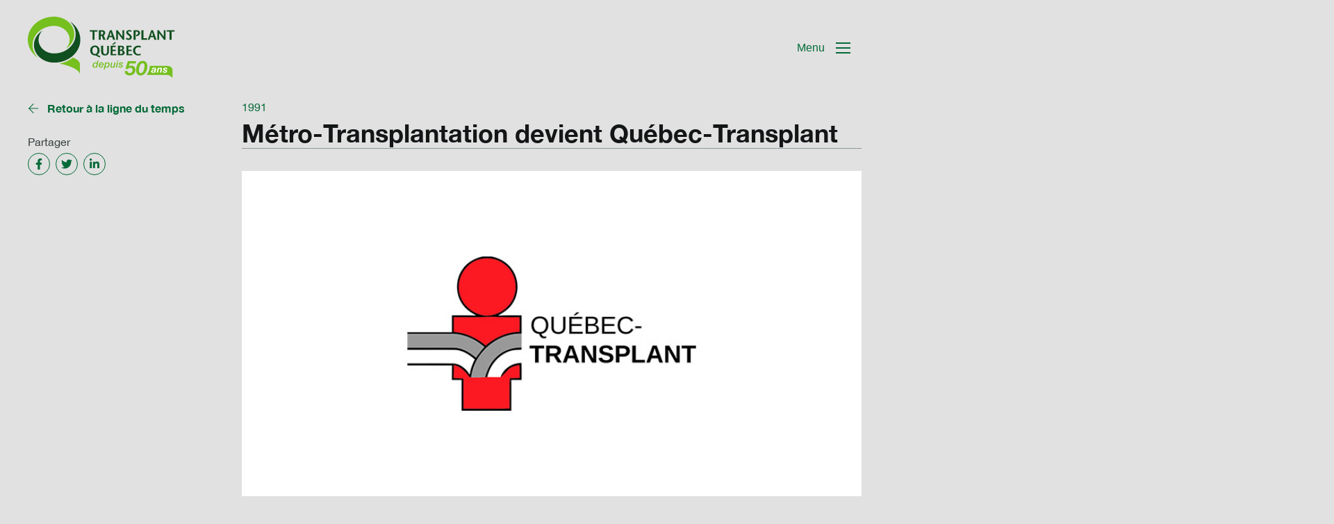

--- FILE ---
content_type: text/html; charset=UTF-8
request_url: http://50ans.transplantquebec.ca/fr/event/metro-transplantation-devient-quebec-transplant/
body_size: 27188
content:
<!doctype html>
<html lang="fr-FR">
  <head>
  <meta charset="utf-8">
  <meta http-equiv="x-ua-compatible" content="ie=edge">
  <meta name="viewport" content="width=device-width, initial-scale=1, shrink-to-fit=no">
  <meta name='robots' content='index, follow, max-image-preview:large, max-snippet:-1, max-video-preview:-1' />
<link rel="alternate" hreflang="fr" href="http://50ans.transplantquebec.ca/fr/event/metro-transplantation-devient-quebec-transplant/" />

	<!-- This site is optimized with the Yoast SEO plugin v16.0.2 - https://yoast.com/wordpress/plugins/seo/ -->
	<title>Métro-Transplantation devient Québec-Transplant - transplant50</title>
	<link rel="canonical" href="http://50ans.transplantquebec.ca/fr/event/metro-transplantation-devient-quebec-transplant/" />
	<meta property="og:locale" content="fr_FR" />
	<meta property="og:type" content="article" />
	<meta property="og:title" content="Métro-Transplantation devient Québec-Transplant - transplant50" />
	<meta property="og:url" content="http://50ans.transplantquebec.ca/fr/event/metro-transplantation-devient-quebec-transplant/" />
	<meta property="og:site_name" content="transplant50" />
	<meta property="article:modified_time" content="2021-06-10T17:38:32+00:00" />
	<meta property="og:image" content="http://50ans.transplantquebec.ca/wp-content/uploads/2021/06/qt.jpg" />
	<meta property="og:image:width" content="820" />
	<meta property="og:image:height" content="430" />
	<meta name="twitter:card" content="summary_large_image" />
	<script type="application/ld+json" class="yoast-schema-graph">{"@context":"https://schema.org","@graph":[{"@type":"WebSite","@id":"http://50ans.transplantquebec.ca/fr/#website","url":"http://50ans.transplantquebec.ca/fr/","name":"transplant50","description":"Just another WordPress site","potentialAction":[{"@type":"SearchAction","target":"http://50ans.transplantquebec.ca/fr/?s={search_term_string}","query-input":"required name=search_term_string"}],"inLanguage":"fr-FR"},{"@type":"ImageObject","@id":"http://50ans.transplantquebec.ca/fr/event/metro-transplantation-devient-quebec-transplant/#primaryimage","inLanguage":"fr-FR","url":"http://50ans.transplantquebec.ca/wp-content/uploads/2021/06/qt.jpg","width":820,"height":430},{"@type":"WebPage","@id":"http://50ans.transplantquebec.ca/fr/event/metro-transplantation-devient-quebec-transplant/#webpage","url":"http://50ans.transplantquebec.ca/fr/event/metro-transplantation-devient-quebec-transplant/","name":"M\u00e9tro-Transplantation devient Qu\u00e9bec-Transplant - transplant50","isPartOf":{"@id":"http://50ans.transplantquebec.ca/fr/#website"},"primaryImageOfPage":{"@id":"http://50ans.transplantquebec.ca/fr/event/metro-transplantation-devient-quebec-transplant/#primaryimage"},"datePublished":"2021-06-04T19:17:22+00:00","dateModified":"2021-06-10T17:38:32+00:00","breadcrumb":{"@id":"http://50ans.transplantquebec.ca/fr/event/metro-transplantation-devient-quebec-transplant/#breadcrumb"},"inLanguage":"fr-FR","potentialAction":[{"@type":"ReadAction","target":["http://50ans.transplantquebec.ca/fr/event/metro-transplantation-devient-quebec-transplant/"]}]},{"@type":"BreadcrumbList","@id":"http://50ans.transplantquebec.ca/fr/event/metro-transplantation-devient-quebec-transplant/#breadcrumb","itemListElement":[{"@type":"ListItem","position":1,"item":{"@type":"WebPage","@id":"https://50ans.transplantquebec.ca/fr/","url":"https://50ans.transplantquebec.ca/fr/","name":"Home"}},{"@type":"ListItem","position":2,"item":{"@type":"WebPage","@id":"http://50ans.transplantquebec.ca/fr/event/metro-transplantation-devient-quebec-transplant/","url":"http://50ans.transplantquebec.ca/fr/event/metro-transplantation-devient-quebec-transplant/","name":"M\u00e9tro-Transplantation devient Qu\u00e9bec-Transplant"}}]}]}</script>
	<!-- / Yoast SEO plugin. -->


<link rel='dns-prefetch' href='//www.googletagmanager.com' />
<link rel='dns-prefetch' href='//s.w.org' />
<script type="text/javascript">
window._wpemojiSettings = {"baseUrl":"https:\/\/s.w.org\/images\/core\/emoji\/13.1.0\/72x72\/","ext":".png","svgUrl":"https:\/\/s.w.org\/images\/core\/emoji\/13.1.0\/svg\/","svgExt":".svg","source":{"concatemoji":"http:\/\/50ans.transplantquebec.ca\/wp-includes\/js\/wp-emoji-release.min.js?ver=5.9.7"}};
/*! This file is auto-generated */
!function(e,a,t){var n,r,o,i=a.createElement("canvas"),p=i.getContext&&i.getContext("2d");function s(e,t){var a=String.fromCharCode;p.clearRect(0,0,i.width,i.height),p.fillText(a.apply(this,e),0,0);e=i.toDataURL();return p.clearRect(0,0,i.width,i.height),p.fillText(a.apply(this,t),0,0),e===i.toDataURL()}function c(e){var t=a.createElement("script");t.src=e,t.defer=t.type="text/javascript",a.getElementsByTagName("head")[0].appendChild(t)}for(o=Array("flag","emoji"),t.supports={everything:!0,everythingExceptFlag:!0},r=0;r<o.length;r++)t.supports[o[r]]=function(e){if(!p||!p.fillText)return!1;switch(p.textBaseline="top",p.font="600 32px Arial",e){case"flag":return s([127987,65039,8205,9895,65039],[127987,65039,8203,9895,65039])?!1:!s([55356,56826,55356,56819],[55356,56826,8203,55356,56819])&&!s([55356,57332,56128,56423,56128,56418,56128,56421,56128,56430,56128,56423,56128,56447],[55356,57332,8203,56128,56423,8203,56128,56418,8203,56128,56421,8203,56128,56430,8203,56128,56423,8203,56128,56447]);case"emoji":return!s([10084,65039,8205,55357,56613],[10084,65039,8203,55357,56613])}return!1}(o[r]),t.supports.everything=t.supports.everything&&t.supports[o[r]],"flag"!==o[r]&&(t.supports.everythingExceptFlag=t.supports.everythingExceptFlag&&t.supports[o[r]]);t.supports.everythingExceptFlag=t.supports.everythingExceptFlag&&!t.supports.flag,t.DOMReady=!1,t.readyCallback=function(){t.DOMReady=!0},t.supports.everything||(n=function(){t.readyCallback()},a.addEventListener?(a.addEventListener("DOMContentLoaded",n,!1),e.addEventListener("load",n,!1)):(e.attachEvent("onload",n),a.attachEvent("onreadystatechange",function(){"complete"===a.readyState&&t.readyCallback()})),(n=t.source||{}).concatemoji?c(n.concatemoji):n.wpemoji&&n.twemoji&&(c(n.twemoji),c(n.wpemoji)))}(window,document,window._wpemojiSettings);
</script>
<style type="text/css">
img.wp-smiley,
img.emoji {
	display: inline !important;
	border: none !important;
	box-shadow: none !important;
	height: 1em !important;
	width: 1em !important;
	margin: 0 0.07em !important;
	vertical-align: -0.1em !important;
	background: none !important;
	padding: 0 !important;
}
</style>
	<link rel='stylesheet' id='wp-block-library-css'  href='http://50ans.transplantquebec.ca/wp-includes/css/dist/block-library/style.min.css?ver=5.9.7' type='text/css' media='all' />
<style id='global-styles-inline-css' type='text/css'>
body{--wp--preset--color--black: #000000;--wp--preset--color--cyan-bluish-gray: #abb8c3;--wp--preset--color--white: #ffffff;--wp--preset--color--pale-pink: #f78da7;--wp--preset--color--vivid-red: #cf2e2e;--wp--preset--color--luminous-vivid-orange: #ff6900;--wp--preset--color--luminous-vivid-amber: #fcb900;--wp--preset--color--light-green-cyan: #7bdcb5;--wp--preset--color--vivid-green-cyan: #00d084;--wp--preset--color--pale-cyan-blue: #8ed1fc;--wp--preset--color--vivid-cyan-blue: #0693e3;--wp--preset--color--vivid-purple: #9b51e0;--wp--preset--gradient--vivid-cyan-blue-to-vivid-purple: linear-gradient(135deg,rgba(6,147,227,1) 0%,rgb(155,81,224) 100%);--wp--preset--gradient--light-green-cyan-to-vivid-green-cyan: linear-gradient(135deg,rgb(122,220,180) 0%,rgb(0,208,130) 100%);--wp--preset--gradient--luminous-vivid-amber-to-luminous-vivid-orange: linear-gradient(135deg,rgba(252,185,0,1) 0%,rgba(255,105,0,1) 100%);--wp--preset--gradient--luminous-vivid-orange-to-vivid-red: linear-gradient(135deg,rgba(255,105,0,1) 0%,rgb(207,46,46) 100%);--wp--preset--gradient--very-light-gray-to-cyan-bluish-gray: linear-gradient(135deg,rgb(238,238,238) 0%,rgb(169,184,195) 100%);--wp--preset--gradient--cool-to-warm-spectrum: linear-gradient(135deg,rgb(74,234,220) 0%,rgb(151,120,209) 20%,rgb(207,42,186) 40%,rgb(238,44,130) 60%,rgb(251,105,98) 80%,rgb(254,248,76) 100%);--wp--preset--gradient--blush-light-purple: linear-gradient(135deg,rgb(255,206,236) 0%,rgb(152,150,240) 100%);--wp--preset--gradient--blush-bordeaux: linear-gradient(135deg,rgb(254,205,165) 0%,rgb(254,45,45) 50%,rgb(107,0,62) 100%);--wp--preset--gradient--luminous-dusk: linear-gradient(135deg,rgb(255,203,112) 0%,rgb(199,81,192) 50%,rgb(65,88,208) 100%);--wp--preset--gradient--pale-ocean: linear-gradient(135deg,rgb(255,245,203) 0%,rgb(182,227,212) 50%,rgb(51,167,181) 100%);--wp--preset--gradient--electric-grass: linear-gradient(135deg,rgb(202,248,128) 0%,rgb(113,206,126) 100%);--wp--preset--gradient--midnight: linear-gradient(135deg,rgb(2,3,129) 0%,rgb(40,116,252) 100%);--wp--preset--duotone--dark-grayscale: url('#wp-duotone-dark-grayscale');--wp--preset--duotone--grayscale: url('#wp-duotone-grayscale');--wp--preset--duotone--purple-yellow: url('#wp-duotone-purple-yellow');--wp--preset--duotone--blue-red: url('#wp-duotone-blue-red');--wp--preset--duotone--midnight: url('#wp-duotone-midnight');--wp--preset--duotone--magenta-yellow: url('#wp-duotone-magenta-yellow');--wp--preset--duotone--purple-green: url('#wp-duotone-purple-green');--wp--preset--duotone--blue-orange: url('#wp-duotone-blue-orange');--wp--preset--font-size--small: 13px;--wp--preset--font-size--medium: 20px;--wp--preset--font-size--large: 36px;--wp--preset--font-size--x-large: 42px;}.has-black-color{color: var(--wp--preset--color--black) !important;}.has-cyan-bluish-gray-color{color: var(--wp--preset--color--cyan-bluish-gray) !important;}.has-white-color{color: var(--wp--preset--color--white) !important;}.has-pale-pink-color{color: var(--wp--preset--color--pale-pink) !important;}.has-vivid-red-color{color: var(--wp--preset--color--vivid-red) !important;}.has-luminous-vivid-orange-color{color: var(--wp--preset--color--luminous-vivid-orange) !important;}.has-luminous-vivid-amber-color{color: var(--wp--preset--color--luminous-vivid-amber) !important;}.has-light-green-cyan-color{color: var(--wp--preset--color--light-green-cyan) !important;}.has-vivid-green-cyan-color{color: var(--wp--preset--color--vivid-green-cyan) !important;}.has-pale-cyan-blue-color{color: var(--wp--preset--color--pale-cyan-blue) !important;}.has-vivid-cyan-blue-color{color: var(--wp--preset--color--vivid-cyan-blue) !important;}.has-vivid-purple-color{color: var(--wp--preset--color--vivid-purple) !important;}.has-black-background-color{background-color: var(--wp--preset--color--black) !important;}.has-cyan-bluish-gray-background-color{background-color: var(--wp--preset--color--cyan-bluish-gray) !important;}.has-white-background-color{background-color: var(--wp--preset--color--white) !important;}.has-pale-pink-background-color{background-color: var(--wp--preset--color--pale-pink) !important;}.has-vivid-red-background-color{background-color: var(--wp--preset--color--vivid-red) !important;}.has-luminous-vivid-orange-background-color{background-color: var(--wp--preset--color--luminous-vivid-orange) !important;}.has-luminous-vivid-amber-background-color{background-color: var(--wp--preset--color--luminous-vivid-amber) !important;}.has-light-green-cyan-background-color{background-color: var(--wp--preset--color--light-green-cyan) !important;}.has-vivid-green-cyan-background-color{background-color: var(--wp--preset--color--vivid-green-cyan) !important;}.has-pale-cyan-blue-background-color{background-color: var(--wp--preset--color--pale-cyan-blue) !important;}.has-vivid-cyan-blue-background-color{background-color: var(--wp--preset--color--vivid-cyan-blue) !important;}.has-vivid-purple-background-color{background-color: var(--wp--preset--color--vivid-purple) !important;}.has-black-border-color{border-color: var(--wp--preset--color--black) !important;}.has-cyan-bluish-gray-border-color{border-color: var(--wp--preset--color--cyan-bluish-gray) !important;}.has-white-border-color{border-color: var(--wp--preset--color--white) !important;}.has-pale-pink-border-color{border-color: var(--wp--preset--color--pale-pink) !important;}.has-vivid-red-border-color{border-color: var(--wp--preset--color--vivid-red) !important;}.has-luminous-vivid-orange-border-color{border-color: var(--wp--preset--color--luminous-vivid-orange) !important;}.has-luminous-vivid-amber-border-color{border-color: var(--wp--preset--color--luminous-vivid-amber) !important;}.has-light-green-cyan-border-color{border-color: var(--wp--preset--color--light-green-cyan) !important;}.has-vivid-green-cyan-border-color{border-color: var(--wp--preset--color--vivid-green-cyan) !important;}.has-pale-cyan-blue-border-color{border-color: var(--wp--preset--color--pale-cyan-blue) !important;}.has-vivid-cyan-blue-border-color{border-color: var(--wp--preset--color--vivid-cyan-blue) !important;}.has-vivid-purple-border-color{border-color: var(--wp--preset--color--vivid-purple) !important;}.has-vivid-cyan-blue-to-vivid-purple-gradient-background{background: var(--wp--preset--gradient--vivid-cyan-blue-to-vivid-purple) !important;}.has-light-green-cyan-to-vivid-green-cyan-gradient-background{background: var(--wp--preset--gradient--light-green-cyan-to-vivid-green-cyan) !important;}.has-luminous-vivid-amber-to-luminous-vivid-orange-gradient-background{background: var(--wp--preset--gradient--luminous-vivid-amber-to-luminous-vivid-orange) !important;}.has-luminous-vivid-orange-to-vivid-red-gradient-background{background: var(--wp--preset--gradient--luminous-vivid-orange-to-vivid-red) !important;}.has-very-light-gray-to-cyan-bluish-gray-gradient-background{background: var(--wp--preset--gradient--very-light-gray-to-cyan-bluish-gray) !important;}.has-cool-to-warm-spectrum-gradient-background{background: var(--wp--preset--gradient--cool-to-warm-spectrum) !important;}.has-blush-light-purple-gradient-background{background: var(--wp--preset--gradient--blush-light-purple) !important;}.has-blush-bordeaux-gradient-background{background: var(--wp--preset--gradient--blush-bordeaux) !important;}.has-luminous-dusk-gradient-background{background: var(--wp--preset--gradient--luminous-dusk) !important;}.has-pale-ocean-gradient-background{background: var(--wp--preset--gradient--pale-ocean) !important;}.has-electric-grass-gradient-background{background: var(--wp--preset--gradient--electric-grass) !important;}.has-midnight-gradient-background{background: var(--wp--preset--gradient--midnight) !important;}.has-small-font-size{font-size: var(--wp--preset--font-size--small) !important;}.has-medium-font-size{font-size: var(--wp--preset--font-size--medium) !important;}.has-large-font-size{font-size: var(--wp--preset--font-size--large) !important;}.has-x-large-font-size{font-size: var(--wp--preset--font-size--x-large) !important;}
</style>
<link rel='stylesheet' id='wpml-menu-item-0-css'  href='//50ans.transplantquebec.ca/wp-content/plugins/sitepress-multilingual-cms/templates/language-switchers/menu-item/style.min.css?ver=1' type='text/css' media='all' />
<link rel='stylesheet' id='sage/main.css-css'  href='http://50ans.transplantquebec.ca/wp-content/themes/transplant50/dist/../dist/css/transplant50.css?ver=1623774571' type='text/css' media='all' />

<!-- Google Analytics snippet added by Site Kit -->
<script type='text/javascript' src='https://www.googletagmanager.com/gtag/js?id=UA-23716563-2' id='google_gtagjs-js' async></script>
<script type='text/javascript' id='google_gtagjs-js-after'>
window.dataLayer = window.dataLayer || [];function gtag(){dataLayer.push(arguments);}
gtag('set', 'linker', {"domains":["50ans.transplantquebec.ca"]} );
gtag("js", new Date());
gtag("set", "developer_id.dZTNiMT", true);
gtag("config", "UA-23716563-2", {"anonymize_ip":true});
</script>

<!-- End Google Analytics snippet added by Site Kit -->
<link rel="https://api.w.org/" href="http://50ans.transplantquebec.ca/fr/wp-json/" /><link rel="EditURI" type="application/rsd+xml" title="RSD" href="http://50ans.transplantquebec.ca/xmlrpc.php?rsd" />
<link rel="wlwmanifest" type="application/wlwmanifest+xml" href="http://50ans.transplantquebec.ca/wp-includes/wlwmanifest.xml" /> 
<meta name="generator" content="WordPress 5.9.7" />
<link rel='shortlink' href='http://50ans.transplantquebec.ca/fr/?p=184' />
<link rel="alternate" type="application/json+oembed" href="http://50ans.transplantquebec.ca/fr/wp-json/oembed/1.0/embed?url=http%3A%2F%2F50ans.transplantquebec.ca%2Ffr%2Fevent%2Fmetro-transplantation-devient-quebec-transplant%2F" />
<link rel="alternate" type="text/xml+oembed" href="http://50ans.transplantquebec.ca/fr/wp-json/oembed/1.0/embed?url=http%3A%2F%2F50ans.transplantquebec.ca%2Ffr%2Fevent%2Fmetro-transplantation-devient-quebec-transplant%2F&#038;format=xml" />
<meta name="generator" content="WPML ver:4.4.10 stt:1,4;" />
<meta name="generator" content="Site Kit by Google 1.41.0" />
  <!-- Favicons -->
  <link rel="apple-touch-icon" sizes="180x180" href="http://50ans.transplantquebec.ca/wp-content/themes/transplant50/dist/favicons/apple-touch-icon.png">
  <link rel="icon" type="image/png" href="http://50ans.transplantquebec.ca/wp-content/themes/transplant50/dist/favicons/favicon-32x32.png" sizes="32x32">
  <link rel="icon" type="image/png" href="http://50ans.transplantquebec.ca/wp-content/themes/transplant50/dist/favicons/favicon-16x16.png" sizes="16x16">
  <link rel="manifest" href="http://50ans.transplantquebec.ca/wp-content/themes/transplant50/dist/favicons/site.webmanifest">
  <meta name="theme-color" content="#ffffff">
  <!-- End Favicons -->
</head>
  <body class="event-template-default single single-event postid-184 metro-transplantation-devient-quebec-transplant app-data index-data singular-data single-data single-event-data single-event-metro-transplantation-devient-quebec-transplant-data">
    <header class="l-header">
                <nav class="c-navigation" data-navigation>
    <div class="l-container c-navigation__wrapper">
        <a href="http://50ans.transplantquebec.ca/fr/" class="c-navigation__brand">
            <img src="http://50ans.transplantquebec.ca/wp-content/themes/transplant50/dist/img/logo-50.svg" alt="logo" data-svg-inliner>
        </a>
        <button class="c-navigation__trigger" type="button" aria-expanded="false" aria-controls="c-navigation__panel" aria-haspopup="true" aria-label="Mobile Navigation Button">
            <span class="c-navigation__trigger-label">Menu</span>
            <div class="c-navigation__icon"><span></span></div>
        </button>
        <section id="c-navigation__panel" class="c-navigation__panel">
                            <ul class="c-navigation__menu">
                                                                        <li class="c-navigation__menu-element">
                                <a href="http://50ans.transplantquebec.ca/fr/" class="c-navigation__link">
                                    <span>Accueil</span>
                                </a>
                            </li>
                                                                                                <li class="c-navigation__menu-element">
                                <a href="http://50ans.transplantquebec.ca/fr/chronologie/" class="c-navigation__link">
                                    <span>Ligne du temps</span>
                                </a>
                            </li>
                                                                                                <li class="c-navigation__menu-element">
                                <a href="http://50ans.transplantquebec.ca/fr/equipe/" class="c-navigation__link">
                                    <span>Personnalités inspirantes</span>
                                </a>
                            </li>
                                                                                                <li class="c-navigation__menu-element">
                                <a href="http://50ans.transplantquebec.ca/fr/calendrier/" class="c-navigation__link">
                                    <span>Calendrier des activités</span>
                                </a>
                            </li>
                                                                                                <li>
                                <a href="https://www.transplantquebec.ca/mission" class="c-navigation__link" target="_blank">
                                    <span>Qui sommes-nous?</span>
                                    <svg class="icons icons--external-link">
                                        <use xlink:href="http://50ans.transplantquebec.ca/wp-content/themes/transplant50/dist/icons/icon-system.svg#external-link"></use>
                                    </svg>
                                </a>
                            </li>
                                                            </ul>
                        <div class="c-navigation__footer">

                
                
                <div class="c-socials c-socials--primary">
                                            <a href="https://www.facebook.com/transplantqcditesle/" target="_blank" rel="noreferrer"><span>Facebook</span></a>
                                                                            </div>
            </div>
        </section>
    </div>
</nav>


    </header>
    <main id="main" class="l-main">
            <section class="u-spacing-mb-5">
        <div class="l-container">
            <div class="l-grid">
                <div class="l-grid__block l-grid__block--3@lg l-grid__block--4@md u-spacing-mb-2 u-spacing-mb-0@md">
                    <a href="http://50ans.transplantquebec.ca/fr/chronologie/" class="c-link u-spacing-mb-1">
                        <svg class="icons icons--arrow-left">
                            <use xlink:href="http://50ans.transplantquebec.ca/wp-content/themes/transplant50/dist/icons/icon-system.svg#arrow-left"></use>
                        </svg>
                        <span>Retour à la ligne du temps</span>
                    </a>
                    <div class="u-text-color-greys-800">Partager</div>
                    <div class="c-socials">
                        <a href="https://www.facebook.com/sharer/sharer.php?u=http://50ans.transplantquebec.ca/fr/event/metro-transplantation-devient-quebec-transplant/" target="_blank" rel="noopener noreferrer" data-window><span>Partager sur Facebook</span></a>
                        <a href="https://twitter.com/intent/tweet?url=http://50ans.transplantquebec.ca/fr/event/metro-transplantation-devient-quebec-transplant/" target="_blank" rel="noopener noreferrer" data-window><span>Partager sur Twitter</span></a>
                        <a href="https://www.linkedin.com/sharing/share-offsite/?url=http://50ans.transplantquebec.ca/fr/event/metro-transplantation-devient-quebec-transplant/" target="_blank" rel="noopener noreferrer" data-window><span>Partager sur LinkedIn</span></a>
                    </div>
                </div>
                <div class="l-grid__block l-grid__block--9@lg l-grid__block--8@md">
                                            <div class="u-text-color-secondary-500">
                            1991
                        </div>
                                        <h1 class="u-heading-100 u-border-bottom u-spacing-mb-2">Métro-Transplantation devient Québec-Transplant</h1>
                    <div class="u-rounded-border">
                        <img src="http://50ans.transplantquebec.ca/wp-content/uploads/2021/06/qt.jpg" class="u-width-full" alt="">
                    </div>
                    <small>
                        
                    </small>                      
                    <div class="c-typography u-spacing-my-2">
                        <p>En 1991, un comité constitué par le ministère de la Santé et des Services sociaux (MSSS) formule plusieurs conclusions. C’est ainsi que Métro-Transplantation devient Québec-Transplant et réorganise ses services en les étendant à la grandeur de la province. L&#039;organisme procède aussi à un élargissement de la structure administrative et qui permet non seulement d’engager du personnel, mais aussi d’allouer un montant forfaitaire aux hôpitaux qui participent à l’identification des donneurs.

C&#039;est en 2011 que l&#039;organisme adoptera le nom qu&#039;on lui connait aujourd&#039;hui, Transplant Québec.</p>
                    </div>
                    <div class="u-flex u-flex-justify-space-between">
                                                    <a href="http://50ans.transplantquebec.ca/fr/event/creation-du-transport-dorganes-durgence-par-lacdo/" class="c-btn u-push-left">
                                <svg class="icons icons--arrow-left">
                                    <use xlink:href="http://50ans.transplantquebec.ca/wp-content/themes/transplant50/dist/icons/icon-system.svg#arrow-left"></use>
                                </svg>
                                <span class="u-visibility-hidden@below-sm">Précédent</span>
                            </a>
                                                                            <a href="http://50ans.transplantquebec.ca/fr/event/obtention-du-mandat-de-la-gestion-de-la-liste-dattente/" class="c-btn u-push-right">
                                <span class="u-visibility-hidden@below-sm">Suivant</span>
                                <svg class="icons icons--arrow-right">
                                    <use xlink:href="http://50ans.transplantquebec.ca/wp-content/themes/transplant50/dist/icons/icon-system.svg#arrow-right"></use>
                                </svg>
                            </a>
                                            </div>
                </div>
            </div>
        </div>
    </section>
    </main>
    <footer class="l-footer">
                <div class="c-footer">
    <div class="l-container c-footer__wrapper">
        <div class="l-grid u-flex-align-center">
            <div class="l-grid__block l-grid__block--3@md l-grid__block--6@xs c-footer__brand">
                <img src="http://50ans.transplantquebec.ca/wp-content/themes/transplant50/dist/img/logo-50-white.svg" alt="logo">
            </div>
            <div class="l-grid__block l-grid__block--6@md c-footer__copyrights">
                <span>2026 © Transplant Québec, tous droits réservés | <a href="http://50ans.transplantquebec.ca/fr/mentions-legales/">Mentions légales</a></span>
            </div>
            <div class="l-grid__block l-grid__block--3@md l-grid__block--6@xs c-footer__socials">
                <div class="c-socials c-socials--primary">
                                            <a href="https://www.facebook.com/transplantqcditesle/" target="_blank" rel="noreferrer"><span>Facebook</span></a>
                                                                            </div>
            </div>
        </div>
    </div>
</div>
        <script type='text/javascript' src='http://50ans.transplantquebec.ca/wp-content/themes/transplant50/dist/../dist/js/transplant50.js?ver=1623774582' id='sage/main.js-js'></script>
    </footer>
  </body>
</html>


--- FILE ---
content_type: text/css
request_url: http://50ans.transplantquebec.ca/wp-content/themes/transplant50/dist/css/transplant50.css?ver=1623774571
body_size: 103056
content:
@charset "UTF-8";@font-face{font-family:Helvetica Neue;src:url(../fonts/helvetica-neue.woff2) format("woff2"),url(../fonts/helvetica-neue.woff) format("woff");font-weight:400;font-style:normal;font-display:swap}@font-face{font-family:Helvetica Neue;src:url(../fonts/helvetica-neue-bold.woff2) format("woff2"),url(../fonts/helvetica-neue-bold.woff) format("woff");font-weight:600;font-style:normal;font-display:swap}:root{font-size:100%;font-family:Helvetica Neue,Tahoma,Geneva,sans-serif;color:#131516;line-height:2;text-rendering:optimizeLegibility}:root,body{overflow-x:hidden}body{background-color:#e1e1e1}:focus{outline-style:solid;outline-color:#127abf;outline-width:0}:root{-ms-overflow-style:-ms-autohiding-scrollbar;-ms-text-size-adjust:100%;-webkit-text-size-adjust:100%;-webkit-font-smoothing:antialiased;-moz-osx-font-smoothing:grayscale;box-sizing:border-box;-webkit-tap-highlight-color:rgba(0,0,0,0)}@-ms-viewport{width:device-width}@-o-viewport{width:device-width}@viewport{width:device-width}*,:after,:before{box-sizing:inherit}*{font-size:inherit;line-height:inherit}:after,:before{text-decoration:inherit;vertical-align:inherit}*{margin:0;padding:0}details,main,summary{display:block}progress{display:inline-block}[hidden],template{display:none}nav ol,nav ul{list-style:none}h1,h2,h3,h4,h5,h6{font-weight:400}small{font-size:75%}b,strong{font-weight:700}em{font-style:italic}a{text-decoration:none;cursor:pointer;background-color:transparent}sub,sup{font-size:.75em;line-height:0;position:relative;vertical-align:baseline}sup{top:-.5em}sub{bottom:-.25em}abbr[title]{text-decoration:none;border-bottom:1px dotted}dfn{font-style:italic}pre,xmp{overflow:auto}fieldset{min-width:0;border-width:0}input{-webkit-border-radius:0}input[type=button],input[type=reset],input[type=submit]{-webkit-appearance:button}input[type=number]{width:auto}input[type=search]{-webkit-appearance:none}input[type=search]::-webkit-search-cancel-button,input[type=search]::-webkit-search-decoration,input[type=search]::-webkit-search-results-button,input[type=search]::-webkit-search-results-decoration{-webkit-appearance:none}button{overflow:visible;-webkit-appearance:button}select{-moz-appearance:none;-webkit-appearance:none}select::-ms-expand{display:none}select::-ms-value{color:currentColor}textarea{overflow:auto;resize:vertical}audio,canvas,iframe,img,svg,video{vertical-align:middle;max-width:100%}svg:not(:root){overflow:hidden}audio:not([controls]){display:none;height:0}[role=button],a,area,button,input,label,select,summary,textarea{touch-action:manipulation}table{border-collapse:collapse;border-spacing:0;max-width:100%;width:100%}[aria-busy=true]{cursor:progress}[aria-controls]{cursor:pointer}[aria-disabled]{cursor:default}[hidden][aria-hidden=false]{clip:rect(0 0 0 0);display:inherit;position:absolute}[hidden][aria-hidden=false]:focus{clip:auto}[tabindex="-1"]:focus{outline:none!important}@-webkit-keyframes pointDown{0%{transform:translateY(0)}50%{transform:translateY(4px)}to{transform:translateY(0)}}@keyframes pointDown{0%{transform:translateY(0)}50%{transform:translateY(4px)}to{transform:translateY(0)}}.icons{display:inline-block;width:1em;height:1em;fill:currentColor;box-sizing:content-box}.c-banner{position:relative;background-color:#e1e1e1;background-size:cover;background-position:50%;display:flex}@media (min-width:60em){.c-banner{height:calc(100vh - 8.625rem)}@supports ((-webkit-background-clip:text) or (background-clip:text)){.c-banner{min-height:calc(100vh - 8.625rem);height:auto}}}.c-banner__media{position:absolute;top:0;bottom:0;left:0;z-index:0;mix-blend-mode:darken}@media (min-width:60em){.c-banner__media{width:calc(55vw - 1rem);background-size:contain;background-position:100%;background-repeat:no-repeat}}@media (min-width:120em){.c-banner__media{width:calc(52vw - 1rem)}}.c-banner__content{display:flex;align-items:center;position:relative;z-index:1;padding-top:1rem;padding-bottom:7.75rem}@media (min-width:60em){.c-banner__content{padding-bottom:1rem}.c-banner__content .l-grid__block{flex-basis:45%;max-width:45%}}.c-banner__anchor{position:absolute;bottom:0;left:0;right:0;z-index:2;display:flex;justify-content:center;padding-top:2.5rem;padding-bottom:2.5rem;font-size:1.75rem;cursor:pointer}body:not(.u-is-touch) .c-banner__anchor:hover .icons--angle-double-down{-webkit-animation:pointDown .72s infinite;animation:pointDown .72s infinite}.c-btn{position:relative;display:inline-block;padding:.75rem 1.5rem;border-width:0;border-radius:.3125rem;background-color:#fff;vertical-align:middle;font-family:inherit;font-size:16px;color:#046a38;cursor:pointer;-webkit-user-select:none;-moz-user-select:none;-ms-user-select:none;user-select:none;overflow:hidden}.c-btn:focus{outline:0}.c-btn[disabled]{cursor:not-allowed;pointer-events:none}.c-btn{font-weight:700;transition-property:background-color,border-color,color;transition-duration:.24s}.c-btn>*{position:relative;z-index:1;display:inline-block;vertical-align:middle}.c-btn>*+:not([class^=u-visibility-hidden]){padding-left:.5rem}.c-btn:before{content:"";position:absolute;top:0;bottom:0;left:0;width:100%;height:100%;background:#046a38;transform:scaleY(0);transform-origin:bottom;transition:transform .24s;z-index:0}body:not(.u-is-touch) .c-btn:hover{color:#fff}body:not(.u-is-touch) .c-btn:hover:before{transform:scaleY(1)}.c-card{position:relative;border-radius:20px;overflow:hidden;display:flex;flex-direction:column}.c-card:after{content:"";position:absolute;top:0;left:0;right:0;bottom:0;background-image:linear-gradient(180deg,#000,transparent 40%);z-index:1}.l-grid--equalize .c-card{justify-content:space-between}body:not(.u-is-touch) .c-card:hover .c-card__content-hover{opacity:1;visibility:visible;transform:translate(0)}.c-card--disable{pointer-events:none}a.c-card{color:#131516}.c-card--hover-title [class*=u-heading-]{position:relative;margin-bottom:1rem;padding-bottom:1rem}.c-card--hover-title [class*=u-heading-]:before{content:"";position:absolute;bottom:0;left:0;width:100%;max-width:17.8125rem;height:2px;background-color:#fff;transform:scaleX(0);transform-origin:left;transition:transform .24s}body:not(.u-is-touch) .c-card--hover-title:hover [class*=u-heading-]:before{transform:scaleX(1)}.c-card__media{z-index:0}.c-card__content{position:absolute;top:0;left:0;right:0;padding:1rem;color:#fff;z-index:2}@media (min-width:37.5em){.c-card__content{padding:2rem}}.c-card__content-hover{position:relative;opacity:0;visibility:hidden;transform:translate(-.5rem);transition-property:opacity,transform;transition-duration:.24s}.c-card__action{position:absolute;z-index:3;bottom:0;right:0;display:flex;align-items:center;justify-content:center;width:4.5rem;height:4.5rem;margin-right:.25rem;margin-bottom:.25rem;background-color:rgba(4,106,56,.9);border-radius:20px;font-size:1.5rem;color:#fff}.c-card__action .icons--arrow-right{will-change:transform}.c-card__action--squares:after,.c-card__action--squares:before{content:"";position:absolute;width:4.5rem;height:4.5rem;border-radius:20px}.c-card__action--squares:before{right:0;bottom:calc(100% + .25rem);background-color:rgba(104,166,136,.5)}.c-card__action--squares:after{right:calc(100% + .25rem);bottom:0;background-color:rgba(181,215,102,.5)}.c-card__action--small,.c-card__action--small.c-card__action--squares:after,.c-card__action--small.c-card__action--squares:before{width:3.375rem;height:3.375rem}.c-display{font-family:Helvetica Neue,Tahoma,Geneva,sans-serif;line-height:1;min-height:0;font-size:2.25rem}@media (min-width:37.5em){.c-display{font-size:calc(-.39706rem + 7.05882vw)}}@media (min-width:80em){.c-display{font-size:5.25rem}}.c-display{font-weight:600}.c-expander__trigger{cursor:pointer}.c-expander__target{height:0;opacity:0;overflow:hidden;will-change:height,opacity;transition-property:height,opacity;transition-duration:.24s;transition-timing-function:linear}.c-expander__target.js-toggler--is-active{opacity:1}.c-expander__trigger{margin-top:1rem}.c-expander__trigger .c-expander__trigger-active{display:none}.c-expander__trigger .icons--angle-down{transition:transform .24s}.c-expander__trigger.js-toggler--is-active .c-expander__trigger-active{display:inline}.c-expander__trigger.js-toggler--is-active .c-expander__trigger-inactive{display:none}.c-expander__trigger.js-toggler--is-active .icons--angle-down{transform:scaleY(-1)}.js-toggler__trigger{cursor:pointer}.c-expander__target{transition-property:none;transform:scale(.9);will-change:transform}.c-expander__target.js-toggler--is-active{transition-property:all;transform:scale(1)}.c-footer{background-color:#131516;padding-top:1.5rem;padding-bottom:1.5rem;font-size:.75rem;color:#fff}.c-footer__copyrights{text-align:center;margin-top:1rem;order:2}.c-footer__copyrights a{color:#fff}body:not(.u-is-touch) .c-footer__copyrights a:hover{text-decoration:underline}@media (min-width:60em){.c-footer__copyrights{order:0;margin-top:0}}.c-footer__brand img{width:6.25rem}.c-footer__socials .c-socials{justify-content:flex-end}.l-container{width:100%;max-width:1280px;margin-left:auto;margin-right:auto;padding-left:1.5rem;padding-right:1.5rem}@media (min-width:37.5em){.l-container{padding-left:2.5rem;padding-right:2.5rem}}.l-grid{position:relative;display:flex;flex-flow:row wrap;margin-left:-.5rem;margin-right:-.5rem}@media (min-width:37.5em){.l-grid{margin-left:-1rem;margin-right:-1rem}}.l-grid--equalize>.l-grid__block{display:flex;flex-direction:column}.l-grid--equalize>.l-grid__block>*{flex-grow:1}.l-grid__block{flex:1 1 100%;max-width:100%;padding-left:.5rem;padding-right:.5rem}@media (min-width:37.5em){.l-grid__block{padding-left:1rem;padding-right:1rem}}.l-grid.l-grid--1\@xs>.l-grid__block{flex-basis:100%;max-width:100%}.l-grid__block.l-grid__block--1\@xs{flex-basis:8.3333333333%;max-width:8.3333333333%}.l-grid--offset-1\@xs{margin-left:8.3333333333%}.l-grid.l-grid--2\@xs>.l-grid__block{flex-basis:50%;max-width:50%}.l-grid__block.l-grid__block--2\@xs{flex-basis:16.6666666667%;max-width:16.6666666667%}.l-grid--offset-2\@xs{margin-left:16.6666666667%}.l-grid.l-grid--3\@xs>.l-grid__block{flex-basis:33.3333333333%;max-width:33.3333333333%}.l-grid__block.l-grid__block--3\@xs{flex-basis:25%;max-width:25%}.l-grid--offset-3\@xs{margin-left:25%}.l-grid.l-grid--4\@xs>.l-grid__block{flex-basis:25%;max-width:25%}.l-grid__block.l-grid__block--4\@xs{flex-basis:33.3333333333%;max-width:33.3333333333%}.l-grid--offset-4\@xs{margin-left:33.3333333333%}.l-grid.l-grid--5\@xs>.l-grid__block{flex-basis:20%;max-width:20%}.l-grid__block.l-grid__block--5\@xs{flex-basis:41.6666666667%;max-width:41.6666666667%}.l-grid--offset-5\@xs{margin-left:41.6666666667%}.l-grid.l-grid--6\@xs>.l-grid__block{flex-basis:16.6666666667%;max-width:16.6666666667%}.l-grid__block.l-grid__block--6\@xs{flex-basis:50%;max-width:50%}.l-grid--offset-6\@xs{margin-left:50%}.l-grid.l-grid--7\@xs>.l-grid__block{flex-basis:14.2857142857%;max-width:14.2857142857%}.l-grid__block.l-grid__block--7\@xs{flex-basis:58.3333333333%;max-width:58.3333333333%}.l-grid--offset-7\@xs{margin-left:58.3333333333%}.l-grid.l-grid--8\@xs>.l-grid__block{flex-basis:12.5%;max-width:12.5%}.l-grid__block.l-grid__block--8\@xs{flex-basis:66.6666666667%;max-width:66.6666666667%}.l-grid--offset-8\@xs{margin-left:66.6666666667%}.l-grid.l-grid--9\@xs>.l-grid__block{flex-basis:11.1111111111%;max-width:11.1111111111%}.l-grid__block.l-grid__block--9\@xs{flex-basis:75%;max-width:75%}.l-grid--offset-9\@xs{margin-left:75%}.l-grid.l-grid--10\@xs>.l-grid__block{flex-basis:10%;max-width:10%}.l-grid__block.l-grid__block--10\@xs{flex-basis:83.3333333333%;max-width:83.3333333333%}.l-grid--offset-10\@xs{margin-left:83.3333333333%}.l-grid.l-grid--11\@xs>.l-grid__block{flex-basis:9.0909090909%;max-width:9.0909090909%}.l-grid__block.l-grid__block--11\@xs{flex-basis:91.6666666667%;max-width:91.6666666667%}.l-grid--offset-11\@xs{margin-left:91.6666666667%}.l-grid.l-grid--12\@xs>.l-grid__block{flex-basis:8.3333333333%;max-width:8.3333333333%}.l-grid__block.l-grid__block--12\@xs{flex-basis:100%;max-width:100%}.l-grid--offset-12\@xs{margin-left:100%}.l-grid__block.l-grid__block--content\@xs{flex-grow:0;flex-basis:auto}.l-grid__block.l-grid__block--auto\@xs{flex-basis:0}@media (min-width:37.5em){.l-grid.l-grid--1\@sm>.l-grid__block{flex-basis:100%;max-width:100%}.l-grid__block.l-grid__block--1\@sm{flex-basis:8.3333333333%;max-width:8.3333333333%}.l-grid--offset-1\@sm{margin-left:8.3333333333%}.l-grid.l-grid--2\@sm>.l-grid__block{flex-basis:50%;max-width:50%}.l-grid__block.l-grid__block--2\@sm{flex-basis:16.6666666667%;max-width:16.6666666667%}.l-grid--offset-2\@sm{margin-left:16.6666666667%}.l-grid.l-grid--3\@sm>.l-grid__block{flex-basis:33.3333333333%;max-width:33.3333333333%}.l-grid__block.l-grid__block--3\@sm{flex-basis:25%;max-width:25%}.l-grid--offset-3\@sm{margin-left:25%}.l-grid.l-grid--4\@sm>.l-grid__block{flex-basis:25%;max-width:25%}.l-grid__block.l-grid__block--4\@sm{flex-basis:33.3333333333%;max-width:33.3333333333%}.l-grid--offset-4\@sm{margin-left:33.3333333333%}.l-grid.l-grid--5\@sm>.l-grid__block{flex-basis:20%;max-width:20%}.l-grid__block.l-grid__block--5\@sm{flex-basis:41.6666666667%;max-width:41.6666666667%}.l-grid--offset-5\@sm{margin-left:41.6666666667%}.l-grid.l-grid--6\@sm>.l-grid__block{flex-basis:16.6666666667%;max-width:16.6666666667%}.l-grid__block.l-grid__block--6\@sm{flex-basis:50%;max-width:50%}.l-grid--offset-6\@sm{margin-left:50%}.l-grid.l-grid--7\@sm>.l-grid__block{flex-basis:14.2857142857%;max-width:14.2857142857%}.l-grid__block.l-grid__block--7\@sm{flex-basis:58.3333333333%;max-width:58.3333333333%}.l-grid--offset-7\@sm{margin-left:58.3333333333%}.l-grid.l-grid--8\@sm>.l-grid__block{flex-basis:12.5%;max-width:12.5%}.l-grid__block.l-grid__block--8\@sm{flex-basis:66.6666666667%;max-width:66.6666666667%}.l-grid--offset-8\@sm{margin-left:66.6666666667%}.l-grid.l-grid--9\@sm>.l-grid__block{flex-basis:11.1111111111%;max-width:11.1111111111%}.l-grid__block.l-grid__block--9\@sm{flex-basis:75%;max-width:75%}.l-grid--offset-9\@sm{margin-left:75%}.l-grid.l-grid--10\@sm>.l-grid__block{flex-basis:10%;max-width:10%}.l-grid__block.l-grid__block--10\@sm{flex-basis:83.3333333333%;max-width:83.3333333333%}.l-grid--offset-10\@sm{margin-left:83.3333333333%}.l-grid.l-grid--11\@sm>.l-grid__block{flex-basis:9.0909090909%;max-width:9.0909090909%}.l-grid__block.l-grid__block--11\@sm{flex-basis:91.6666666667%;max-width:91.6666666667%}.l-grid--offset-11\@sm{margin-left:91.6666666667%}.l-grid.l-grid--12\@sm>.l-grid__block{flex-basis:8.3333333333%;max-width:8.3333333333%}.l-grid__block.l-grid__block--12\@sm{flex-basis:100%;max-width:100%}.l-grid--offset-12\@sm{margin-left:100%}.l-grid__block.l-grid__block--content\@sm{flex-grow:0;flex-basis:auto}.l-grid__block.l-grid__block--auto\@sm{flex-basis:0}}@media (min-width:60em){.l-grid.l-grid--1\@md>.l-grid__block{flex-basis:100%;max-width:100%}.l-grid__block.l-grid__block--1\@md{flex-basis:8.3333333333%;max-width:8.3333333333%}.l-grid--offset-1\@md{margin-left:8.3333333333%}.l-grid.l-grid--2\@md>.l-grid__block{flex-basis:50%;max-width:50%}.l-grid__block.l-grid__block--2\@md{flex-basis:16.6666666667%;max-width:16.6666666667%}.l-grid--offset-2\@md{margin-left:16.6666666667%}.l-grid.l-grid--3\@md>.l-grid__block{flex-basis:33.3333333333%;max-width:33.3333333333%}.l-grid__block.l-grid__block--3\@md{flex-basis:25%;max-width:25%}.l-grid--offset-3\@md{margin-left:25%}.l-grid.l-grid--4\@md>.l-grid__block{flex-basis:25%;max-width:25%}.l-grid__block.l-grid__block--4\@md{flex-basis:33.3333333333%;max-width:33.3333333333%}.l-grid--offset-4\@md{margin-left:33.3333333333%}.l-grid.l-grid--5\@md>.l-grid__block{flex-basis:20%;max-width:20%}.l-grid__block.l-grid__block--5\@md{flex-basis:41.6666666667%;max-width:41.6666666667%}.l-grid--offset-5\@md{margin-left:41.6666666667%}.l-grid.l-grid--6\@md>.l-grid__block{flex-basis:16.6666666667%;max-width:16.6666666667%}.l-grid__block.l-grid__block--6\@md{flex-basis:50%;max-width:50%}.l-grid--offset-6\@md{margin-left:50%}.l-grid.l-grid--7\@md>.l-grid__block{flex-basis:14.2857142857%;max-width:14.2857142857%}.l-grid__block.l-grid__block--7\@md{flex-basis:58.3333333333%;max-width:58.3333333333%}.l-grid--offset-7\@md{margin-left:58.3333333333%}.l-grid.l-grid--8\@md>.l-grid__block{flex-basis:12.5%;max-width:12.5%}.l-grid__block.l-grid__block--8\@md{flex-basis:66.6666666667%;max-width:66.6666666667%}.l-grid--offset-8\@md{margin-left:66.6666666667%}.l-grid.l-grid--9\@md>.l-grid__block{flex-basis:11.1111111111%;max-width:11.1111111111%}.l-grid__block.l-grid__block--9\@md{flex-basis:75%;max-width:75%}.l-grid--offset-9\@md{margin-left:75%}.l-grid.l-grid--10\@md>.l-grid__block{flex-basis:10%;max-width:10%}.l-grid__block.l-grid__block--10\@md{flex-basis:83.3333333333%;max-width:83.3333333333%}.l-grid--offset-10\@md{margin-left:83.3333333333%}.l-grid.l-grid--11\@md>.l-grid__block{flex-basis:9.0909090909%;max-width:9.0909090909%}.l-grid__block.l-grid__block--11\@md{flex-basis:91.6666666667%;max-width:91.6666666667%}.l-grid--offset-11\@md{margin-left:91.6666666667%}.l-grid.l-grid--12\@md>.l-grid__block{flex-basis:8.3333333333%;max-width:8.3333333333%}.l-grid__block.l-grid__block--12\@md{flex-basis:100%;max-width:100%}.l-grid--offset-12\@md{margin-left:100%}.l-grid__block.l-grid__block--content\@md{flex-grow:0;flex-basis:auto}.l-grid__block.l-grid__block--auto\@md{flex-basis:0}}@media (min-width:80em){.l-grid.l-grid--1\@lg>.l-grid__block{flex-basis:100%;max-width:100%}.l-grid__block.l-grid__block--1\@lg{flex-basis:8.3333333333%;max-width:8.3333333333%}.l-grid--offset-1\@lg{margin-left:8.3333333333%}.l-grid.l-grid--2\@lg>.l-grid__block{flex-basis:50%;max-width:50%}.l-grid__block.l-grid__block--2\@lg{flex-basis:16.6666666667%;max-width:16.6666666667%}.l-grid--offset-2\@lg{margin-left:16.6666666667%}.l-grid.l-grid--3\@lg>.l-grid__block{flex-basis:33.3333333333%;max-width:33.3333333333%}.l-grid__block.l-grid__block--3\@lg{flex-basis:25%;max-width:25%}.l-grid--offset-3\@lg{margin-left:25%}.l-grid.l-grid--4\@lg>.l-grid__block{flex-basis:25%;max-width:25%}.l-grid__block.l-grid__block--4\@lg{flex-basis:33.3333333333%;max-width:33.3333333333%}.l-grid--offset-4\@lg{margin-left:33.3333333333%}.l-grid.l-grid--5\@lg>.l-grid__block{flex-basis:20%;max-width:20%}.l-grid__block.l-grid__block--5\@lg{flex-basis:41.6666666667%;max-width:41.6666666667%}.l-grid--offset-5\@lg{margin-left:41.6666666667%}.l-grid.l-grid--6\@lg>.l-grid__block{flex-basis:16.6666666667%;max-width:16.6666666667%}.l-grid__block.l-grid__block--6\@lg{flex-basis:50%;max-width:50%}.l-grid--offset-6\@lg{margin-left:50%}.l-grid.l-grid--7\@lg>.l-grid__block{flex-basis:14.2857142857%;max-width:14.2857142857%}.l-grid__block.l-grid__block--7\@lg{flex-basis:58.3333333333%;max-width:58.3333333333%}.l-grid--offset-7\@lg{margin-left:58.3333333333%}.l-grid.l-grid--8\@lg>.l-grid__block{flex-basis:12.5%;max-width:12.5%}.l-grid__block.l-grid__block--8\@lg{flex-basis:66.6666666667%;max-width:66.6666666667%}.l-grid--offset-8\@lg{margin-left:66.6666666667%}.l-grid.l-grid--9\@lg>.l-grid__block{flex-basis:11.1111111111%;max-width:11.1111111111%}.l-grid__block.l-grid__block--9\@lg{flex-basis:75%;max-width:75%}.l-grid--offset-9\@lg{margin-left:75%}.l-grid.l-grid--10\@lg>.l-grid__block{flex-basis:10%;max-width:10%}.l-grid__block.l-grid__block--10\@lg{flex-basis:83.3333333333%;max-width:83.3333333333%}.l-grid--offset-10\@lg{margin-left:83.3333333333%}.l-grid.l-grid--11\@lg>.l-grid__block{flex-basis:9.0909090909%;max-width:9.0909090909%}.l-grid__block.l-grid__block--11\@lg{flex-basis:91.6666666667%;max-width:91.6666666667%}.l-grid--offset-11\@lg{margin-left:91.6666666667%}.l-grid.l-grid--12\@lg>.l-grid__block{flex-basis:8.3333333333%;max-width:8.3333333333%}.l-grid__block.l-grid__block--12\@lg{flex-basis:100%;max-width:100%}.l-grid--offset-12\@lg{margin-left:100%}.l-grid__block.l-grid__block--content\@lg{flex-grow:0;flex-basis:auto}.l-grid__block.l-grid__block--auto\@lg{flex-basis:0}}@media (min-width:120em){.l-grid.l-grid--1\@xl>.l-grid__block{flex-basis:100%;max-width:100%}.l-grid__block.l-grid__block--1\@xl{flex-basis:8.3333333333%;max-width:8.3333333333%}.l-grid--offset-1\@xl{margin-left:8.3333333333%}.l-grid.l-grid--2\@xl>.l-grid__block{flex-basis:50%;max-width:50%}.l-grid__block.l-grid__block--2\@xl{flex-basis:16.6666666667%;max-width:16.6666666667%}.l-grid--offset-2\@xl{margin-left:16.6666666667%}.l-grid.l-grid--3\@xl>.l-grid__block{flex-basis:33.3333333333%;max-width:33.3333333333%}.l-grid__block.l-grid__block--3\@xl{flex-basis:25%;max-width:25%}.l-grid--offset-3\@xl{margin-left:25%}.l-grid.l-grid--4\@xl>.l-grid__block{flex-basis:25%;max-width:25%}.l-grid__block.l-grid__block--4\@xl{flex-basis:33.3333333333%;max-width:33.3333333333%}.l-grid--offset-4\@xl{margin-left:33.3333333333%}.l-grid.l-grid--5\@xl>.l-grid__block{flex-basis:20%;max-width:20%}.l-grid__block.l-grid__block--5\@xl{flex-basis:41.6666666667%;max-width:41.6666666667%}.l-grid--offset-5\@xl{margin-left:41.6666666667%}.l-grid.l-grid--6\@xl>.l-grid__block{flex-basis:16.6666666667%;max-width:16.6666666667%}.l-grid__block.l-grid__block--6\@xl{flex-basis:50%;max-width:50%}.l-grid--offset-6\@xl{margin-left:50%}.l-grid.l-grid--7\@xl>.l-grid__block{flex-basis:14.2857142857%;max-width:14.2857142857%}.l-grid__block.l-grid__block--7\@xl{flex-basis:58.3333333333%;max-width:58.3333333333%}.l-grid--offset-7\@xl{margin-left:58.3333333333%}.l-grid.l-grid--8\@xl>.l-grid__block{flex-basis:12.5%;max-width:12.5%}.l-grid__block.l-grid__block--8\@xl{flex-basis:66.6666666667%;max-width:66.6666666667%}.l-grid--offset-8\@xl{margin-left:66.6666666667%}.l-grid.l-grid--9\@xl>.l-grid__block{flex-basis:11.1111111111%;max-width:11.1111111111%}.l-grid__block.l-grid__block--9\@xl{flex-basis:75%;max-width:75%}.l-grid--offset-9\@xl{margin-left:75%}.l-grid.l-grid--10\@xl>.l-grid__block{flex-basis:10%;max-width:10%}.l-grid__block.l-grid__block--10\@xl{flex-basis:83.3333333333%;max-width:83.3333333333%}.l-grid--offset-10\@xl{margin-left:83.3333333333%}.l-grid.l-grid--11\@xl>.l-grid__block{flex-basis:9.0909090909%;max-width:9.0909090909%}.l-grid__block.l-grid__block--11\@xl{flex-basis:91.6666666667%;max-width:91.6666666667%}.l-grid--offset-11\@xl{margin-left:91.6666666667%}.l-grid.l-grid--12\@xl>.l-grid__block{flex-basis:8.3333333333%;max-width:8.3333333333%}.l-grid__block.l-grid__block--12\@xl{flex-basis:100%;max-width:100%}.l-grid--offset-12\@xl{margin-left:100%}.l-grid__block.l-grid__block--content\@xl{flex-grow:0;flex-basis:auto}.l-grid__block.l-grid__block--auto\@xl{flex-basis:0}}.c-link{font-weight:600;color:#046a38}.c-link,.c-link>*{display:inline-block}.c-link>*{vertical-align:middle}.c-link>:not(.c-expander__trigger-inactive)+:not([class^=u-visibility-hidden]){padding-left:.5rem}.c-link span{text-decoration:underline;-webkit-text-decoration-color:transparent;text-decoration-color:transparent}body:not(.u-is-touch) .c-link span{transition:-webkit-text-decoration-color .24s;transition:text-decoration-color .24s;transition:text-decoration-color .24s,-webkit-text-decoration-color .24s}body:not(.u-is-touch) .c-link:hover span{-webkit-text-decoration-color:currentColor;text-decoration-color:currentColor}.c-link--large{font-size:1.5rem}.c-link--root,.c-link--white{transition:color .24s}body:not(.u-is-touch) .c-link--root:hover,body:not(.u-is-touch) .c-link--white:hover{color:#046a38}.c-link--root{color:#131516}.c-link--root span{-webkit-text-decoration-color:currentColor;text-decoration-color:currentColor}.c-link--white{color:#fff}.c-modal,body.js-modal--is-active{position:fixed;top:0;left:0;bottom:0;right:0}.c-modal{display:flex;align-items:center;justify-content:center;opacity:0;visibility:hidden;background-color:rgba(0,0,0,.75);z-index:70}.c-modal.js-modal--is-active{opacity:1;visibility:visible}.c-modal__content{max-width:60rem;max-height:100vh;overflow:auto;box-sizing:border-box;position:relative;padding:2rem .5rem;border-radius:.625rem;background-color:#fff;transform:scale(.8);transition:transform .24s;will-change:transform}.c-modal__video{width:calc(100vw - 2rem)}@media (min-width:60em){.c-modal__video{width:58rem}}.c-modal__close{position:absolute;top:.375rem;right:.5rem;z-index:1;cursor:pointer;display:flex;font-size:1.3125rem;color:#046a38}body:not(.u-is-touch) .c-modal__close{transition:color .24s}body:not(.u-is-touch) .c-modal__close:hover{color:#84bd00}.c-modal.js-modal--is-active .c-modal__content{transform:scale(1)}.c-navigation__icon{position:relative;display:block;width:1em;height:1em;color:#046a38;cursor:pointer}.c-navigation__icon:after,.c-navigation__icon:before,.c-navigation__icon span{position:absolute;left:0;display:block;width:100%;height:2px;background-color:currentColor;transform:translateZ(0);transition:all .24s;will-change:transform}.c-navigation__icon:before{content:"";top:.1em}.c-navigation__icon span{top:50%;transform:translate3d(0,-50%,0)}.c-navigation__icon:after{content:"";bottom:.1em}.c-navigation__icon span{transition:top 75ms ease .12s,opacity 75ms ease}.c-navigation__icon:before{transition:top 75ms ease .12s,transform 75ms cubic-bezier(.55,.055,.675,.19)}.c-navigation__icon:after{transition:bottom 75ms ease .12s,transform 75ms cubic-bezier(.55,.055,.675,.19)}.js-navigation--is-open .c-navigation__icon span{transition-delay:top 75ms ease,opacity 75ms ease .12s;opacity:0}.js-navigation--is-open .c-navigation__icon:before{top:50%;transform:translate3d(0,-50%,0) rotate(45deg);transition:top 75ms ease,transform 75ms cubic-bezier(.215,.61,.355,1) .12s}.js-navigation--is-open .c-navigation__icon:after{bottom:50%;transform:translate3d(0,50%,0) rotate(-45deg);transition:bottom 75ms ease,transform 75ms cubic-bezier(.215,.61,.355,1) .12s}body.js-navigation--is-open{position:fixed;top:0;left:0;bottom:0;right:0;overflow:hidden}.c-navigation{position:absolute;z-index:59;top:0;left:0;right:0;width:auto;height:8.625rem}.c-navigation.c-navigation--is-sticky{position:fixed}.c-navigation__panel{z-index:60;position:absolute;width:100%;max-width:100vw;height:100vh;overflow:scroll;-webkit-overflow-scrolling:touch;top:8.625rem;max-height:calc(100vh - 8.625rem);left:100%}.c-navigation.js-navigation--is-open .c-navigation__panel{transform:translateX(-100%)}.c-navigation__trigger{position:absolute;bottom:0;padding:2.2083333333rem 1rem;font-size:2.2083333333rem;background-color:transparent;border:0;line-height:1}.c-navigation__wrapper{align-items:center}.c-navigation__panel{transition:transform .24s}.c-navigation__link{position:relative;display:flex;justify-content:space-between;align-items:center;align-self:stretch;padding-left:1.5rem;padding-right:1.5rem}.c-navigation__link.js-toggler__trigger{padding-right:4.2083333333rem}.c-navigation__link.js-toggler__trigger:after{content:"";position:absolute;top:50%;transform:translate(50%,-50%);right:2.6041666667rem}@media (min-width:37.5em){.c-navigation__link{padding-left:2.5rem;padding-right:2.5rem}.c-navigation__link.js-toggler__trigger{padding-right:5.7083333333rem}.c-navigation__link.js-toggler__trigger:after{right:3.6041666667rem}}body.u-device-is-touch .c-navigation__subpanel{display:none}body.u-device-is-touch .c-navigation__subpanel.js-toggler--is-active{display:block}.c-navigation{position:relative;height:6.625rem}@media (min-width:60em){.c-navigation{height:8.625rem}}@media (max-width:37.4375em){.c-navigation.js-navigation--is-open .c-navigation__brand .logo-txt{transition:fill .24s;fill:#fff}}.c-navigation__wrapper{display:flex;justify-content:space-between;padding-top:1.5rem;padding-bottom:1.5rem}.c-navigation__brand{z-index:61}.c-navigation__brand img,.c-navigation__brand svg{height:3.625rem}@media (min-width:60em){.c-navigation__brand img,.c-navigation__brand svg{height:5.625rem}}.c-navigation__trigger{position:relative;display:flex;align-items:center;padding-top:1.15625rem;padding-bottom:1.15625rem;font-size:1.3125rem;color:#046a38;z-index:61}.c-navigation__trigger .c-navigation__trigger-label{margin-right:1rem;font-size:16px}.js-navigation--is-open .c-navigation__trigger,.js-navigation--is-open .c-navigation__trigger .c-navigation__icon{color:#fff}@media (min-width:60em){.c-navigation__trigger{padding-top:2.15625rem;padding-bottom:2.15625rem}}.c-navigation__panel{display:flex;flex-direction:column;justify-content:space-between;top:0;max-height:100vh;padding-top:7.625rem;background-color:#131516}@media (min-width:37.5em){.c-navigation__panel{width:60%}}@media (min-width:60em){.c-navigation__panel{width:50%;padding-top:9.625rem}}.c-navigation__link{justify-content:flex-start;padding-top:.5rem;padding-bottom:.5rem;font-size:1.125rem;font-weight:700;color:#fff;text-decoration:underline;-webkit-text-decoration-color:transparent;text-decoration-color:transparent;transition-property:color,-webkit-text-decoration-color;transition-property:color,text-decoration-color;transition-property:color,text-decoration-color,-webkit-text-decoration-color;transition-duration:.24s}@media (min-width:60em){.c-navigation__link{font-size:1.5rem}}.c-navigation__link .icons--external-link{position:relative;top:-2px;font-size:.75em;margin-left:1rem}body:not(.u-is-touch) .c-navigation__link:hover{color:#046a38;-webkit-text-decoration-color:currentColor;text-decoration-color:currentColor}.c-navigation__footer{margin-top:4rem;margin-bottom:4rem;padding-left:1.5rem;padding-right:1.5rem}@media (min-width:37.5em){.c-navigation__footer{padding-left:2.5rem;padding-right:2.5rem}}.js-overlay{position:fixed;top:0;left:0;right:0;bottom:0;z-index:-1;visibility:hidden;overflow:auto;transition:background-color .24s cubic-bezier(.47,0,.745,.715);background-color:transparent;-webkit-overflow-scrolling:touch}.js-overlay--is-active{visibility:visible;z-index:50}.c-socials a{display:inline-flex;align-items:center;height:2rem;justify-content:center;width:2rem}.c-socials a:before{height:1rem;width:1rem}.c-socials [href*=facebook]{transition-property:background,border-color;transition-duration:.24s;border:1px solid #046a38;border-radius:100%;background-color:transparent}.c-socials [href*=facebook]:before{display:block;content:"";background-position:50%;background-repeat:no-repeat;background-image:url("data:image/svg+xml;charset=utf-8,%3Csvg xmlns='http://www.w3.org/2000/svg' viewBox='0 0 320 512'%3E%3Cpath d='M279.14 288l14.22-92.66h-88.91v-60.13c0-25.35 12.42-50.06 52.24-50.06h40.42V6.26S260.43 0 225.36 0c-73.22 0-121.08 44.38-121.08 124.72v70.62H22.89V288h81.39v224h100.17V288z' fill='%23046a38'/%3E%3C/svg%3E")}.c-socials [href*=facebook]:hover{background-color:#046a38}.c-socials [href*=facebook]:hover:before{background-image:url("data:image/svg+xml;charset=utf-8,%3Csvg xmlns='http://www.w3.org/2000/svg' viewBox='0 0 320 512'%3E%3Cpath d='M279.14 288l14.22-92.66h-88.91v-60.13c0-25.35 12.42-50.06 52.24-50.06h40.42V6.26S260.43 0 225.36 0c-73.22 0-121.08 44.38-121.08 124.72v70.62H22.89V288h81.39v224h100.17V288z' fill='%23fff'/%3E%3C/svg%3E")}.c-socials [href*=instagram]{transition-property:background,border-color;transition-duration:.24s;border:1px solid #046a38;border-radius:100%;background-color:transparent}.c-socials [href*=instagram]:before{display:block;content:"";background-position:50%;background-repeat:no-repeat;background-image:url("data:image/svg+xml;charset=utf-8,%3Csvg xmlns='http://www.w3.org/2000/svg' viewBox='0 0 448 512'%3E%3Cg fill='%23046a38'%3E%3Cpath d='M224.1 141c-63.6 0-114.9 51.3-114.9 114.9s51.3 114.9 114.9 114.9S339 319.5 339 255.9 287.7 141 224.1 141zm0 189.6c-41.1 0-74.7-33.5-74.7-74.7s33.5-74.7 74.7-74.7 74.7 33.5 74.7 74.7-33.6 74.7-74.7 74.7zm146.4-194.3c0 14.9-12 26.8-26.8 26.8-14.9 0-26.8-12-26.8-26.8s12-26.8 26.8-26.8 26.8 12 26.8 26.8zm76.1 27.2c-1.7-35.9-9.9-67.7-36.2-93.9-26.2-26.2-58-34.4-93.9-36.2-37-2.1-147.9-2.1-184.9 0-35.8 1.7-67.6 9.9-93.9 36.1s-34.4 58-36.2 93.9c-2.1 37-2.1 147.9 0 184.9 1.7 35.9 9.9 67.7 36.2 93.9s58 34.4 93.9 36.2c37 2.1 147.9 2.1 184.9 0 35.9-1.7 67.7-9.9 93.9-36.2 26.2-26.2 34.4-58 36.2-93.9 2.1-37 2.1-147.8 0-184.8zM398.8 388c-7.8 19.6-22.9 34.7-42.6 42.6-29.5 11.7-99.5 9-132.1 9s-102.7 2.6-132.1-9c-19.6-7.8-34.7-22.9-42.6-42.6-11.7-29.5-9-99.5-9-132.1s-2.6-102.7 9-132.1c7.8-19.6 22.9-34.7 42.6-42.6 29.5-11.7 99.5-9 132.1-9s102.7-2.6 132.1 9c19.6 7.8 34.7 22.9 42.6 42.6 11.7 29.5 9 99.5 9 132.1s2.7 102.7-9 132.1z'/%3E%3Ccircle cx='351.5' cy='160.5' r='21.5'/%3E%3C/g%3E%3C/svg%3E")}.c-socials [href*=instagram]:hover{background-color:#046a38}.c-socials [href*=instagram]:hover:before{background-image:url("data:image/svg+xml;charset=utf-8,%3Csvg xmlns='http://www.w3.org/2000/svg' viewBox='0 0 448 512'%3E%3Cg fill='%23fff'%3E%3Cpath d='M224.1 141c-63.6 0-114.9 51.3-114.9 114.9s51.3 114.9 114.9 114.9S339 319.5 339 255.9 287.7 141 224.1 141zm0 189.6c-41.1 0-74.7-33.5-74.7-74.7s33.5-74.7 74.7-74.7 74.7 33.5 74.7 74.7-33.6 74.7-74.7 74.7zm146.4-194.3c0 14.9-12 26.8-26.8 26.8-14.9 0-26.8-12-26.8-26.8s12-26.8 26.8-26.8 26.8 12 26.8 26.8zm76.1 27.2c-1.7-35.9-9.9-67.7-36.2-93.9-26.2-26.2-58-34.4-93.9-36.2-37-2.1-147.9-2.1-184.9 0-35.8 1.7-67.6 9.9-93.9 36.1s-34.4 58-36.2 93.9c-2.1 37-2.1 147.9 0 184.9 1.7 35.9 9.9 67.7 36.2 93.9s58 34.4 93.9 36.2c37 2.1 147.9 2.1 184.9 0 35.9-1.7 67.7-9.9 93.9-36.2 26.2-26.2 34.4-58 36.2-93.9 2.1-37 2.1-147.8 0-184.8zM398.8 388c-7.8 19.6-22.9 34.7-42.6 42.6-29.5 11.7-99.5 9-132.1 9s-102.7 2.6-132.1-9c-19.6-7.8-34.7-22.9-42.6-42.6-11.7-29.5-9-99.5-9-132.1s-2.6-102.7 9-132.1c7.8-19.6 22.9-34.7 42.6-42.6 29.5-11.7 99.5-9 132.1-9s102.7-2.6 132.1 9c19.6 7.8 34.7 22.9 42.6 42.6 11.7 29.5 9 99.5 9 132.1s2.7 102.7-9 132.1z'/%3E%3Ccircle cx='351.5' cy='160.5' r='21.5'/%3E%3C/g%3E%3C/svg%3E")}.c-socials [href*=linkedin]{transition-property:background,border-color;transition-duration:.24s;border:1px solid #046a38;border-radius:100%;background-color:transparent}.c-socials [href*=linkedin]:before{display:block;content:"";background-position:50%;background-repeat:no-repeat;background-image:url("data:image/svg+xml;charset=utf-8,%3Csvg xmlns='http://www.w3.org/2000/svg' viewBox='0 0 448 512'%3E%3Cpath d='M100.28 448H7.4V148.9h92.88zM53.79 108.1C24.09 108.1 0 83.5 0 53.8a53.79 53.79 0 01107.58 0c0 29.7-24.1 54.3-53.79 54.3zM447.9 448h-92.68V302.4c0-34.7-.7-79.2-48.29-79.2-48.29 0-55.69 37.7-55.69 76.7V448h-92.78V148.9h89.08v40.8h1.3c12.4-23.5 42.69-48.3 87.88-48.3 94 0 111.28 61.9 111.28 142.3V448z' fill='%23046a38'/%3E%3C/svg%3E")}.c-socials [href*=linkedin]:hover{background-color:#046a38}.c-socials [href*=linkedin]:hover:before{background-image:url("data:image/svg+xml;charset=utf-8,%3Csvg xmlns='http://www.w3.org/2000/svg' viewBox='0 0 448 512'%3E%3Cpath d='M100.28 448H7.4V148.9h92.88zM53.79 108.1C24.09 108.1 0 83.5 0 53.8a53.79 53.79 0 01107.58 0c0 29.7-24.1 54.3-53.79 54.3zM447.9 448h-92.68V302.4c0-34.7-.7-79.2-48.29-79.2-48.29 0-55.69 37.7-55.69 76.7V448h-92.78V148.9h89.08v40.8h1.3c12.4-23.5 42.69-48.3 87.88-48.3 94 0 111.28 61.9 111.28 142.3V448z' fill='%23fff'/%3E%3C/svg%3E")}.c-socials [href*=mailto]{transition-property:background,border-color;transition-duration:.24s;border:1px solid #046a38;border-radius:100%;background-color:transparent}.c-socials [href*=mailto]:before{display:block;content:"";background-position:50%;background-repeat:no-repeat;background-image:url("data:image/svg+xml;charset=utf-8,%3Csvg xmlns='http://www.w3.org/2000/svg' viewBox='0 0 512 512'%3E%3Cpath d='M464 64H48C21.49 64 0 85.49 0 112v288c0 26.51 21.49 48 48 48h416c26.51 0 48-21.49 48-48V112c0-26.51-21.49-48-48-48zm0 48v40.805c-22.422 18.259-58.168 46.651-134.587 106.49-16.841 13.247-50.201 45.072-73.413 44.701-23.208.375-56.579-31.459-73.413-44.701C106.18 199.465 70.425 171.067 48 152.805V112h416zM48 400V214.398c22.914 18.251 55.409 43.862 104.938 82.646 21.857 17.205 60.134 55.186 103.062 54.955 42.717.231 80.509-37.199 103.053-54.947 49.528-38.783 82.032-64.401 104.947-82.653V400H48z' fill='%23046a38'/%3E%3C/svg%3E")}.c-socials [href*=mailto]:hover{background-color:#046a38}.c-socials [href*=mailto]:hover:before{background-image:url("data:image/svg+xml;charset=utf-8,%3Csvg xmlns='http://www.w3.org/2000/svg' viewBox='0 0 512 512'%3E%3Cpath d='M464 64H48C21.49 64 0 85.49 0 112v288c0 26.51 21.49 48 48 48h416c26.51 0 48-21.49 48-48V112c0-26.51-21.49-48-48-48zm0 48v40.805c-22.422 18.259-58.168 46.651-134.587 106.49-16.841 13.247-50.201 45.072-73.413 44.701-23.208.375-56.579-31.459-73.413-44.701C106.18 199.465 70.425 171.067 48 152.805V112h416zM48 400V214.398c22.914 18.251 55.409 43.862 104.938 82.646 21.857 17.205 60.134 55.186 103.062 54.955 42.717.231 80.509-37.199 103.053-54.947 49.528-38.783 82.032-64.401 104.947-82.653V400H48z' fill='%23fff'/%3E%3C/svg%3E")}.c-socials [href*=pinterest]{transition-property:background,border-color;transition-duration:.24s;border:1px solid #046a38;border-radius:100%;background-color:transparent}.c-socials [href*=pinterest]:before{display:block;content:"";background-position:50%;background-repeat:no-repeat;background-image:url("data:image/svg+xml;charset=utf-8,%3Csvg xmlns='http://www.w3.org/2000/svg' viewBox='0 0 384 512'%3E%3Cpath d='M204 6.5C101.4 6.5 0 74.9 0 185.6 0 256 39.6 296 63.6 296c9.9 0 15.6-27.6 15.6-35.4 0-9.3-23.7-29.1-23.7-67.8 0-80.4 61.2-137.4 140.4-137.4 68.1 0 118.5 38.7 118.5 109.8 0 53.1-21.3 152.7-90.3 152.7-24.9 0-46.2-18-46.2-43.8 0-37.8 26.4-74.4 26.4-113.4 0-66.2-93.9-54.2-93.9 25.8 0 16.8 2.1 35.4 9.6 50.7-13.8 59.4-42 147.9-42 209.1 0 18.9 2.7 37.5 4.5 56.4 3.4 3.8 1.7 3.4 6.9 1.5 50.4-69 48.6-82.5 71.4-172.8 12.3 23.4 44.1 36 69.3 36 106.2 0 153.9-103.5 153.9-196.8C384 71.3 298.2 6.5 204 6.5z' fill='%23046a38'/%3E%3C/svg%3E")}.c-socials [href*=pinterest]:hover{background-color:#046a38}.c-socials [href*=pinterest]:hover:before{background-image:url("data:image/svg+xml;charset=utf-8,%3Csvg xmlns='http://www.w3.org/2000/svg' viewBox='0 0 384 512'%3E%3Cpath d='M204 6.5C101.4 6.5 0 74.9 0 185.6 0 256 39.6 296 63.6 296c9.9 0 15.6-27.6 15.6-35.4 0-9.3-23.7-29.1-23.7-67.8 0-80.4 61.2-137.4 140.4-137.4 68.1 0 118.5 38.7 118.5 109.8 0 53.1-21.3 152.7-90.3 152.7-24.9 0-46.2-18-46.2-43.8 0-37.8 26.4-74.4 26.4-113.4 0-66.2-93.9-54.2-93.9 25.8 0 16.8 2.1 35.4 9.6 50.7-13.8 59.4-42 147.9-42 209.1 0 18.9 2.7 37.5 4.5 56.4 3.4 3.8 1.7 3.4 6.9 1.5 50.4-69 48.6-82.5 71.4-172.8 12.3 23.4 44.1 36 69.3 36 106.2 0 153.9-103.5 153.9-196.8C384 71.3 298.2 6.5 204 6.5z' fill='%23fff'/%3E%3C/svg%3E")}.c-socials [href*=print]{transition-property:background,border-color;transition-duration:.24s;border:1px solid #046a38;border-radius:100%;background-color:transparent}.c-socials [href*=print]:before{display:block;content:"";background-position:50%;background-repeat:no-repeat;background-image:url("data:image/svg+xml;charset=utf-8,%3Csvg xmlns='http://www.w3.org/2000/svg' viewBox='0 0 512 512'%3E%3Cpath d='M400 264c-13.25 0-24 10.74-24 24 0 13.25 10.75 24 24 24s24-10.75 24-24c0-13.26-10.75-24-24-24zm32-88V99.88c0-12.73-5.06-24.94-14.06-33.94l-51.88-51.88c-9-9-21.21-14.06-33.94-14.06H110.48C93.64 0 80 14.33 80 32v144c-44.18 0-80 35.82-80 80v128c0 8.84 7.16 16 16 16h64v96c0 8.84 7.16 16 16 16h320c8.84 0 16-7.16 16-16v-96h64c8.84 0 16-7.16 16-16V256c0-44.18-35.82-80-80-80zM128 48h192v48c0 8.84 7.16 16 16 16h48v64H128V48zm256 416H128v-64h256v64zm80-112H48v-96c0-17.64 14.36-32 32-32h352c17.64 0 32 14.36 32 32v96z' fill='%23046a38'/%3E%3C/svg%3E")}.c-socials [href*=print]:hover{background-color:#046a38}.c-socials [href*=print]:hover:before{background-image:url("data:image/svg+xml;charset=utf-8,%3Csvg xmlns='http://www.w3.org/2000/svg' viewBox='0 0 512 512'%3E%3Cpath d='M400 264c-13.25 0-24 10.74-24 24 0 13.25 10.75 24 24 24s24-10.75 24-24c0-13.26-10.75-24-24-24zm32-88V99.88c0-12.73-5.06-24.94-14.06-33.94l-51.88-51.88c-9-9-21.21-14.06-33.94-14.06H110.48C93.64 0 80 14.33 80 32v144c-44.18 0-80 35.82-80 80v128c0 8.84 7.16 16 16 16h64v96c0 8.84 7.16 16 16 16h320c8.84 0 16-7.16 16-16v-96h64c8.84 0 16-7.16 16-16V256c0-44.18-35.82-80-80-80zM128 48h192v48c0 8.84 7.16 16 16 16h48v64H128V48zm256 416H128v-64h256v64zm80-112H48v-96c0-17.64 14.36-32 32-32h352c17.64 0 32 14.36 32 32v96z' fill='%23fff'/%3E%3C/svg%3E")}.c-socials [href*=rss]{transition-property:background,border-color;transition-duration:.24s;border:1px solid #046a38;border-radius:100%;background-color:transparent}.c-socials [href*=rss]:before{display:block;content:"";background-position:50%;background-repeat:no-repeat;background-image:url("data:image/svg+xml;charset=utf-8,%3Csvg xmlns='http://www.w3.org/2000/svg' viewBox='0 0 448 512'%3E%3Cpath d='M80 368c17.645 0 32 14.355 32 32s-14.355 32-32 32-32-14.355-32-32 14.355-32 32-32m0-48c-44.183 0-80 35.817-80 80s35.817 80 80 80 80-35.817 80-80-35.817-80-80-80zm367.996 147.615c-6.449-237.834-198.057-429.163-435.61-435.61C5.609 31.821 0 37.229 0 44.007v24.02c0 6.482 5.147 11.808 11.626 11.992 211.976 6.04 382.316 176.735 388.354 388.354.185 6.479 5.51 11.626 11.992 11.626h24.02c6.78.001 12.187-5.608 12.004-12.384zm-136.239-.05C305.401 305.01 174.966 174.599 12.435 168.243 5.643 167.977 0 173.444 0 180.242v24.024c0 6.431 5.072 11.705 11.497 11.98 136.768 5.847 246.411 115.511 252.258 252.258.275 6.425 5.549 11.497 11.98 11.497h24.024c6.797-.001 12.264-5.644 11.998-12.436z' fill='%23046a38'/%3E%3C/svg%3E")}.c-socials [href*=rss]:hover{background-color:#046a38}.c-socials [href*=rss]:hover:before{background-image:url("data:image/svg+xml;charset=utf-8,%3Csvg xmlns='http://www.w3.org/2000/svg' viewBox='0 0 448 512'%3E%3Cpath d='M80 368c17.645 0 32 14.355 32 32s-14.355 32-32 32-32-14.355-32-32 14.355-32 32-32m0-48c-44.183 0-80 35.817-80 80s35.817 80 80 80 80-35.817 80-80-35.817-80-80-80zm367.996 147.615c-6.449-237.834-198.057-429.163-435.61-435.61C5.609 31.821 0 37.229 0 44.007v24.02c0 6.482 5.147 11.808 11.626 11.992 211.976 6.04 382.316 176.735 388.354 388.354.185 6.479 5.51 11.626 11.992 11.626h24.02c6.78.001 12.187-5.608 12.004-12.384zm-136.239-.05C305.401 305.01 174.966 174.599 12.435 168.243 5.643 167.977 0 173.444 0 180.242v24.024c0 6.431 5.072 11.705 11.497 11.98 136.768 5.847 246.411 115.511 252.258 252.258.275 6.425 5.549 11.497 11.98 11.497h24.024c6.797-.001 12.264-5.644 11.998-12.436z' fill='%23fff'/%3E%3C/svg%3E")}.c-socials [href*=twitter]{transition-property:background,border-color;transition-duration:.24s;border:1px solid #046a38;border-radius:100%;background-color:transparent}.c-socials [href*=twitter]:before{display:block;content:"";background-position:50%;background-repeat:no-repeat;background-image:url("data:image/svg+xml;charset=utf-8,%3Csvg xmlns='http://www.w3.org/2000/svg' viewBox='0 0 512 512'%3E%3Cpath d='M459.37 151.716c.325 4.548.325 9.097.325 13.645 0 138.72-105.583 298.558-298.558 298.558-59.452 0-114.68-17.219-161.137-47.106 8.447.974 16.568 1.299 25.34 1.299 49.055 0 94.213-16.568 130.274-44.832-46.132-.975-84.792-31.188-98.112-72.772 6.498.974 12.995 1.624 19.818 1.624 9.421 0 18.843-1.3 27.614-3.573-48.081-9.747-84.143-51.98-84.143-102.985v-1.299c13.969 7.797 30.214 12.67 47.431 13.319-28.264-18.843-46.781-51.005-46.781-87.391 0-19.492 5.197-37.36 14.294-52.954 51.655 63.675 129.3 105.258 216.365 109.807-1.624-7.797-2.599-15.918-2.599-24.04 0-57.828 46.782-104.934 104.934-104.934 30.213 0 57.502 12.67 76.67 33.137 23.715-4.548 46.456-13.32 66.599-25.34-7.798 24.366-24.366 44.833-46.132 57.827 21.117-2.273 41.584-8.122 60.426-16.243-14.292 20.791-32.161 39.308-52.628 54.253z' fill='%23046a38'/%3E%3C/svg%3E")}.c-socials [href*=twitter]:hover{background-color:#046a38}.c-socials [href*=twitter]:hover:before{background-image:url("data:image/svg+xml;charset=utf-8,%3Csvg xmlns='http://www.w3.org/2000/svg' viewBox='0 0 512 512'%3E%3Cpath d='M459.37 151.716c.325 4.548.325 9.097.325 13.645 0 138.72-105.583 298.558-298.558 298.558-59.452 0-114.68-17.219-161.137-47.106 8.447.974 16.568 1.299 25.34 1.299 49.055 0 94.213-16.568 130.274-44.832-46.132-.975-84.792-31.188-98.112-72.772 6.498.974 12.995 1.624 19.818 1.624 9.421 0 18.843-1.3 27.614-3.573-48.081-9.747-84.143-51.98-84.143-102.985v-1.299c13.969 7.797 30.214 12.67 47.431 13.319-28.264-18.843-46.781-51.005-46.781-87.391 0-19.492 5.197-37.36 14.294-52.954 51.655 63.675 129.3 105.258 216.365 109.807-1.624-7.797-2.599-15.918-2.599-24.04 0-57.828 46.782-104.934 104.934-104.934 30.213 0 57.502 12.67 76.67 33.137 23.715-4.548 46.456-13.32 66.599-25.34-7.798 24.366-24.366 44.833-46.132 57.827 21.117-2.273 41.584-8.122 60.426-16.243-14.292 20.791-32.161 39.308-52.628 54.253z' fill='%23fff'/%3E%3C/svg%3E")}.c-socials [href*=vimeo]{transition-property:background,border-color;transition-duration:.24s;border:1px solid #046a38;border-radius:100%;background-color:transparent}.c-socials [href*=vimeo]:before{display:block;content:"";background-position:50%;background-repeat:no-repeat;background-image:url("data:image/svg+xml;charset=utf-8,%3Csvg xmlns='http://www.w3.org/2000/svg' viewBox='0 0 448 512'%3E%3Cpath d='M447.8 153.6c-2 43.6-32.4 103.3-91.4 179.1-60.9 79.2-112.4 118.8-154.6 118.8-26.1 0-48.2-24.1-66.3-72.3C100.3 250 85.3 174.3 56.2 174.3c-3.4 0-15.1 7.1-35.2 21.1L0 168.2c51.6-45.3 100.9-95.7 131.8-98.5 34.9-3.4 56.3 20.5 64.4 71.5 28.7 181.5 41.4 208.9 93.6 126.7 18.7-29.6 28.8-52.1 30.2-67.6 4.8-45.9-35.8-42.8-63.3-31 22-72.1 64.1-107.1 126.2-105.1 45.8 1.2 67.5 31.1 64.9 89.4z' fill='%23046a38'/%3E%3C/svg%3E")}.c-socials [href*=vimeo]:hover{background-color:#046a38}.c-socials [href*=vimeo]:hover:before{background-image:url("data:image/svg+xml;charset=utf-8,%3Csvg xmlns='http://www.w3.org/2000/svg' viewBox='0 0 448 512'%3E%3Cpath d='M447.8 153.6c-2 43.6-32.4 103.3-91.4 179.1-60.9 79.2-112.4 118.8-154.6 118.8-26.1 0-48.2-24.1-66.3-72.3C100.3 250 85.3 174.3 56.2 174.3c-3.4 0-15.1 7.1-35.2 21.1L0 168.2c51.6-45.3 100.9-95.7 131.8-98.5 34.9-3.4 56.3 20.5 64.4 71.5 28.7 181.5 41.4 208.9 93.6 126.7 18.7-29.6 28.8-52.1 30.2-67.6 4.8-45.9-35.8-42.8-63.3-31 22-72.1 64.1-107.1 126.2-105.1 45.8 1.2 67.5 31.1 64.9 89.4z' fill='%23fff'/%3E%3C/svg%3E")}.c-socials [href*=youtube]{transition-property:background,border-color;transition-duration:.24s;border:1px solid #046a38;border-radius:100%;background-color:transparent}.c-socials [href*=youtube]:before{display:block;content:"";background-position:50%;background-repeat:no-repeat;background-image:url("data:image/svg+xml;charset=utf-8,%3Csvg xmlns='http://www.w3.org/2000/svg' viewBox='0 0 576 512'%3E%3Cpath d='M549.655 124.083c-6.281-23.65-24.787-42.276-48.284-48.597C458.781 64 288 64 288 64S117.22 64 74.629 75.486c-23.497 6.322-42.003 24.947-48.284 48.597-11.412 42.867-11.412 132.305-11.412 132.305s0 89.438 11.412 132.305c6.281 23.65 24.787 41.5 48.284 47.821C117.22 448 288 448 288 448s170.78 0 213.371-11.486c23.497-6.321 42.003-24.171 48.284-47.821 11.412-42.867 11.412-132.305 11.412-132.305s0-89.438-11.412-132.305zm-317.51 213.508V175.185l142.739 81.205-142.739 81.201z' fill='%23046a38'/%3E%3C/svg%3E")}.c-socials [href*=youtube]:hover{background-color:#046a38}.c-socials [href*=youtube]:hover:before{background-image:url("data:image/svg+xml;charset=utf-8,%3Csvg xmlns='http://www.w3.org/2000/svg' viewBox='0 0 576 512'%3E%3Cpath d='M549.655 124.083c-6.281-23.65-24.787-42.276-48.284-48.597C458.781 64 288 64 288 64S117.22 64 74.629 75.486c-23.497 6.322-42.003 24.947-48.284 48.597-11.412 42.867-11.412 132.305-11.412 132.305s0 89.438 11.412 132.305c6.281 23.65 24.787 41.5 48.284 47.821C117.22 448 288 448 288 448s170.78 0 213.371-11.486c23.497-6.321 42.003-24.171 48.284-47.821 11.412-42.867 11.412-132.305 11.412-132.305s0-89.438-11.412-132.305zm-317.51 213.508V175.185l142.739 81.205-142.739 81.201z' fill='%23fff'/%3E%3C/svg%3E")}.c-socials span{display:none}.c-socials{display:flex;align-items:center}.c-socials>*{flex-shrink:0}.c-socials>:not(:last-child){margin-right:.5rem}.c-socials--primary [href*=facebook]{border-color:#84bd00}.c-socials--primary [href*=facebook]:before{background-image:url("data:image/svg+xml;charset=utf-8,%3Csvg xmlns='http://www.w3.org/2000/svg' viewBox='0 0 320 512'%3E%3Cpath d='M279.14 288l14.22-92.66h-88.91v-60.13c0-25.35 12.42-50.06 52.24-50.06h40.42V6.26S260.43 0 225.36 0c-73.22 0-121.08 44.38-121.08 124.72v70.62H22.89V288h81.39v224h100.17V288z' fill='%2384bd00'/%3E%3C/svg%3E")}.c-socials--primary [href*=facebook]:hover{border-color:#84bd00;background-color:#84bd00}.c-socials--primary [href*=facebook]:hover:before{background-image:url("data:image/svg+xml;charset=utf-8,%3Csvg xmlns='http://www.w3.org/2000/svg' viewBox='0 0 320 512'%3E%3Cpath d='M279.14 288l14.22-92.66h-88.91v-60.13c0-25.35 12.42-50.06 52.24-50.06h40.42V6.26S260.43 0 225.36 0c-73.22 0-121.08 44.38-121.08 124.72v70.62H22.89V288h81.39v224h100.17V288z' fill='%23fff'/%3E%3C/svg%3E")}.c-socials--primary [href*=instagram]{border-color:#84bd00}.c-socials--primary [href*=instagram]:before{background-image:url("data:image/svg+xml;charset=utf-8,%3Csvg xmlns='http://www.w3.org/2000/svg' viewBox='0 0 448 512'%3E%3Cg fill='%2384bd00'%3E%3Cpath d='M224.1 141c-63.6 0-114.9 51.3-114.9 114.9s51.3 114.9 114.9 114.9S339 319.5 339 255.9 287.7 141 224.1 141zm0 189.6c-41.1 0-74.7-33.5-74.7-74.7s33.5-74.7 74.7-74.7 74.7 33.5 74.7 74.7-33.6 74.7-74.7 74.7zm146.4-194.3c0 14.9-12 26.8-26.8 26.8-14.9 0-26.8-12-26.8-26.8s12-26.8 26.8-26.8 26.8 12 26.8 26.8zm76.1 27.2c-1.7-35.9-9.9-67.7-36.2-93.9-26.2-26.2-58-34.4-93.9-36.2-37-2.1-147.9-2.1-184.9 0-35.8 1.7-67.6 9.9-93.9 36.1s-34.4 58-36.2 93.9c-2.1 37-2.1 147.9 0 184.9 1.7 35.9 9.9 67.7 36.2 93.9s58 34.4 93.9 36.2c37 2.1 147.9 2.1 184.9 0 35.9-1.7 67.7-9.9 93.9-36.2 26.2-26.2 34.4-58 36.2-93.9 2.1-37 2.1-147.8 0-184.8zM398.8 388c-7.8 19.6-22.9 34.7-42.6 42.6-29.5 11.7-99.5 9-132.1 9s-102.7 2.6-132.1-9c-19.6-7.8-34.7-22.9-42.6-42.6-11.7-29.5-9-99.5-9-132.1s-2.6-102.7 9-132.1c7.8-19.6 22.9-34.7 42.6-42.6 29.5-11.7 99.5-9 132.1-9s102.7-2.6 132.1 9c19.6 7.8 34.7 22.9 42.6 42.6 11.7 29.5 9 99.5 9 132.1s2.7 102.7-9 132.1z'/%3E%3Ccircle cx='351.5' cy='160.5' r='21.5'/%3E%3C/g%3E%3C/svg%3E")}.c-socials--primary [href*=instagram]:hover{border-color:#84bd00;background-color:#84bd00}.c-socials--primary [href*=instagram]:hover:before{background-image:url("data:image/svg+xml;charset=utf-8,%3Csvg xmlns='http://www.w3.org/2000/svg' viewBox='0 0 448 512'%3E%3Cg fill='%23fff'%3E%3Cpath d='M224.1 141c-63.6 0-114.9 51.3-114.9 114.9s51.3 114.9 114.9 114.9S339 319.5 339 255.9 287.7 141 224.1 141zm0 189.6c-41.1 0-74.7-33.5-74.7-74.7s33.5-74.7 74.7-74.7 74.7 33.5 74.7 74.7-33.6 74.7-74.7 74.7zm146.4-194.3c0 14.9-12 26.8-26.8 26.8-14.9 0-26.8-12-26.8-26.8s12-26.8 26.8-26.8 26.8 12 26.8 26.8zm76.1 27.2c-1.7-35.9-9.9-67.7-36.2-93.9-26.2-26.2-58-34.4-93.9-36.2-37-2.1-147.9-2.1-184.9 0-35.8 1.7-67.6 9.9-93.9 36.1s-34.4 58-36.2 93.9c-2.1 37-2.1 147.9 0 184.9 1.7 35.9 9.9 67.7 36.2 93.9s58 34.4 93.9 36.2c37 2.1 147.9 2.1 184.9 0 35.9-1.7 67.7-9.9 93.9-36.2 26.2-26.2 34.4-58 36.2-93.9 2.1-37 2.1-147.8 0-184.8zM398.8 388c-7.8 19.6-22.9 34.7-42.6 42.6-29.5 11.7-99.5 9-132.1 9s-102.7 2.6-132.1-9c-19.6-7.8-34.7-22.9-42.6-42.6-11.7-29.5-9-99.5-9-132.1s-2.6-102.7 9-132.1c7.8-19.6 22.9-34.7 42.6-42.6 29.5-11.7 99.5-9 132.1-9s102.7-2.6 132.1 9c19.6 7.8 34.7 22.9 42.6 42.6 11.7 29.5 9 99.5 9 132.1s2.7 102.7-9 132.1z'/%3E%3Ccircle cx='351.5' cy='160.5' r='21.5'/%3E%3C/g%3E%3C/svg%3E")}.c-socials--primary [href*=linkedin]{border-color:#84bd00}.c-socials--primary [href*=linkedin]:before{background-image:url("data:image/svg+xml;charset=utf-8,%3Csvg xmlns='http://www.w3.org/2000/svg' viewBox='0 0 448 512'%3E%3Cpath d='M100.28 448H7.4V148.9h92.88zM53.79 108.1C24.09 108.1 0 83.5 0 53.8a53.79 53.79 0 01107.58 0c0 29.7-24.1 54.3-53.79 54.3zM447.9 448h-92.68V302.4c0-34.7-.7-79.2-48.29-79.2-48.29 0-55.69 37.7-55.69 76.7V448h-92.78V148.9h89.08v40.8h1.3c12.4-23.5 42.69-48.3 87.88-48.3 94 0 111.28 61.9 111.28 142.3V448z' fill='%2384bd00'/%3E%3C/svg%3E")}.c-socials--primary [href*=linkedin]:hover{border-color:#84bd00;background-color:#84bd00}.c-socials--primary [href*=linkedin]:hover:before{background-image:url("data:image/svg+xml;charset=utf-8,%3Csvg xmlns='http://www.w3.org/2000/svg' viewBox='0 0 448 512'%3E%3Cpath d='M100.28 448H7.4V148.9h92.88zM53.79 108.1C24.09 108.1 0 83.5 0 53.8a53.79 53.79 0 01107.58 0c0 29.7-24.1 54.3-53.79 54.3zM447.9 448h-92.68V302.4c0-34.7-.7-79.2-48.29-79.2-48.29 0-55.69 37.7-55.69 76.7V448h-92.78V148.9h89.08v40.8h1.3c12.4-23.5 42.69-48.3 87.88-48.3 94 0 111.28 61.9 111.28 142.3V448z' fill='%23fff'/%3E%3C/svg%3E")}.c-socials--primary [href*=mailto]{border-color:#84bd00}.c-socials--primary [href*=mailto]:before{background-image:url("data:image/svg+xml;charset=utf-8,%3Csvg xmlns='http://www.w3.org/2000/svg' viewBox='0 0 512 512'%3E%3Cpath d='M464 64H48C21.49 64 0 85.49 0 112v288c0 26.51 21.49 48 48 48h416c26.51 0 48-21.49 48-48V112c0-26.51-21.49-48-48-48zm0 48v40.805c-22.422 18.259-58.168 46.651-134.587 106.49-16.841 13.247-50.201 45.072-73.413 44.701-23.208.375-56.579-31.459-73.413-44.701C106.18 199.465 70.425 171.067 48 152.805V112h416zM48 400V214.398c22.914 18.251 55.409 43.862 104.938 82.646 21.857 17.205 60.134 55.186 103.062 54.955 42.717.231 80.509-37.199 103.053-54.947 49.528-38.783 82.032-64.401 104.947-82.653V400H48z' fill='%2384bd00'/%3E%3C/svg%3E")}.c-socials--primary [href*=mailto]:hover{border-color:#84bd00;background-color:#84bd00}.c-socials--primary [href*=mailto]:hover:before{background-image:url("data:image/svg+xml;charset=utf-8,%3Csvg xmlns='http://www.w3.org/2000/svg' viewBox='0 0 512 512'%3E%3Cpath d='M464 64H48C21.49 64 0 85.49 0 112v288c0 26.51 21.49 48 48 48h416c26.51 0 48-21.49 48-48V112c0-26.51-21.49-48-48-48zm0 48v40.805c-22.422 18.259-58.168 46.651-134.587 106.49-16.841 13.247-50.201 45.072-73.413 44.701-23.208.375-56.579-31.459-73.413-44.701C106.18 199.465 70.425 171.067 48 152.805V112h416zM48 400V214.398c22.914 18.251 55.409 43.862 104.938 82.646 21.857 17.205 60.134 55.186 103.062 54.955 42.717.231 80.509-37.199 103.053-54.947 49.528-38.783 82.032-64.401 104.947-82.653V400H48z' fill='%23fff'/%3E%3C/svg%3E")}.c-socials--primary [href*=pinterest]{border-color:#84bd00}.c-socials--primary [href*=pinterest]:before{background-image:url("data:image/svg+xml;charset=utf-8,%3Csvg xmlns='http://www.w3.org/2000/svg' viewBox='0 0 384 512'%3E%3Cpath d='M204 6.5C101.4 6.5 0 74.9 0 185.6 0 256 39.6 296 63.6 296c9.9 0 15.6-27.6 15.6-35.4 0-9.3-23.7-29.1-23.7-67.8 0-80.4 61.2-137.4 140.4-137.4 68.1 0 118.5 38.7 118.5 109.8 0 53.1-21.3 152.7-90.3 152.7-24.9 0-46.2-18-46.2-43.8 0-37.8 26.4-74.4 26.4-113.4 0-66.2-93.9-54.2-93.9 25.8 0 16.8 2.1 35.4 9.6 50.7-13.8 59.4-42 147.9-42 209.1 0 18.9 2.7 37.5 4.5 56.4 3.4 3.8 1.7 3.4 6.9 1.5 50.4-69 48.6-82.5 71.4-172.8 12.3 23.4 44.1 36 69.3 36 106.2 0 153.9-103.5 153.9-196.8C384 71.3 298.2 6.5 204 6.5z' fill='%2384bd00'/%3E%3C/svg%3E")}.c-socials--primary [href*=pinterest]:hover{border-color:#84bd00;background-color:#84bd00}.c-socials--primary [href*=pinterest]:hover:before{background-image:url("data:image/svg+xml;charset=utf-8,%3Csvg xmlns='http://www.w3.org/2000/svg' viewBox='0 0 384 512'%3E%3Cpath d='M204 6.5C101.4 6.5 0 74.9 0 185.6 0 256 39.6 296 63.6 296c9.9 0 15.6-27.6 15.6-35.4 0-9.3-23.7-29.1-23.7-67.8 0-80.4 61.2-137.4 140.4-137.4 68.1 0 118.5 38.7 118.5 109.8 0 53.1-21.3 152.7-90.3 152.7-24.9 0-46.2-18-46.2-43.8 0-37.8 26.4-74.4 26.4-113.4 0-66.2-93.9-54.2-93.9 25.8 0 16.8 2.1 35.4 9.6 50.7-13.8 59.4-42 147.9-42 209.1 0 18.9 2.7 37.5 4.5 56.4 3.4 3.8 1.7 3.4 6.9 1.5 50.4-69 48.6-82.5 71.4-172.8 12.3 23.4 44.1 36 69.3 36 106.2 0 153.9-103.5 153.9-196.8C384 71.3 298.2 6.5 204 6.5z' fill='%23fff'/%3E%3C/svg%3E")}.c-socials--primary [href*=print]{border-color:#84bd00}.c-socials--primary [href*=print]:before{background-image:url("data:image/svg+xml;charset=utf-8,%3Csvg xmlns='http://www.w3.org/2000/svg' viewBox='0 0 512 512'%3E%3Cpath d='M400 264c-13.25 0-24 10.74-24 24 0 13.25 10.75 24 24 24s24-10.75 24-24c0-13.26-10.75-24-24-24zm32-88V99.88c0-12.73-5.06-24.94-14.06-33.94l-51.88-51.88c-9-9-21.21-14.06-33.94-14.06H110.48C93.64 0 80 14.33 80 32v144c-44.18 0-80 35.82-80 80v128c0 8.84 7.16 16 16 16h64v96c0 8.84 7.16 16 16 16h320c8.84 0 16-7.16 16-16v-96h64c8.84 0 16-7.16 16-16V256c0-44.18-35.82-80-80-80zM128 48h192v48c0 8.84 7.16 16 16 16h48v64H128V48zm256 416H128v-64h256v64zm80-112H48v-96c0-17.64 14.36-32 32-32h352c17.64 0 32 14.36 32 32v96z' fill='%2384bd00'/%3E%3C/svg%3E")}.c-socials--primary [href*=print]:hover{border-color:#84bd00;background-color:#84bd00}.c-socials--primary [href*=print]:hover:before{background-image:url("data:image/svg+xml;charset=utf-8,%3Csvg xmlns='http://www.w3.org/2000/svg' viewBox='0 0 512 512'%3E%3Cpath d='M400 264c-13.25 0-24 10.74-24 24 0 13.25 10.75 24 24 24s24-10.75 24-24c0-13.26-10.75-24-24-24zm32-88V99.88c0-12.73-5.06-24.94-14.06-33.94l-51.88-51.88c-9-9-21.21-14.06-33.94-14.06H110.48C93.64 0 80 14.33 80 32v144c-44.18 0-80 35.82-80 80v128c0 8.84 7.16 16 16 16h64v96c0 8.84 7.16 16 16 16h320c8.84 0 16-7.16 16-16v-96h64c8.84 0 16-7.16 16-16V256c0-44.18-35.82-80-80-80zM128 48h192v48c0 8.84 7.16 16 16 16h48v64H128V48zm256 416H128v-64h256v64zm80-112H48v-96c0-17.64 14.36-32 32-32h352c17.64 0 32 14.36 32 32v96z' fill='%23fff'/%3E%3C/svg%3E")}.c-socials--primary [href*=rss]{border-color:#84bd00}.c-socials--primary [href*=rss]:before{background-image:url("data:image/svg+xml;charset=utf-8,%3Csvg xmlns='http://www.w3.org/2000/svg' viewBox='0 0 448 512'%3E%3Cpath d='M80 368c17.645 0 32 14.355 32 32s-14.355 32-32 32-32-14.355-32-32 14.355-32 32-32m0-48c-44.183 0-80 35.817-80 80s35.817 80 80 80 80-35.817 80-80-35.817-80-80-80zm367.996 147.615c-6.449-237.834-198.057-429.163-435.61-435.61C5.609 31.821 0 37.229 0 44.007v24.02c0 6.482 5.147 11.808 11.626 11.992 211.976 6.04 382.316 176.735 388.354 388.354.185 6.479 5.51 11.626 11.992 11.626h24.02c6.78.001 12.187-5.608 12.004-12.384zm-136.239-.05C305.401 305.01 174.966 174.599 12.435 168.243 5.643 167.977 0 173.444 0 180.242v24.024c0 6.431 5.072 11.705 11.497 11.98 136.768 5.847 246.411 115.511 252.258 252.258.275 6.425 5.549 11.497 11.98 11.497h24.024c6.797-.001 12.264-5.644 11.998-12.436z' fill='%2384bd00'/%3E%3C/svg%3E")}.c-socials--primary [href*=rss]:hover{border-color:#84bd00;background-color:#84bd00}.c-socials--primary [href*=rss]:hover:before{background-image:url("data:image/svg+xml;charset=utf-8,%3Csvg xmlns='http://www.w3.org/2000/svg' viewBox='0 0 448 512'%3E%3Cpath d='M80 368c17.645 0 32 14.355 32 32s-14.355 32-32 32-32-14.355-32-32 14.355-32 32-32m0-48c-44.183 0-80 35.817-80 80s35.817 80 80 80 80-35.817 80-80-35.817-80-80-80zm367.996 147.615c-6.449-237.834-198.057-429.163-435.61-435.61C5.609 31.821 0 37.229 0 44.007v24.02c0 6.482 5.147 11.808 11.626 11.992 211.976 6.04 382.316 176.735 388.354 388.354.185 6.479 5.51 11.626 11.992 11.626h24.02c6.78.001 12.187-5.608 12.004-12.384zm-136.239-.05C305.401 305.01 174.966 174.599 12.435 168.243 5.643 167.977 0 173.444 0 180.242v24.024c0 6.431 5.072 11.705 11.497 11.98 136.768 5.847 246.411 115.511 252.258 252.258.275 6.425 5.549 11.497 11.98 11.497h24.024c6.797-.001 12.264-5.644 11.998-12.436z' fill='%23fff'/%3E%3C/svg%3E")}.c-socials--primary [href*=twitter]{border-color:#84bd00}.c-socials--primary [href*=twitter]:before{background-image:url("data:image/svg+xml;charset=utf-8,%3Csvg xmlns='http://www.w3.org/2000/svg' viewBox='0 0 512 512'%3E%3Cpath d='M459.37 151.716c.325 4.548.325 9.097.325 13.645 0 138.72-105.583 298.558-298.558 298.558-59.452 0-114.68-17.219-161.137-47.106 8.447.974 16.568 1.299 25.34 1.299 49.055 0 94.213-16.568 130.274-44.832-46.132-.975-84.792-31.188-98.112-72.772 6.498.974 12.995 1.624 19.818 1.624 9.421 0 18.843-1.3 27.614-3.573-48.081-9.747-84.143-51.98-84.143-102.985v-1.299c13.969 7.797 30.214 12.67 47.431 13.319-28.264-18.843-46.781-51.005-46.781-87.391 0-19.492 5.197-37.36 14.294-52.954 51.655 63.675 129.3 105.258 216.365 109.807-1.624-7.797-2.599-15.918-2.599-24.04 0-57.828 46.782-104.934 104.934-104.934 30.213 0 57.502 12.67 76.67 33.137 23.715-4.548 46.456-13.32 66.599-25.34-7.798 24.366-24.366 44.833-46.132 57.827 21.117-2.273 41.584-8.122 60.426-16.243-14.292 20.791-32.161 39.308-52.628 54.253z' fill='%2384bd00'/%3E%3C/svg%3E")}.c-socials--primary [href*=twitter]:hover{border-color:#84bd00;background-color:#84bd00}.c-socials--primary [href*=twitter]:hover:before{background-image:url("data:image/svg+xml;charset=utf-8,%3Csvg xmlns='http://www.w3.org/2000/svg' viewBox='0 0 512 512'%3E%3Cpath d='M459.37 151.716c.325 4.548.325 9.097.325 13.645 0 138.72-105.583 298.558-298.558 298.558-59.452 0-114.68-17.219-161.137-47.106 8.447.974 16.568 1.299 25.34 1.299 49.055 0 94.213-16.568 130.274-44.832-46.132-.975-84.792-31.188-98.112-72.772 6.498.974 12.995 1.624 19.818 1.624 9.421 0 18.843-1.3 27.614-3.573-48.081-9.747-84.143-51.98-84.143-102.985v-1.299c13.969 7.797 30.214 12.67 47.431 13.319-28.264-18.843-46.781-51.005-46.781-87.391 0-19.492 5.197-37.36 14.294-52.954 51.655 63.675 129.3 105.258 216.365 109.807-1.624-7.797-2.599-15.918-2.599-24.04 0-57.828 46.782-104.934 104.934-104.934 30.213 0 57.502 12.67 76.67 33.137 23.715-4.548 46.456-13.32 66.599-25.34-7.798 24.366-24.366 44.833-46.132 57.827 21.117-2.273 41.584-8.122 60.426-16.243-14.292 20.791-32.161 39.308-52.628 54.253z' fill='%23fff'/%3E%3C/svg%3E")}.c-socials--primary [href*=vimeo]{border-color:#84bd00}.c-socials--primary [href*=vimeo]:before{background-image:url("data:image/svg+xml;charset=utf-8,%3Csvg xmlns='http://www.w3.org/2000/svg' viewBox='0 0 448 512'%3E%3Cpath d='M447.8 153.6c-2 43.6-32.4 103.3-91.4 179.1-60.9 79.2-112.4 118.8-154.6 118.8-26.1 0-48.2-24.1-66.3-72.3C100.3 250 85.3 174.3 56.2 174.3c-3.4 0-15.1 7.1-35.2 21.1L0 168.2c51.6-45.3 100.9-95.7 131.8-98.5 34.9-3.4 56.3 20.5 64.4 71.5 28.7 181.5 41.4 208.9 93.6 126.7 18.7-29.6 28.8-52.1 30.2-67.6 4.8-45.9-35.8-42.8-63.3-31 22-72.1 64.1-107.1 126.2-105.1 45.8 1.2 67.5 31.1 64.9 89.4z' fill='%2384bd00'/%3E%3C/svg%3E")}.c-socials--primary [href*=vimeo]:hover{border-color:#84bd00;background-color:#84bd00}.c-socials--primary [href*=vimeo]:hover:before{background-image:url("data:image/svg+xml;charset=utf-8,%3Csvg xmlns='http://www.w3.org/2000/svg' viewBox='0 0 448 512'%3E%3Cpath d='M447.8 153.6c-2 43.6-32.4 103.3-91.4 179.1-60.9 79.2-112.4 118.8-154.6 118.8-26.1 0-48.2-24.1-66.3-72.3C100.3 250 85.3 174.3 56.2 174.3c-3.4 0-15.1 7.1-35.2 21.1L0 168.2c51.6-45.3 100.9-95.7 131.8-98.5 34.9-3.4 56.3 20.5 64.4 71.5 28.7 181.5 41.4 208.9 93.6 126.7 18.7-29.6 28.8-52.1 30.2-67.6 4.8-45.9-35.8-42.8-63.3-31 22-72.1 64.1-107.1 126.2-105.1 45.8 1.2 67.5 31.1 64.9 89.4z' fill='%23fff'/%3E%3C/svg%3E")}.c-socials--primary [href*=youtube]{border-color:#84bd00}.c-socials--primary [href*=youtube]:before{background-image:url("data:image/svg+xml;charset=utf-8,%3Csvg xmlns='http://www.w3.org/2000/svg' viewBox='0 0 576 512'%3E%3Cpath d='M549.655 124.083c-6.281-23.65-24.787-42.276-48.284-48.597C458.781 64 288 64 288 64S117.22 64 74.629 75.486c-23.497 6.322-42.003 24.947-48.284 48.597-11.412 42.867-11.412 132.305-11.412 132.305s0 89.438 11.412 132.305c6.281 23.65 24.787 41.5 48.284 47.821C117.22 448 288 448 288 448s170.78 0 213.371-11.486c23.497-6.321 42.003-24.171 48.284-47.821 11.412-42.867 11.412-132.305 11.412-132.305s0-89.438-11.412-132.305zm-317.51 213.508V175.185l142.739 81.205-142.739 81.201z' fill='%2384bd00'/%3E%3C/svg%3E")}.c-socials--primary [href*=youtube]:hover{border-color:#84bd00;background-color:#84bd00}.c-socials--primary [href*=youtube]:hover:before{background-image:url("data:image/svg+xml;charset=utf-8,%3Csvg xmlns='http://www.w3.org/2000/svg' viewBox='0 0 576 512'%3E%3Cpath d='M549.655 124.083c-6.281-23.65-24.787-42.276-48.284-48.597C458.781 64 288 64 288 64S117.22 64 74.629 75.486c-23.497 6.322-42.003 24.947-48.284 48.597-11.412 42.867-11.412 132.305-11.412 132.305s0 89.438 11.412 132.305c6.281 23.65 24.787 41.5 48.284 47.821C117.22 448 288 448 288 448s170.78 0 213.371-11.486c23.497-6.321 42.003-24.171 48.284-47.821 11.412-42.867 11.412-132.305 11.412-132.305s0-89.438-11.412-132.305zm-317.51 213.508V175.185l142.739 81.205-142.739 81.201z' fill='%23fff'/%3E%3C/svg%3E")}.c-timeline{position:relative}.c-timeline:before{content:"";position:absolute;top:0;bottom:0;left:2.3125rem;width:5px;background-color:#fff;transform:translateX(-50%);z-index:0}.c-timeline__element{padding-bottom:1.5rem}@media (min-width:37.5em){.c-timeline__element{display:flex}}.c-timeline__content{position:relative;margin-top:1.5rem}@media (min-width:37.5em){.c-timeline__content{margin-top:0;padding-left:1.5rem;flex-grow:1}.c-timeline__content:before{content:"";position:absolute;top:2.3125rem;left:0;width:1.5rem;height:5px;background-color:#fff;transform:translateY(-50%);z-index:0}}.c-timeline__date{position:relative;z-index:1;display:flex;align-items:center;justify-content:center;flex-shrink:0;width:4.625rem;height:4.625rem;background-color:#046a38;border-radius:20px;color:#fff}.c-timeline__date--decade{background-color:#84bd00}.c-timeline__element--small .c-card__content{display:flex;justify-content:center;flex-direction:column;position:relative;top:auto;left:auto;right:auto;height:4.625rem;padding-top:0;padding-bottom:0;padding-right:4rem;background:#c1c7c9;color:#046a38}.c-timeline__element--small .c-card__title{padding-bottom:0;margin-bottom:0;font-size:1rem;font-weight:500;line-height:1.2}@media (min-width:60em){.c-timeline__element--small .c-card__title{font-size:1.5rem;line-height:1}}.c-timeline__element--small .c-card__action{bottom:50%;right:8px;transform:translateY(50%);margin:0}.c-typography h1,.u-heading-100{font-size:2.25rem;font-weight:600}.c-typography h2,.u-heading-200{font-size:1.8371173071rem;font-weight:500}.c-typography h3,.u-heading-300{font-size:1.5rem;font-weight:500}.c-typography h4,.u-heading-400{font-size:1.2247448714rem;font-weight:500}.c-typography h5,.u-heading-500{font-size:1rem;font-weight:500}.c-typography a:not([class]){color:#84bd00;text-decoration:none;cursor:pointer}.c-typography a:hover:not([class]){text-decoration:underline}.c-typography ol,.c-typography ul{list-style:none}.c-typography ol>li,.c-typography ul>li{position:relative}.c-typography ol ol,.c-typography ol ul,.c-typography ul ol,.c-typography ul ul{margin:0}.c-typography ul>li{padding-left:.9375rem}.c-typography ul>li:before{content:"•";font-family:Helvetica Neue,Tahoma,Geneva,sans-serif;color:#131516;display:inline-block;position:absolute;top:0;left:0}.c-typography ol{counter-reset:item}.c-typography ol>li:before{content:counters(item,".") " - ";counter-increment:item;color:#131516}.c-typography ol ol{counter-reset:item;padding-left:.9375rem}.c-typography address{font-style:normal}.c-typography blockquote p{margin:0}.c-typography blockquote q:after{margin-left:.5em}.c-typography blockquote q:before{margin-right:.5em}.c-typography blockquote footer{font-style:normal;font-size:small}.u-heading-100,.u-heading-200,.u-heading-300,.u-heading-400,.u-heading-500{line-height:1.2}.c-typography{position:relative;line-height:2}.c-typography>:not(:empty)+:not(:empty){margin-top:2rem}.c-typography h1{line-height:1.3333333333}.c-typography h2{line-height:1.0886621079}.c-typography h3{line-height:1.3333333333}.c-typography h4{line-height:1.6329931619}.c-typography h5{line-height:1}.c-typography image{height:auto!important;content-visibility:auto}@media (max-width:1400px){.c-typography--80\@below-1400{max-width:80%}}.c-video{position:relative}.js-video--is-background{overflow:hidden}.js-video__wrapper{position:relative;overflow:hidden;width:100%;opacity:0;transition:opacity .24s}.js-video__wrapper:before{content:"";display:block;width:100%;padding-top:56.25%}.js-video__wrapper>*{position:absolute}.js-video__wrapper>figure,.js-video__wrapper>iframe,.js-video__wrapper>img,.js-video__wrapper>picture,.js-video__wrapper>video{top:0;left:0;right:0;bottom:0;width:100%;height:100%;-o-object-fit:cover;object-fit:cover}.js-video--is-ready .js-video__wrapper{opacity:1}.js-video--is-background .js-video__wrapper{position:absolute;top:50%;left:50%;transform:translate(-50%,-50%);min-width:100%;min-height:100%;pointer-events:none}.c-video-trigger{position:relative;cursor:pointer}.c-video-trigger:after{content:"";position:absolute;top:0;left:0;width:100%;height:100%;background-color:#131516;opacity:.5;z-index:1}.c-video-trigger img{z-index:0}.c-video-trigger__icon{position:absolute;top:50%;left:50%;transform:translate(-50%,-50%);z-index:2;display:flex;align-items:center;justify-content:center;width:5.25rem;height:5.25rem;border-radius:50%;background-color:#fff;font-size:2rem;color:#046a38}.p-gallery__image:before{content:"";display:block;width:100%;padding-top:56.25%}.p-gallery__image>img{position:absolute;top:0;left:0;right:0;bottom:0;width:100%;height:100%;-o-object-fit:cover;object-fit:cover}@media (min-width:60em){.p-gallery__image:before{height:17.25rem;padding-top:0}}body:before{display:none;content:'{"xs":"0","sm":"600px","md":"960px","lg":"1280px","xl":"1920px"}'}.u-text-color-root-black,.u-text-color-root-black a{color:#000!important}.u-text-color-root-white,.u-text-color-root-white a{color:#fff!important}.u-text-color-primary-900,.u-text-color-primary-900 a{color:#0d1300!important}.u-text-color-primary-800,.u-text-color-primary-800 a{color:#212f00!important}.u-text-color-primary-700,.u-text-color-primary-700 a{color:#425f00!important}.u-text-color-primary-500,.u-text-color-primary-500 a{color:#84bd00!important}.u-text-color-primary-300,.u-text-color-primary-300 a{color:#b5d766!important}.u-text-color-primary-200,.u-text-color-primary-200 a{color:#cee599!important}.u-text-color-primary-100,.u-text-color-primary-100 a{color:#e6f2cc!important}.u-text-color-secondary-900,.u-text-color-secondary-900 a{color:#000b06!important}.u-text-color-secondary-700,.u-text-color-secondary-700 a{color:#02351c!important}.u-text-color-secondary-500,.u-text-color-secondary-500 a{color:#046a38!important}.u-text-color-secondary-300,.u-text-color-secondary-300 a{color:#68a688!important}.u-text-color-secondary-100,.u-text-color-secondary-100 a{color:#cde1d7!important}.u-text-color-greys-900,.u-text-color-greys-900 a{color:#131516!important}.u-text-color-greys-800,.u-text-color-greys-800 a{color:#373d3f!important}.u-text-color-greys-700,.u-text-color-greys-700 a{color:#707c80!important}.u-text-color-greys-500,.u-text-color-greys-500 a{color:#8c979a!important}.u-text-color-greys-300,.u-text-color-greys-300 a{color:#c1c7c9!important}.u-text-color-greys-200,.u-text-color-greys-200 a{color:#ddd!important}.u-text-color-greys-100,.u-text-color-greys-100 a{color:#e1e1e1!important}.u-text-color-error-700,.u-text-color-error-700 a{color:#b31d1d!important}.u-text-color-error-500,.u-text-color-error-500 a{color:#d72d2d!important}.u-text-color-error-300,.u-text-color-error-300 a{color:#f9e5e5!important}.u-text-color-success-700,.u-text-color-success-700 a{color:#197141!important}.u-text-color-success-500,.u-text-color-success-500 a{color:#37be6e!important}.u-text-color-success-300,.u-text-color-success-300 a{color:#e1faeb!important}.u-text-color-warning-700,.u-text-color-warning-700 a{color:#8c691e!important}.u-text-color-warning-500,.u-text-color-warning-500 a{color:#f0c864!important}.u-text-color-warning-300,.u-text-color-warning-300 a{color:#fffaf0!important}.u-background-color-root-black{background-color:#000!important}.u-background-color-root-white{background-color:#fff!important}.u-background-color-primary-900{background-color:#0d1300!important}.u-background-color-primary-800{background-color:#212f00!important}.u-background-color-primary-700{background-color:#425f00!important}.u-background-color-primary-500{background-color:#84bd00!important}.u-background-color-primary-300{background-color:#b5d766!important}.u-background-color-primary-200{background-color:#cee599!important}.u-background-color-primary-100{background-color:#e6f2cc!important}.u-background-color-secondary-900{background-color:#000b06!important}.u-background-color-secondary-700{background-color:#02351c!important}.u-background-color-secondary-500{background-color:#046a38!important}.u-background-color-secondary-300{background-color:#68a688!important}.u-background-color-secondary-100{background-color:#cde1d7!important}.u-background-color-greys-900{background-color:#131516!important}.u-background-color-greys-800{background-color:#373d3f!important}.u-background-color-greys-700{background-color:#707c80!important}.u-background-color-greys-500{background-color:#8c979a!important}.u-background-color-greys-300{background-color:#c1c7c9!important}.u-background-color-greys-200{background-color:#ddd!important}.u-background-color-greys-100{background-color:#e1e1e1!important}.u-background-color-error-700{background-color:#b31d1d!important}.u-background-color-error-500{background-color:#d72d2d!important}.u-background-color-error-300{background-color:#f9e5e5!important}.u-background-color-success-700{background-color:#197141!important}.u-background-color-success-500{background-color:#37be6e!important}.u-background-color-success-300{background-color:#e1faeb!important}.u-background-color-warning-700{background-color:#8c691e!important}.u-background-color-warning-500{background-color:#f0c864!important}.u-background-color-warning-300{background-color:#fffaf0!important}.u-flex{display:flex!important}@media (min-width:0em){.u-flex\@xs{display:flex!important}}@media (min-width:37.5em){.u-flex\@sm{display:flex!important}}@media (min-width:60em){.u-flex\@md{display:flex!important}}@media (min-width:80em){.u-flex\@lg{display:flex!important}}@media (min-width:120em){.u-flex\@xl{display:flex!important}}.u-flex-justify-center{justify-content:center!important}.u-flex-justify-start{justify-content:flex-start!important}.u-flex-justify-end{justify-content:flex-end!important}.u-flex-justify-space-between{justify-content:space-between!important}.u-flex-align-center{align-items:center!important}.u-flex-align-start{align-items:flex-start!important}.u-flex-align-end{align-items:flex-end!important}@media (min-width:0em){.u-flex-justify-center\@xs{justify-content:center!important}.u-flex-justify-start\@xs{justify-content:flex-start!important}.u-flex-justify-end\@xs{justify-content:flex-end!important}.u-flex-justify-space-between\@xs{justify-content:space-between!important}.u-flex-align-center\@xs{align-items:center!important}.u-flex-align-start\@xs{align-items:flex-start!important}.u-flex-align-end\@xs{align-items:flex-end!important}}@media (min-width:37.5em){.u-flex-justify-center\@sm{justify-content:center!important}.u-flex-justify-start\@sm{justify-content:flex-start!important}.u-flex-justify-end\@sm{justify-content:flex-end!important}.u-flex-justify-space-between\@sm{justify-content:space-between!important}.u-flex-align-center\@sm{align-items:center!important}.u-flex-align-start\@sm{align-items:flex-start!important}.u-flex-align-end\@sm{align-items:flex-end!important}}@media (min-width:60em){.u-flex-justify-center\@md{justify-content:center!important}.u-flex-justify-start\@md{justify-content:flex-start!important}.u-flex-justify-end\@md{justify-content:flex-end!important}.u-flex-justify-space-between\@md{justify-content:space-between!important}.u-flex-align-center\@md{align-items:center!important}.u-flex-align-start\@md{align-items:flex-start!important}.u-flex-align-end\@md{align-items:flex-end!important}}@media (min-width:80em){.u-flex-justify-center\@lg{justify-content:center!important}.u-flex-justify-start\@lg{justify-content:flex-start!important}.u-flex-justify-end\@lg{justify-content:flex-end!important}.u-flex-justify-space-between\@lg{justify-content:space-between!important}.u-flex-align-center\@lg{align-items:center!important}.u-flex-align-start\@lg{align-items:flex-start!important}.u-flex-align-end\@lg{align-items:flex-end!important}}@media (min-width:120em){.u-flex-justify-center\@xl{justify-content:center!important}.u-flex-justify-start\@xl{justify-content:flex-start!important}.u-flex-justify-end\@xl{justify-content:flex-end!important}.u-flex-justify-space-between\@xl{justify-content:space-between!important}.u-flex-align-center\@xl{align-items:center!important}.u-flex-align-start\@xl{align-items:flex-start!important}.u-flex-align-end\@xl{align-items:flex-end!important}}.u-font-size-100{font-size:.75rem!important}.u-font-size-300{font-size:.875rem!important}.u-font-size-500{font-size:1.125rem!important}.u-font-primary{font-family:Helvetica Neue,Tahoma,Geneva,sans-serif!important}[class*=u-ratio-]{position:relative;overflow:hidden}[class*=u-ratio-]:before{content:"";display:block;width:100%}[class*=u-ratio-]>*{position:absolute}[class*=u-ratio-]>figure,[class*=u-ratio-]>iframe,[class*=u-ratio-]>img,[class*=u-ratio-]>picture,[class*=u-ratio-]>video{top:0;left:0;right:0;bottom:0;width:100%;height:100%;-o-object-fit:cover;object-fit:cover}.u-ratio-16-9:before{padding-top:56.25%}.u-ratio-2-1:before{padding-top:50%}.u-ratio-1-1:before{padding-top:100%}.u-spacing-px-1{padding-right:.5rem}.u-spacing-pl-1,.u-spacing-px-1{padding-left:.5rem}.u-spacing-pr-1{padding-right:.5rem}.u-spacing-px-2{padding-right:1rem}.u-spacing-pl-2,.u-spacing-px-2{padding-left:1rem}.u-spacing-pr-2{padding-right:1rem}.u-spacing-px-3{padding-right:1.5rem}.u-spacing-pl-3,.u-spacing-px-3{padding-left:1.5rem}.u-spacing-pr-3{padding-right:1.5rem}.u-spacing-px-4{padding-right:2rem}.u-spacing-pl-4,.u-spacing-px-4{padding-left:2rem}.u-spacing-pr-4{padding-right:2rem}.u-spacing-px-5{padding-right:2.5rem}.u-spacing-pl-5,.u-spacing-px-5{padding-left:2.5rem}.u-spacing-pr-5{padding-right:2.5rem}.u-spacing-px-6{padding-right:3rem}.u-spacing-pl-6,.u-spacing-px-6{padding-left:3rem}.u-spacing-pr-6{padding-right:3rem}@media (min-width:0em){.u-spacing-px-0\@xs{padding-left:0;padding-right:0}.u-spacing-pl-0\@xs{padding-left:0}.u-spacing-pr-0\@xs{padding-right:0}}@media (min-width:37.5em){.u-spacing-px-0\@sm{padding-left:0;padding-right:0}.u-spacing-pl-0\@sm{padding-left:0}.u-spacing-pr-0\@sm{padding-right:0}}@media (min-width:60em){.u-spacing-px-0\@md{padding-left:0;padding-right:0}.u-spacing-pl-0\@md{padding-left:0}.u-spacing-pr-0\@md{padding-right:0}}@media (min-width:80em){.u-spacing-px-0\@lg{padding-left:0;padding-right:0}.u-spacing-pl-0\@lg{padding-left:0}.u-spacing-pr-0\@lg{padding-right:0}}@media (min-width:120em){.u-spacing-px-0\@xl{padding-left:0;padding-right:0}.u-spacing-pl-0\@xl{padding-left:0}.u-spacing-pr-0\@xl{padding-right:0}}@media (min-width:0em){.u-spacing-px-1\@xs{padding-left:.5rem;padding-right:.5rem}.u-spacing-pl-1\@xs{padding-left:.5rem}.u-spacing-pr-1\@xs{padding-right:.5rem}}@media (min-width:37.5em){.u-spacing-px-1\@sm{padding-left:.5rem;padding-right:.5rem}.u-spacing-pl-1\@sm{padding-left:.5rem}.u-spacing-pr-1\@sm{padding-right:.5rem}}@media (min-width:60em){.u-spacing-px-1\@md{padding-left:.5rem;padding-right:.5rem}.u-spacing-pl-1\@md{padding-left:.5rem}.u-spacing-pr-1\@md{padding-right:.5rem}}@media (min-width:80em){.u-spacing-px-1\@lg{padding-left:.5rem;padding-right:.5rem}.u-spacing-pl-1\@lg{padding-left:.5rem}.u-spacing-pr-1\@lg{padding-right:.5rem}}@media (min-width:120em){.u-spacing-px-1\@xl{padding-left:.5rem;padding-right:.5rem}.u-spacing-pl-1\@xl{padding-left:.5rem}.u-spacing-pr-1\@xl{padding-right:.5rem}}@media (min-width:0em){.u-spacing-px-2\@xs{padding-left:1rem;padding-right:1rem}.u-spacing-pl-2\@xs{padding-left:1rem}.u-spacing-pr-2\@xs{padding-right:1rem}}@media (min-width:37.5em){.u-spacing-px-2\@sm{padding-left:1rem;padding-right:1rem}.u-spacing-pl-2\@sm{padding-left:1rem}.u-spacing-pr-2\@sm{padding-right:1rem}}@media (min-width:60em){.u-spacing-px-2\@md{padding-left:1rem;padding-right:1rem}.u-spacing-pl-2\@md{padding-left:1rem}.u-spacing-pr-2\@md{padding-right:1rem}}@media (min-width:80em){.u-spacing-px-2\@lg{padding-left:1rem;padding-right:1rem}.u-spacing-pl-2\@lg{padding-left:1rem}.u-spacing-pr-2\@lg{padding-right:1rem}}@media (min-width:120em){.u-spacing-px-2\@xl{padding-left:1rem;padding-right:1rem}.u-spacing-pl-2\@xl{padding-left:1rem}.u-spacing-pr-2\@xl{padding-right:1rem}}@media (min-width:0em){.u-spacing-px-3\@xs{padding-left:1.5rem;padding-right:1.5rem}.u-spacing-pl-3\@xs{padding-left:1.5rem}.u-spacing-pr-3\@xs{padding-right:1.5rem}}@media (min-width:37.5em){.u-spacing-px-3\@sm{padding-left:1.5rem;padding-right:1.5rem}.u-spacing-pl-3\@sm{padding-left:1.5rem}.u-spacing-pr-3\@sm{padding-right:1.5rem}}@media (min-width:60em){.u-spacing-px-3\@md{padding-left:1.5rem;padding-right:1.5rem}.u-spacing-pl-3\@md{padding-left:1.5rem}.u-spacing-pr-3\@md{padding-right:1.5rem}}@media (min-width:80em){.u-spacing-px-3\@lg{padding-left:1.5rem;padding-right:1.5rem}.u-spacing-pl-3\@lg{padding-left:1.5rem}.u-spacing-pr-3\@lg{padding-right:1.5rem}}@media (min-width:120em){.u-spacing-px-3\@xl{padding-left:1.5rem;padding-right:1.5rem}.u-spacing-pl-3\@xl{padding-left:1.5rem}.u-spacing-pr-3\@xl{padding-right:1.5rem}}@media (min-width:0em){.u-spacing-px-4\@xs{padding-left:2rem;padding-right:2rem}.u-spacing-pl-4\@xs{padding-left:2rem}.u-spacing-pr-4\@xs{padding-right:2rem}}@media (min-width:37.5em){.u-spacing-px-4\@sm{padding-left:2rem;padding-right:2rem}.u-spacing-pl-4\@sm{padding-left:2rem}.u-spacing-pr-4\@sm{padding-right:2rem}}@media (min-width:60em){.u-spacing-px-4\@md{padding-left:2rem;padding-right:2rem}.u-spacing-pl-4\@md{padding-left:2rem}.u-spacing-pr-4\@md{padding-right:2rem}}@media (min-width:80em){.u-spacing-px-4\@lg{padding-left:2rem;padding-right:2rem}.u-spacing-pl-4\@lg{padding-left:2rem}.u-spacing-pr-4\@lg{padding-right:2rem}}@media (min-width:120em){.u-spacing-px-4\@xl{padding-left:2rem;padding-right:2rem}.u-spacing-pl-4\@xl{padding-left:2rem}.u-spacing-pr-4\@xl{padding-right:2rem}}@media (min-width:0em){.u-spacing-px-5\@xs{padding-left:2.5rem;padding-right:2.5rem}.u-spacing-pl-5\@xs{padding-left:2.5rem}.u-spacing-pr-5\@xs{padding-right:2.5rem}}@media (min-width:37.5em){.u-spacing-px-5\@sm{padding-left:2.5rem;padding-right:2.5rem}.u-spacing-pl-5\@sm{padding-left:2.5rem}.u-spacing-pr-5\@sm{padding-right:2.5rem}}@media (min-width:60em){.u-spacing-px-5\@md{padding-left:2.5rem;padding-right:2.5rem}.u-spacing-pl-5\@md{padding-left:2.5rem}.u-spacing-pr-5\@md{padding-right:2.5rem}}@media (min-width:80em){.u-spacing-px-5\@lg{padding-left:2.5rem;padding-right:2.5rem}.u-spacing-pl-5\@lg{padding-left:2.5rem}.u-spacing-pr-5\@lg{padding-right:2.5rem}}@media (min-width:120em){.u-spacing-px-5\@xl{padding-left:2.5rem;padding-right:2.5rem}.u-spacing-pl-5\@xl{padding-left:2.5rem}.u-spacing-pr-5\@xl{padding-right:2.5rem}}@media (min-width:0em){.u-spacing-px-6\@xs{padding-left:3rem;padding-right:3rem}.u-spacing-pl-6\@xs{padding-left:3rem}.u-spacing-pr-6\@xs{padding-right:3rem}}@media (min-width:37.5em){.u-spacing-px-6\@sm{padding-left:3rem;padding-right:3rem}.u-spacing-pl-6\@sm{padding-left:3rem}.u-spacing-pr-6\@sm{padding-right:3rem}}@media (min-width:60em){.u-spacing-px-6\@md{padding-left:3rem;padding-right:3rem}.u-spacing-pl-6\@md{padding-left:3rem}.u-spacing-pr-6\@md{padding-right:3rem}}@media (min-width:80em){.u-spacing-px-6\@lg{padding-left:3rem;padding-right:3rem}.u-spacing-pl-6\@lg{padding-left:3rem}.u-spacing-pr-6\@lg{padding-right:3rem}}@media (min-width:120em){.u-spacing-px-6\@xl{padding-left:3rem;padding-right:3rem}.u-spacing-pl-6\@xl{padding-left:3rem}.u-spacing-pr-6\@xl{padding-right:3rem}}.u-spacing-mx-1{margin-right:.5rem}.u-spacing-ml-1,.u-spacing-mx-1{margin-left:.5rem}.u-spacing-mr-1{margin-right:.5rem}.u-spacing-mx-2{margin-right:1rem}.u-spacing-ml-2,.u-spacing-mx-2{margin-left:1rem}.u-spacing-mr-2{margin-right:1rem}.u-spacing-mx-3{margin-right:1.5rem}.u-spacing-ml-3,.u-spacing-mx-3{margin-left:1.5rem}.u-spacing-mr-3{margin-right:1.5rem}.u-spacing-mx-4{margin-right:2rem}.u-spacing-ml-4,.u-spacing-mx-4{margin-left:2rem}.u-spacing-mr-4{margin-right:2rem}.u-spacing-mx-5{margin-right:2.5rem}.u-spacing-ml-5,.u-spacing-mx-5{margin-left:2.5rem}.u-spacing-mr-5{margin-right:2.5rem}.u-spacing-mx-6{margin-right:3rem}.u-spacing-ml-6,.u-spacing-mx-6{margin-left:3rem}.u-spacing-mr-6{margin-right:3rem}@media (min-width:0em){.u-spacing-mx-0\@xs{margin-left:0;margin-right:0}.u-spacing-ml-0\@xs{margin-left:0}.u-spacing-mr-0\@xs{margin-right:0}}@media (min-width:37.5em){.u-spacing-mx-0\@sm{margin-left:0;margin-right:0}.u-spacing-ml-0\@sm{margin-left:0}.u-spacing-mr-0\@sm{margin-right:0}}@media (min-width:60em){.u-spacing-mx-0\@md{margin-left:0;margin-right:0}.u-spacing-ml-0\@md{margin-left:0}.u-spacing-mr-0\@md{margin-right:0}}@media (min-width:80em){.u-spacing-mx-0\@lg{margin-left:0;margin-right:0}.u-spacing-ml-0\@lg{margin-left:0}.u-spacing-mr-0\@lg{margin-right:0}}@media (min-width:120em){.u-spacing-mx-0\@xl{margin-left:0;margin-right:0}.u-spacing-ml-0\@xl{margin-left:0}.u-spacing-mr-0\@xl{margin-right:0}}@media (min-width:0em){.u-spacing-mx-1\@xs{margin-left:.5rem;margin-right:.5rem}.u-spacing-ml-1\@xs{margin-left:.5rem}.u-spacing-mr-1\@xs{margin-right:.5rem}}@media (min-width:37.5em){.u-spacing-mx-1\@sm{margin-left:.5rem;margin-right:.5rem}.u-spacing-ml-1\@sm{margin-left:.5rem}.u-spacing-mr-1\@sm{margin-right:.5rem}}@media (min-width:60em){.u-spacing-mx-1\@md{margin-left:.5rem;margin-right:.5rem}.u-spacing-ml-1\@md{margin-left:.5rem}.u-spacing-mr-1\@md{margin-right:.5rem}}@media (min-width:80em){.u-spacing-mx-1\@lg{margin-left:.5rem;margin-right:.5rem}.u-spacing-ml-1\@lg{margin-left:.5rem}.u-spacing-mr-1\@lg{margin-right:.5rem}}@media (min-width:120em){.u-spacing-mx-1\@xl{margin-left:.5rem;margin-right:.5rem}.u-spacing-ml-1\@xl{margin-left:.5rem}.u-spacing-mr-1\@xl{margin-right:.5rem}}@media (min-width:0em){.u-spacing-mx-2\@xs{margin-left:1rem;margin-right:1rem}.u-spacing-ml-2\@xs{margin-left:1rem}.u-spacing-mr-2\@xs{margin-right:1rem}}@media (min-width:37.5em){.u-spacing-mx-2\@sm{margin-left:1rem;margin-right:1rem}.u-spacing-ml-2\@sm{margin-left:1rem}.u-spacing-mr-2\@sm{margin-right:1rem}}@media (min-width:60em){.u-spacing-mx-2\@md{margin-left:1rem;margin-right:1rem}.u-spacing-ml-2\@md{margin-left:1rem}.u-spacing-mr-2\@md{margin-right:1rem}}@media (min-width:80em){.u-spacing-mx-2\@lg{margin-left:1rem;margin-right:1rem}.u-spacing-ml-2\@lg{margin-left:1rem}.u-spacing-mr-2\@lg{margin-right:1rem}}@media (min-width:120em){.u-spacing-mx-2\@xl{margin-left:1rem;margin-right:1rem}.u-spacing-ml-2\@xl{margin-left:1rem}.u-spacing-mr-2\@xl{margin-right:1rem}}@media (min-width:0em){.u-spacing-mx-3\@xs{margin-left:1.5rem;margin-right:1.5rem}.u-spacing-ml-3\@xs{margin-left:1.5rem}.u-spacing-mr-3\@xs{margin-right:1.5rem}}@media (min-width:37.5em){.u-spacing-mx-3\@sm{margin-left:1.5rem;margin-right:1.5rem}.u-spacing-ml-3\@sm{margin-left:1.5rem}.u-spacing-mr-3\@sm{margin-right:1.5rem}}@media (min-width:60em){.u-spacing-mx-3\@md{margin-left:1.5rem;margin-right:1.5rem}.u-spacing-ml-3\@md{margin-left:1.5rem}.u-spacing-mr-3\@md{margin-right:1.5rem}}@media (min-width:80em){.u-spacing-mx-3\@lg{margin-left:1.5rem;margin-right:1.5rem}.u-spacing-ml-3\@lg{margin-left:1.5rem}.u-spacing-mr-3\@lg{margin-right:1.5rem}}@media (min-width:120em){.u-spacing-mx-3\@xl{margin-left:1.5rem;margin-right:1.5rem}.u-spacing-ml-3\@xl{margin-left:1.5rem}.u-spacing-mr-3\@xl{margin-right:1.5rem}}@media (min-width:0em){.u-spacing-mx-4\@xs{margin-left:2rem;margin-right:2rem}.u-spacing-ml-4\@xs{margin-left:2rem}.u-spacing-mr-4\@xs{margin-right:2rem}}@media (min-width:37.5em){.u-spacing-mx-4\@sm{margin-left:2rem;margin-right:2rem}.u-spacing-ml-4\@sm{margin-left:2rem}.u-spacing-mr-4\@sm{margin-right:2rem}}@media (min-width:60em){.u-spacing-mx-4\@md{margin-left:2rem;margin-right:2rem}.u-spacing-ml-4\@md{margin-left:2rem}.u-spacing-mr-4\@md{margin-right:2rem}}@media (min-width:80em){.u-spacing-mx-4\@lg{margin-left:2rem;margin-right:2rem}.u-spacing-ml-4\@lg{margin-left:2rem}.u-spacing-mr-4\@lg{margin-right:2rem}}@media (min-width:120em){.u-spacing-mx-4\@xl{margin-left:2rem;margin-right:2rem}.u-spacing-ml-4\@xl{margin-left:2rem}.u-spacing-mr-4\@xl{margin-right:2rem}}@media (min-width:0em){.u-spacing-mx-5\@xs{margin-left:2.5rem;margin-right:2.5rem}.u-spacing-ml-5\@xs{margin-left:2.5rem}.u-spacing-mr-5\@xs{margin-right:2.5rem}}@media (min-width:37.5em){.u-spacing-mx-5\@sm{margin-left:2.5rem;margin-right:2.5rem}.u-spacing-ml-5\@sm{margin-left:2.5rem}.u-spacing-mr-5\@sm{margin-right:2.5rem}}@media (min-width:60em){.u-spacing-mx-5\@md{margin-left:2.5rem;margin-right:2.5rem}.u-spacing-ml-5\@md{margin-left:2.5rem}.u-spacing-mr-5\@md{margin-right:2.5rem}}@media (min-width:80em){.u-spacing-mx-5\@lg{margin-left:2.5rem;margin-right:2.5rem}.u-spacing-ml-5\@lg{margin-left:2.5rem}.u-spacing-mr-5\@lg{margin-right:2.5rem}}@media (min-width:120em){.u-spacing-mx-5\@xl{margin-left:2.5rem;margin-right:2.5rem}.u-spacing-ml-5\@xl{margin-left:2.5rem}.u-spacing-mr-5\@xl{margin-right:2.5rem}}@media (min-width:0em){.u-spacing-mx-6\@xs{margin-left:3rem;margin-right:3rem}.u-spacing-ml-6\@xs{margin-left:3rem}.u-spacing-mr-6\@xs{margin-right:3rem}}@media (min-width:37.5em){.u-spacing-mx-6\@sm{margin-left:3rem;margin-right:3rem}.u-spacing-ml-6\@sm{margin-left:3rem}.u-spacing-mr-6\@sm{margin-right:3rem}}@media (min-width:60em){.u-spacing-mx-6\@md{margin-left:3rem;margin-right:3rem}.u-spacing-ml-6\@md{margin-left:3rem}.u-spacing-mr-6\@md{margin-right:3rem}}@media (min-width:80em){.u-spacing-mx-6\@lg{margin-left:3rem;margin-right:3rem}.u-spacing-ml-6\@lg{margin-left:3rem}.u-spacing-mr-6\@lg{margin-right:3rem}}@media (min-width:120em){.u-spacing-mx-6\@xl{margin-left:3rem;margin-right:3rem}.u-spacing-ml-6\@xl{margin-left:3rem}.u-spacing-mr-6\@xl{margin-right:3rem}}.u-spacing-py-1{padding-bottom:1rem}.u-spacing-pt-1,.u-spacing-py-1{padding-top:1rem}.u-spacing-pb-1{padding-bottom:1rem}.u-spacing-py-2{padding-bottom:2rem}.u-spacing-pt-2,.u-spacing-py-2{padding-top:2rem}.u-spacing-pb-2{padding-bottom:2rem}.u-spacing-py-3{padding-bottom:3rem}.u-spacing-pt-3,.u-spacing-py-3{padding-top:3rem}.u-spacing-pb-3{padding-bottom:3rem}.u-spacing-py-4{padding-bottom:4rem}.u-spacing-pt-4,.u-spacing-py-4{padding-top:4rem}.u-spacing-pb-4{padding-bottom:4rem}.u-spacing-py-5{padding-bottom:5rem}.u-spacing-pt-5,.u-spacing-py-5{padding-top:5rem}.u-spacing-pb-5{padding-bottom:5rem}.u-spacing-py-6{padding-bottom:6rem}.u-spacing-pt-6,.u-spacing-py-6{padding-top:6rem}.u-spacing-pb-6{padding-bottom:6rem}@media (min-width:0em){.u-spacing-py-0\@xs{padding-top:0;padding-bottom:0}.u-spacing-pt-0\@xs{padding-top:0}.u-spacing-pb-0\@xs{padding-bottom:0}}@media (min-width:37.5em){.u-spacing-py-0\@sm{padding-top:0;padding-bottom:0}.u-spacing-pt-0\@sm{padding-top:0}.u-spacing-pb-0\@sm{padding-bottom:0}}@media (min-width:60em){.u-spacing-py-0\@md{padding-top:0;padding-bottom:0}.u-spacing-pt-0\@md{padding-top:0}.u-spacing-pb-0\@md{padding-bottom:0}}@media (min-width:80em){.u-spacing-py-0\@lg{padding-top:0;padding-bottom:0}.u-spacing-pt-0\@lg{padding-top:0}.u-spacing-pb-0\@lg{padding-bottom:0}}@media (min-width:120em){.u-spacing-py-0\@xl{padding-top:0;padding-bottom:0}.u-spacing-pt-0\@xl{padding-top:0}.u-spacing-pb-0\@xl{padding-bottom:0}}@media (min-width:0em){.u-spacing-py-1\@xs{padding-top:1rem;padding-bottom:1rem}.u-spacing-pt-1\@xs{padding-top:1rem}.u-spacing-pb-1\@xs{padding-bottom:1rem}}@media (min-width:37.5em){.u-spacing-py-1\@sm{padding-top:1rem;padding-bottom:1rem}.u-spacing-pt-1\@sm{padding-top:1rem}.u-spacing-pb-1\@sm{padding-bottom:1rem}}@media (min-width:60em){.u-spacing-py-1\@md{padding-top:1rem;padding-bottom:1rem}.u-spacing-pt-1\@md{padding-top:1rem}.u-spacing-pb-1\@md{padding-bottom:1rem}}@media (min-width:80em){.u-spacing-py-1\@lg{padding-top:1rem;padding-bottom:1rem}.u-spacing-pt-1\@lg{padding-top:1rem}.u-spacing-pb-1\@lg{padding-bottom:1rem}}@media (min-width:120em){.u-spacing-py-1\@xl{padding-top:1rem;padding-bottom:1rem}.u-spacing-pt-1\@xl{padding-top:1rem}.u-spacing-pb-1\@xl{padding-bottom:1rem}}@media (min-width:0em){.u-spacing-py-2\@xs{padding-top:2rem;padding-bottom:2rem}.u-spacing-pt-2\@xs{padding-top:2rem}.u-spacing-pb-2\@xs{padding-bottom:2rem}}@media (min-width:37.5em){.u-spacing-py-2\@sm{padding-top:2rem;padding-bottom:2rem}.u-spacing-pt-2\@sm{padding-top:2rem}.u-spacing-pb-2\@sm{padding-bottom:2rem}}@media (min-width:60em){.u-spacing-py-2\@md{padding-top:2rem;padding-bottom:2rem}.u-spacing-pt-2\@md{padding-top:2rem}.u-spacing-pb-2\@md{padding-bottom:2rem}}@media (min-width:80em){.u-spacing-py-2\@lg{padding-top:2rem;padding-bottom:2rem}.u-spacing-pt-2\@lg{padding-top:2rem}.u-spacing-pb-2\@lg{padding-bottom:2rem}}@media (min-width:120em){.u-spacing-py-2\@xl{padding-top:2rem;padding-bottom:2rem}.u-spacing-pt-2\@xl{padding-top:2rem}.u-spacing-pb-2\@xl{padding-bottom:2rem}}@media (min-width:0em){.u-spacing-py-3\@xs{padding-top:3rem;padding-bottom:3rem}.u-spacing-pt-3\@xs{padding-top:3rem}.u-spacing-pb-3\@xs{padding-bottom:3rem}}@media (min-width:37.5em){.u-spacing-py-3\@sm{padding-top:3rem;padding-bottom:3rem}.u-spacing-pt-3\@sm{padding-top:3rem}.u-spacing-pb-3\@sm{padding-bottom:3rem}}@media (min-width:60em){.u-spacing-py-3\@md{padding-top:3rem;padding-bottom:3rem}.u-spacing-pt-3\@md{padding-top:3rem}.u-spacing-pb-3\@md{padding-bottom:3rem}}@media (min-width:80em){.u-spacing-py-3\@lg{padding-top:3rem;padding-bottom:3rem}.u-spacing-pt-3\@lg{padding-top:3rem}.u-spacing-pb-3\@lg{padding-bottom:3rem}}@media (min-width:120em){.u-spacing-py-3\@xl{padding-top:3rem;padding-bottom:3rem}.u-spacing-pt-3\@xl{padding-top:3rem}.u-spacing-pb-3\@xl{padding-bottom:3rem}}@media (min-width:0em){.u-spacing-py-4\@xs{padding-top:4rem;padding-bottom:4rem}.u-spacing-pt-4\@xs{padding-top:4rem}.u-spacing-pb-4\@xs{padding-bottom:4rem}}@media (min-width:37.5em){.u-spacing-py-4\@sm{padding-top:4rem;padding-bottom:4rem}.u-spacing-pt-4\@sm{padding-top:4rem}.u-spacing-pb-4\@sm{padding-bottom:4rem}}@media (min-width:60em){.u-spacing-py-4\@md{padding-top:4rem;padding-bottom:4rem}.u-spacing-pt-4\@md{padding-top:4rem}.u-spacing-pb-4\@md{padding-bottom:4rem}}@media (min-width:80em){.u-spacing-py-4\@lg{padding-top:4rem;padding-bottom:4rem}.u-spacing-pt-4\@lg{padding-top:4rem}.u-spacing-pb-4\@lg{padding-bottom:4rem}}@media (min-width:120em){.u-spacing-py-4\@xl{padding-top:4rem;padding-bottom:4rem}.u-spacing-pt-4\@xl{padding-top:4rem}.u-spacing-pb-4\@xl{padding-bottom:4rem}}@media (min-width:0em){.u-spacing-py-5\@xs{padding-top:5rem;padding-bottom:5rem}.u-spacing-pt-5\@xs{padding-top:5rem}.u-spacing-pb-5\@xs{padding-bottom:5rem}}@media (min-width:37.5em){.u-spacing-py-5\@sm{padding-top:5rem;padding-bottom:5rem}.u-spacing-pt-5\@sm{padding-top:5rem}.u-spacing-pb-5\@sm{padding-bottom:5rem}}@media (min-width:60em){.u-spacing-py-5\@md{padding-top:5rem;padding-bottom:5rem}.u-spacing-pt-5\@md{padding-top:5rem}.u-spacing-pb-5\@md{padding-bottom:5rem}}@media (min-width:80em){.u-spacing-py-5\@lg{padding-top:5rem;padding-bottom:5rem}.u-spacing-pt-5\@lg{padding-top:5rem}.u-spacing-pb-5\@lg{padding-bottom:5rem}}@media (min-width:120em){.u-spacing-py-5\@xl{padding-top:5rem;padding-bottom:5rem}.u-spacing-pt-5\@xl{padding-top:5rem}.u-spacing-pb-5\@xl{padding-bottom:5rem}}@media (min-width:0em){.u-spacing-py-6\@xs{padding-top:6rem;padding-bottom:6rem}.u-spacing-pt-6\@xs{padding-top:6rem}.u-spacing-pb-6\@xs{padding-bottom:6rem}}@media (min-width:37.5em){.u-spacing-py-6\@sm{padding-top:6rem;padding-bottom:6rem}.u-spacing-pt-6\@sm{padding-top:6rem}.u-spacing-pb-6\@sm{padding-bottom:6rem}}@media (min-width:60em){.u-spacing-py-6\@md{padding-top:6rem;padding-bottom:6rem}.u-spacing-pt-6\@md{padding-top:6rem}.u-spacing-pb-6\@md{padding-bottom:6rem}}@media (min-width:80em){.u-spacing-py-6\@lg{padding-top:6rem;padding-bottom:6rem}.u-spacing-pt-6\@lg{padding-top:6rem}.u-spacing-pb-6\@lg{padding-bottom:6rem}}@media (min-width:120em){.u-spacing-py-6\@xl{padding-top:6rem;padding-bottom:6rem}.u-spacing-pt-6\@xl{padding-top:6rem}.u-spacing-pb-6\@xl{padding-bottom:6rem}}.u-spacing-my-1{margin-top:1rem;margin-bottom:1rem}.u-spacing-mt-1{margin-top:1rem}.u-spacing-mb-1{margin-bottom:1rem}.u-spacing-my-2{margin-top:2rem;margin-bottom:2rem}.u-spacing-mt-2{margin-top:2rem}.u-spacing-mb-2{margin-bottom:2rem}.u-spacing-my-3{margin-top:3rem;margin-bottom:3rem}.u-spacing-mt-3{margin-top:3rem}.u-spacing-mb-3{margin-bottom:3rem}.u-spacing-my-4{margin-top:4rem;margin-bottom:4rem}.u-spacing-mt-4{margin-top:4rem}.u-spacing-mb-4{margin-bottom:4rem}.u-spacing-my-5{margin-top:5rem;margin-bottom:5rem}.u-spacing-mt-5{margin-top:5rem}.u-spacing-mb-5{margin-bottom:5rem}.u-spacing-my-6{margin-top:6rem;margin-bottom:6rem}.u-spacing-mt-6{margin-top:6rem}.u-spacing-mb-6{margin-bottom:6rem}@media (min-width:0em){.u-spacing-my-0\@xs{margin-top:0;margin-bottom:0}.u-spacing-mt-0\@xs{margin-top:0}.u-spacing-mb-0\@xs{margin-bottom:0}}@media (min-width:37.5em){.u-spacing-my-0\@sm{margin-top:0;margin-bottom:0}.u-spacing-mt-0\@sm{margin-top:0}.u-spacing-mb-0\@sm{margin-bottom:0}}@media (min-width:60em){.u-spacing-my-0\@md{margin-top:0;margin-bottom:0}.u-spacing-mt-0\@md{margin-top:0}.u-spacing-mb-0\@md{margin-bottom:0}}@media (min-width:80em){.u-spacing-my-0\@lg{margin-top:0;margin-bottom:0}.u-spacing-mt-0\@lg{margin-top:0}.u-spacing-mb-0\@lg{margin-bottom:0}}@media (min-width:120em){.u-spacing-my-0\@xl{margin-top:0;margin-bottom:0}.u-spacing-mt-0\@xl{margin-top:0}.u-spacing-mb-0\@xl{margin-bottom:0}}@media (min-width:0em){.u-spacing-my-1\@xs{margin-top:1rem;margin-bottom:1rem}.u-spacing-mt-1\@xs{margin-top:1rem}.u-spacing-mb-1\@xs{margin-bottom:1rem}}@media (min-width:37.5em){.u-spacing-my-1\@sm{margin-top:1rem;margin-bottom:1rem}.u-spacing-mt-1\@sm{margin-top:1rem}.u-spacing-mb-1\@sm{margin-bottom:1rem}}@media (min-width:60em){.u-spacing-my-1\@md{margin-top:1rem;margin-bottom:1rem}.u-spacing-mt-1\@md{margin-top:1rem}.u-spacing-mb-1\@md{margin-bottom:1rem}}@media (min-width:80em){.u-spacing-my-1\@lg{margin-top:1rem;margin-bottom:1rem}.u-spacing-mt-1\@lg{margin-top:1rem}.u-spacing-mb-1\@lg{margin-bottom:1rem}}@media (min-width:120em){.u-spacing-my-1\@xl{margin-top:1rem;margin-bottom:1rem}.u-spacing-mt-1\@xl{margin-top:1rem}.u-spacing-mb-1\@xl{margin-bottom:1rem}}@media (min-width:0em){.u-spacing-my-2\@xs{margin-top:2rem;margin-bottom:2rem}.u-spacing-mt-2\@xs{margin-top:2rem}.u-spacing-mb-2\@xs{margin-bottom:2rem}}@media (min-width:37.5em){.u-spacing-my-2\@sm{margin-top:2rem;margin-bottom:2rem}.u-spacing-mt-2\@sm{margin-top:2rem}.u-spacing-mb-2\@sm{margin-bottom:2rem}}@media (min-width:60em){.u-spacing-my-2\@md{margin-top:2rem;margin-bottom:2rem}.u-spacing-mt-2\@md{margin-top:2rem}.u-spacing-mb-2\@md{margin-bottom:2rem}}@media (min-width:80em){.u-spacing-my-2\@lg{margin-top:2rem;margin-bottom:2rem}.u-spacing-mt-2\@lg{margin-top:2rem}.u-spacing-mb-2\@lg{margin-bottom:2rem}}@media (min-width:120em){.u-spacing-my-2\@xl{margin-top:2rem;margin-bottom:2rem}.u-spacing-mt-2\@xl{margin-top:2rem}.u-spacing-mb-2\@xl{margin-bottom:2rem}}@media (min-width:0em){.u-spacing-my-3\@xs{margin-top:3rem;margin-bottom:3rem}.u-spacing-mt-3\@xs{margin-top:3rem}.u-spacing-mb-3\@xs{margin-bottom:3rem}}@media (min-width:37.5em){.u-spacing-my-3\@sm{margin-top:3rem;margin-bottom:3rem}.u-spacing-mt-3\@sm{margin-top:3rem}.u-spacing-mb-3\@sm{margin-bottom:3rem}}@media (min-width:60em){.u-spacing-my-3\@md{margin-top:3rem;margin-bottom:3rem}.u-spacing-mt-3\@md{margin-top:3rem}.u-spacing-mb-3\@md{margin-bottom:3rem}}@media (min-width:80em){.u-spacing-my-3\@lg{margin-top:3rem;margin-bottom:3rem}.u-spacing-mt-3\@lg{margin-top:3rem}.u-spacing-mb-3\@lg{margin-bottom:3rem}}@media (min-width:120em){.u-spacing-my-3\@xl{margin-top:3rem;margin-bottom:3rem}.u-spacing-mt-3\@xl{margin-top:3rem}.u-spacing-mb-3\@xl{margin-bottom:3rem}}@media (min-width:0em){.u-spacing-my-4\@xs{margin-top:4rem;margin-bottom:4rem}.u-spacing-mt-4\@xs{margin-top:4rem}.u-spacing-mb-4\@xs{margin-bottom:4rem}}@media (min-width:37.5em){.u-spacing-my-4\@sm{margin-top:4rem;margin-bottom:4rem}.u-spacing-mt-4\@sm{margin-top:4rem}.u-spacing-mb-4\@sm{margin-bottom:4rem}}@media (min-width:60em){.u-spacing-my-4\@md{margin-top:4rem;margin-bottom:4rem}.u-spacing-mt-4\@md{margin-top:4rem}.u-spacing-mb-4\@md{margin-bottom:4rem}}@media (min-width:80em){.u-spacing-my-4\@lg{margin-top:4rem;margin-bottom:4rem}.u-spacing-mt-4\@lg{margin-top:4rem}.u-spacing-mb-4\@lg{margin-bottom:4rem}}@media (min-width:120em){.u-spacing-my-4\@xl{margin-top:4rem;margin-bottom:4rem}.u-spacing-mt-4\@xl{margin-top:4rem}.u-spacing-mb-4\@xl{margin-bottom:4rem}}@media (min-width:0em){.u-spacing-my-5\@xs{margin-top:5rem;margin-bottom:5rem}.u-spacing-mt-5\@xs{margin-top:5rem}.u-spacing-mb-5\@xs{margin-bottom:5rem}}@media (min-width:37.5em){.u-spacing-my-5\@sm{margin-top:5rem;margin-bottom:5rem}.u-spacing-mt-5\@sm{margin-top:5rem}.u-spacing-mb-5\@sm{margin-bottom:5rem}}@media (min-width:60em){.u-spacing-my-5\@md{margin-top:5rem;margin-bottom:5rem}.u-spacing-mt-5\@md{margin-top:5rem}.u-spacing-mb-5\@md{margin-bottom:5rem}}@media (min-width:80em){.u-spacing-my-5\@lg{margin-top:5rem;margin-bottom:5rem}.u-spacing-mt-5\@lg{margin-top:5rem}.u-spacing-mb-5\@lg{margin-bottom:5rem}}@media (min-width:120em){.u-spacing-my-5\@xl{margin-top:5rem;margin-bottom:5rem}.u-spacing-mt-5\@xl{margin-top:5rem}.u-spacing-mb-5\@xl{margin-bottom:5rem}}@media (min-width:0em){.u-spacing-my-6\@xs{margin-top:6rem;margin-bottom:6rem}.u-spacing-mt-6\@xs{margin-top:6rem}.u-spacing-mb-6\@xs{margin-bottom:6rem}}@media (min-width:37.5em){.u-spacing-my-6\@sm{margin-top:6rem;margin-bottom:6rem}.u-spacing-mt-6\@sm{margin-top:6rem}.u-spacing-mb-6\@sm{margin-bottom:6rem}}@media (min-width:60em){.u-spacing-my-6\@md{margin-top:6rem;margin-bottom:6rem}.u-spacing-mt-6\@md{margin-top:6rem}.u-spacing-mb-6\@md{margin-bottom:6rem}}@media (min-width:80em){.u-spacing-my-6\@lg{margin-top:6rem;margin-bottom:6rem}.u-spacing-mt-6\@lg{margin-top:6rem}.u-spacing-mb-6\@lg{margin-bottom:6rem}}@media (min-width:120em){.u-spacing-my-6\@xl{margin-top:6rem;margin-bottom:6rem}.u-spacing-mt-6\@xl{margin-top:6rem}.u-spacing-mb-6\@xl{margin-bottom:6rem}}.u-text-align-center{text-align:center!important}.u-text-align-left{text-align:left!important}.u-text-align-right{text-align:right!important}@media (min-width:37.5em){.u-visibility-hidden\@above-sm{display:none!important}}@media (max-width:37.4375em){.u-visibility-hidden\@below-sm{display:none!important}}@media (min-width:60em){.u-visibility-hidden\@above-md{display:none!important}}@media (max-width:59.9375em){.u-visibility-hidden\@below-md{display:none!important}}@media (min-width:80em){.u-visibility-hidden\@above-lg{display:none!important}}@media (max-width:79.9375em){.u-visibility-hidden\@below-lg{display:none!important}}@media (min-width:120em){.u-visibility-hidden\@above-xl{display:none!important}}@media (max-width:119.9375em){.u-visibility-hidden\@below-xl{display:none!important}}@media print{.u-visibility-hidden\@print{display:none}}body.u-is-touch .u-visibility-hidden\@touch,body:not(.u-is-touch) .u-visibility-hidden\@not-touch{display:none}.u-visibility-hidden{display:none!important}.u-visibility-disabled{opacity:.5;pointer-events:none}.u-block{display:block}.u-width-full{width:100%}.u-rounded-borders{border-radius:20px;overflow:hidden}.u-border-bottom{border-bottom:1px solid #8c979a}@media (min-width:37.5em){.u-flex-basis-300\@sm{flex-basis:30%;max-width:17.5rem}}.u-flex-shrink-0{flex-shrink:0}.u-push-left{margin-right:auto}.u-push-right{margin-left:auto}.u-big-pattern{position:relative}.u-big-pattern:after{content:url(../img/big-pattern.svg);position:absolute;top:0;right:0;z-index:-1;transform-origin:right top;transform:scale(.75)}@media (min-width:60em){.u-big-pattern:after{transform:scale(1)}}

--- FILE ---
content_type: image/svg+xml
request_url: http://50ans.transplantquebec.ca/wp-content/themes/transplant50/dist/img/logo-50.svg
body_size: 9884
content:
<svg viewBox="0 0 118 50" xmlns="http://www.w3.org/2000/svg"><path d="M8.47 33.1C3.35 29.73 0 24.43 0 18.37 0 8.26 9.43 0 21.04 0c8.96 0 16.2 6.33 16.2 14.11 0 4.75-2.73 8.95-6.83 11.49 1.91-1.93 3.14-4.47 3.14-7.23 0-6.06-5.6-11.01-12.44-11.01-9.57 0-17.29 6.81-17.29 15.28-.06 3.99 1.71 7.71 4.65 10.46z" fill="#75BF1E"/><path d="M21.11 36.74c-8.95 0-16.19-6.33-16.19-14.11 0-4.75 2.73-8.95 6.83-11.49-1.91 1.93-3.14 4.47-3.14 7.23 0 6.06 5.6 11.01 12.44 11.01 9.57 0 17.29-6.81 17.29-15.28 0-4.06-1.78-7.71-4.71-10.46 5.12 3.37 8.47 8.67 8.47 14.73.06 10.12-9.44 18.37-20.99 18.37z" fill="#104F1F"/><path d="M36.15 32.69c-2.94 2.41-6.63 4.13-10.73 4.82 7.17 1.38 15.37 4.34 16.33 8.33V38c-.07-2.15-2.19-3.94-5.6-5.31z" fill="#75BF1E"/><path class="logo-txt" d="M51.93 11.9h-2.32v-1.1h6.22v1.1H53.5v6.54h-1.57V11.9zm63.27 0v6.54h-1.64V11.9h-2.26v-1.1h6.22v1.1h-2.32zM60.74 15c.82-.48 1.23-1.24 1.23-2.2 0-1.24-.89-2-2.46-2h-2.66v7.64h1.64v-3.03h.82l1.16 3.03h1.84L60.74 15zm-1.64-.69h-.55V11.9h.75c.34 0 1.16.14 1.16 1.1-.06.49-.33 1.31-1.36 1.31zm21.66 4.27c-.82 0-1.71-.34-2.25-.83l.61-.96c.41.34.96.62 1.57.62.55 0 1.09-.28 1.09-.96 0-.69-.89-1.31-1.43-1.72-.75-.55-1.5-1.24-1.5-2.2 0-1.03 1.09-1.86 2.39-1.86.89 0 1.64.34 1.98.69l-.61.83c-.2-.14-.75-.48-1.23-.48-.55 0-.96.28-.96.76 0 .41.55.89 1.3 1.44 1.02.76 1.64 1.51 1.64 2.48.07 1.09-.89 2.19-2.6 2.19zm11.89-7.78h-1.64v7.64h4.58v-1.17h-2.94V10.8zm-25.42 0H65.8l-2.73 7.64h1.37l.75-2.06h2.46l.68 2.06h1.71l-2.81-7.64zm-1.84 4.54l1.02-3.03.89 3.03h-1.91zm34.92-4.54h-1.43l-2.73 7.64h1.37l.75-2.06h2.46l.68 2.06h1.71l-2.81-7.64zm-1.78 4.54l1.03-3.03.89 3.03h-1.92zm6.42-4.54h-1.16v7.64h1.43v-5.23l3.9 5.23h1.16V10.8h-1.37v5.16l-3.96-5.16zm-33 0h-1.16v7.64h1.37v-5.23l3.96 5.23h1.16V10.8h-1.43v5.16l-3.9-5.16zM55.62 30.48c1.3-.76 1.91-1.93 1.91-3.58 0-2.2-1.64-3.85-3.76-3.85-2.19 0-3.76 1.65-3.76 3.85 0 2.48 1.5 4.06 3.76 4.06h.41l3.35 1.65.61-1.03-2.52-1.1zm-1.85-.68c-1.84 0-2.05-2-2.05-2.89 0-1.31.55-2.68 2.05-2.68 1.5 0 2.05 1.38 2.05 2.68 0 .68-.13 2.89-2.05 2.89zm8.14 1.23c-2.12 0-3.14-1.03-3.14-3.1v-4.68h1.64v4.4c0 1.58.48 2.27 1.57 2.27 1.43 0 1.57-1.51 1.57-2.13v-4.47h1.43v4.75c-.07 1.79-1.23 2.96-3.07 2.96zm6.01-1.23h3.01v1.1h-4.58v-7.64h4.1v1.1h-2.53v2h2.46v1.1h-2.46v2.34zm12.64 0h3.01v1.1h-4.58v-7.64h4.1v1.1h-2.53v2h2.46v1.1h-2.46v2.34zm-12.37-7.23l-.48-.48 1.64-1.44c.2-.14.41-.34.68-.34.27 0 .41.28.41.41 0 .28-.2.48-.41.62l-1.84 1.23zm6.56 8.33h-2.53v-7.64h2.73c1.37 0 2.19.62 2.19 1.65 0 1.1-.75 1.58-1.23 1.79l-.07.07h.07c.82.14 1.71.76 1.71 1.86.07 1.37-1.09 2.27-2.87 2.27zm-.89-3.51v2.41h.68c.89 0 1.43-.48 1.43-1.24 0-1.1-1.02-1.24-1.43-1.24l-.68.07zm0-3.1v2.06h.41c.82 0 1.43-.48 1.43-1.24s-.68-.89-1.09-.89l-.75.07zm14.76 6.74c-2.53 0-4.3-1.65-4.3-3.99 0-1.93 1.5-3.92 4.3-3.92.89 0 1.71.34 2.12.62l-.55 1.03c-.41-.21-1.02-.41-1.57-.41-1.57 0-2.6 1.1-2.6 2.75s1.09 2.82 2.66 2.82c.55 0 1.09-.14 1.5-.41l.48 1.03c-.47.21-1.29.48-2.04.48zm-2.25-12.59h-1.64V10.8h2.39c1.78 0 2.8.76 2.8 2.2 0 1.24-1.09 2.55-2.94 2.55h-.14v-1.03h.14c.68-.07 1.37-.41 1.37-1.45 0-.76-.48-1.17-1.37-1.17h-.61v6.54z" fill="#104F1F"/><path d="M55.47 40.63h-.84l.12-.54-.02-.02c-.18.26-.37.43-.58.53-.21.1-.44.14-.67.14-.11 0-.26-.02-.43-.05-.18-.03-.35-.1-.51-.21-.17-.11-.31-.27-.43-.49-.12-.22-.18-.51-.18-.89 0-.32.05-.64.15-.95.1-.31.24-.58.43-.82s.41-.44.68-.58c.27-.15.57-.22.92-.22.27 0 .51.05.73.15.22.1.38.27.48.51h.02l.44-2.07h.88l-1.19 5.51zm-.38-2.45c0-.13-.02-.25-.05-.37a.814.814 0 00-.15-.31.794.794 0 00-.27-.2.983.983 0 00-.4-.08c-.25 0-.46.06-.63.17-.18.11-.32.26-.43.44-.11.18-.2.38-.25.61-.05.22-.08.45-.08.67 0 .3.07.53.22.7.15.17.38.25.69.25.23 0 .43-.06.6-.18.17-.12.31-.27.43-.45s.2-.38.26-.6c.03-.24.06-.45.06-.65zm5.39 1.22c-.14.47-.37.81-.7 1.02-.33.21-.74.32-1.22.32-.25 0-.49-.04-.7-.12-.21-.08-.4-.2-.55-.35-.15-.15-.28-.33-.36-.55-.09-.21-.13-.46-.13-.73 0-.31.05-.61.15-.91.1-.29.24-.56.43-.79.19-.23.42-.42.7-.56.28-.14.59-.21.95-.21s.64.06.87.18c.23.12.39.27.52.45.12.18.21.38.25.6.04.22.07.42.07.62 0 .1 0 .19-.02.27-.01.08-.02.16-.03.22h-2.98c0 .03-.01.05-.01.07v.18c0 .28.07.5.22.67.15.17.39.25.73.25.24 0 .44-.05.61-.16.17-.11.29-.27.35-.49h.85v.02zm-.64-1.12c0-.03.01-.05.01-.07v-.18c0-.24-.08-.43-.22-.58-.14-.15-.36-.23-.62-.23-.33 0-.59.1-.79.3-.2.2-.34.45-.43.76h2.05zm2.09-1.64h.87l-.12.51.02.02c.14-.2.32-.36.55-.47.23-.11.46-.17.71-.17.25 0 .47.04.66.12.19.08.35.2.48.34.13.15.22.32.29.53.06.2.1.42.1.66 0 .3-.04.61-.12.92-.08.31-.21.58-.38.82s-.38.44-.64.59c-.26.15-.56.23-.9.23-.29 0-.55-.05-.78-.15-.23-.1-.4-.29-.53-.58h-.02l-.43 2.09h-.89l1.13-5.46zm.42 2.38c0 .14.02.28.05.4.03.12.08.23.15.32.07.09.16.17.27.22.11.05.25.08.4.08.24 0 .44-.05.62-.16.17-.11.31-.24.42-.41.11-.17.19-.36.25-.57.05-.21.08-.42.08-.63 0-.14-.02-.28-.05-.41a.848.848 0 00-.16-.33.729.729 0 00-.27-.22.949.949 0 00-.4-.08c-.24 0-.44.05-.62.16-.17.11-.31.25-.42.42-.11.17-.19.37-.25.58-.04.21-.07.42-.07.63zm7.11 1.61h-.83l.12-.58-.02-.02c-.16.22-.36.39-.6.52-.24.12-.5.19-.78.19-.4 0-.7-.1-.88-.29-.19-.19-.28-.45-.28-.77 0-.07 0-.15.01-.25 0-.09.01-.18.03-.25l.53-2.55h.88l-.51 2.47c-.02.07-.03.13-.04.19-.01.06-.02.12-.02.18v.14c0 .06.02.13.06.19.04.06.09.12.18.17.08.05.21.07.37.07.17 0 .33-.04.47-.11.14-.07.27-.17.38-.29.11-.12.2-.25.27-.4.07-.15.12-.29.15-.44l.45-2.17h.88l-.82 4zm1.93-3.99h.88l-.83 4h-.88l.83-4zm.32-1.53h.87l-.17.83h-.87l.17-.83zm3.7 2.69c-.01-.2-.08-.35-.23-.44-.15-.09-.34-.14-.58-.14-.09 0-.17.01-.25.02-.08.01-.15.04-.22.08-.06.04-.12.09-.15.16s-.06.15-.06.24.03.17.1.22c.07.06.16.11.27.15.11.04.24.08.38.12.14.04.28.08.42.13.12.05.23.1.35.16.12.06.21.13.3.21.08.08.15.18.21.29.06.11.08.25.08.41 0 .23-.05.43-.15.6-.1.17-.24.3-.4.41-.16.11-.35.19-.57.24-.22.05-.43.07-.65.07a2.7 2.7 0 01-.65-.07c-.2-.04-.38-.12-.53-.22a1.17 1.17 0 01-.36-.43c-.09-.18-.13-.4-.14-.68h.83c-.01.25.07.43.24.54.17.11.38.16.64.16.09 0 .19-.01.29-.03.1-.02.19-.05.27-.09.08-.04.15-.1.2-.17.05-.07.08-.17.08-.28 0-.1-.04-.19-.11-.25-.08-.07-.17-.12-.29-.17-.12-.05-.25-.09-.39-.14a5.41 5.41 0 01-.43-.14c-.12-.04-.23-.09-.34-.15-.11-.06-.2-.12-.28-.2a.774.774 0 01-.19-.28.937.937 0 01-.07-.39c0-.22.05-.4.14-.56.09-.16.22-.28.38-.38.15-.1.33-.17.53-.22.2-.05.4-.07.6-.07.22 0 .42.02.61.06.19.04.36.11.5.21.14.1.25.23.33.39.08.16.12.37.11.62h-.82v.01zm6.23-.37l-.74 2.38.03.03c.13-.11.26-.2.39-.29.13-.08.29-.16.46-.22.17-.06.37-.11.58-.14.22-.03.47-.05.76-.05.42 0 .81.08 1.18.23.37.15.7.38.99.66.29.28.52.64.69 1.05.17.41.26.88.26 1.4 0 .69-.12 1.32-.35 1.87-.24.55-.56 1.02-.98 1.41-.42.39-.91.68-1.48.89-.57.21-1.19.31-1.86.31-1.18 0-2.12-.28-2.82-.83-.7-.55-1.06-1.43-1.1-2.64h2.18c.01.55.19.96.55 1.22.36.26.81.39 1.35.39a2.2 2.2 0 001.58-.67 2.387 2.387 0 00.66-1.68c0-.64-.17-1.12-.5-1.43-.33-.31-.8-.47-1.41-.47-.39 0-.74.08-1.02.22s-.54.39-.77.72h-2.05l1.95-6.24h6.62l-.4 1.87h-4.75v.01zm5.26 3.6c.1-.57.24-1.12.42-1.66.18-.54.43-1.06.72-1.55s.63-.92 1.02-1.29.83-.66 1.33-.87c.5-.21 1.04-.32 1.64-.32.63 0 1.18.1 1.65.31s.86.5 1.17.87c.31.37.54.82.7 1.34.15.52.23 1.09.23 1.72 0 .54-.05 1.11-.14 1.69-.1.58-.24 1.14-.44 1.69s-.45 1.06-.75 1.55-.66.92-1.06 1.28c-.41.36-.86.65-1.38.86-.51.21-1.08.32-1.71.32-.64 0-1.19-.12-1.64-.34-.45-.23-.82-.54-1.1-.94-.28-.4-.48-.85-.61-1.37-.13-.52-.19-1.06-.19-1.64 0-.53.05-1.08.14-1.65zm2.19 2.87c.05.24.13.45.25.62.12.18.28.32.48.42.2.11.46.16.77.16.38 0 .72-.11 1.02-.33.29-.22.55-.5.76-.86.21-.35.39-.75.54-1.18.15-.43.27-.88.36-1.31.09-.43.15-.85.19-1.24.04-.39.06-.71.06-.97 0-.28-.03-.54-.09-.78-.06-.25-.16-.46-.29-.64-.13-.18-.3-.33-.51-.43-.21-.1-.46-.16-.74-.16-.37 0-.7.11-.99.33-.29.22-.54.5-.75.86-.21.35-.39.75-.54 1.19-.15.44-.26.88-.34 1.32-.09.44-.15.85-.18 1.25-.04.4-.06.73-.06.99s.01.52.06.76zm8.59-4.64h13.78c1.74 0 4.4 1.12 4.4 2.85v6.94s-1.69-2.56-4.7-2.56H95.27s1.48-2.16 1.99-3.85.42-3.38.42-3.38z" fill="#75BF1E"/><path d="M99.49 41.42c.12-.17.26-.3.43-.4.17-.1.36-.17.56-.22.2-.05.42-.07.65-.07.18 0 .36.01.56.04.19.03.37.08.53.15.16.07.29.18.4.31.1.13.15.31.15.54 0 .19-.03.41-.08.66l-.35 1.58c-.02.07-.04.16-.04.26-.01.1-.01.19-.01.27 0 .07.01.14.04.23h-1.08v-.37c-.15.17-.33.29-.54.37-.21.08-.43.12-.66.12-.21 0-.4-.03-.56-.08-.16-.06-.29-.13-.4-.22a.784.784 0 01-.24-.33c-.05-.12-.08-.25-.08-.39 0-.38.13-.69.39-.91.26-.23.63-.37 1.11-.43.25-.03.47-.05.66-.07.19-.02.34-.04.47-.07.12-.03.22-.08.28-.15.06-.06.09-.16.09-.29 0-.1-.02-.18-.07-.24a.457.457 0 00-.17-.14.568.568 0 00-.22-.07c-.08-.01-.15-.02-.22-.02-.19 0-.37.05-.52.14-.15.09-.25.24-.28.44h-1.01c.01-.26.09-.47.21-.64zm1.61 1.63c-.16.02-.31.03-.47.04-.1.01-.2.03-.3.05-.1.02-.18.06-.25.1-.07.05-.13.11-.18.19-.05.08-.07.18-.07.3 0 .15.06.26.18.33s.26.11.42.11c.17 0 .31-.03.42-.08a.972.972 0 00.48-.5c.05-.11.08-.21.11-.32l.11-.38c-.14.09-.29.14-.45.16zm3.99-2.2l-.12.55h.02c.35-.44.81-.66 1.38-.66.77 0 1.15.35 1.15 1.06 0 .04 0 .09-.02.16l-.03.19c-.01.07-.03.13-.04.19-.01.06-.02.11-.03.14l-.49 2.31h-1.08l.48-2.31c.01-.06.02-.14.04-.24.02-.1.03-.18.03-.24 0-.12-.05-.21-.16-.29a.58.58 0 00-.35-.11c-.16 0-.31.03-.43.09s-.23.15-.32.25-.16.22-.22.35c-.06.13-.1.27-.13.4l-.44 2.09h-1.07l.81-3.94h1.02v.01zm5.57.76c-.09-.09-.25-.14-.46-.14-.19 0-.35.03-.48.09-.12.06-.19.16-.19.3 0 .09.04.16.11.22s.2.12.38.17l.54.17c.15.05.28.1.41.16.12.06.23.14.33.22.1.08.17.19.22.32.05.12.08.26.08.43 0 .24-.05.45-.16.62-.11.17-.25.31-.43.42-.18.11-.38.18-.6.23a3.078 3.078 0 01-1.27.01c-.2-.04-.38-.11-.54-.2-.16-.09-.29-.22-.39-.37-.1-.15-.15-.35-.15-.58v-.16h1v.13c0 .09.02.17.07.24.05.07.11.12.18.16.07.04.16.08.25.1.09.02.19.04.28.04.08 0 .16-.01.24-.02.08-.01.15-.04.22-.08s.12-.09.16-.14a.38.38 0 00.06-.22c0-.14-.04-.23-.11-.29a.916.916 0 00-.28-.14l-.82-.3c-.14-.05-.26-.09-.36-.14-.1-.05-.19-.11-.27-.19a.77.77 0 01-.17-.27c-.04-.1-.06-.24-.06-.4 0-.23.05-.43.16-.59.11-.16.25-.29.42-.38.17-.1.36-.17.57-.21.21-.04.4-.07.59-.07.21 0 .42.02.62.05.2.03.37.1.52.19.15.09.27.22.35.38.09.16.13.37.12.62h-1c0-.16-.05-.29-.14-.38z" fill="#fff"/></svg>

--- FILE ---
content_type: image/svg+xml
request_url: http://50ans.transplantquebec.ca/wp-content/themes/transplant50/dist/img/logo-50.svg
body_size: 9884
content:
<svg viewBox="0 0 118 50" xmlns="http://www.w3.org/2000/svg"><path d="M8.47 33.1C3.35 29.73 0 24.43 0 18.37 0 8.26 9.43 0 21.04 0c8.96 0 16.2 6.33 16.2 14.11 0 4.75-2.73 8.95-6.83 11.49 1.91-1.93 3.14-4.47 3.14-7.23 0-6.06-5.6-11.01-12.44-11.01-9.57 0-17.29 6.81-17.29 15.28-.06 3.99 1.71 7.71 4.65 10.46z" fill="#75BF1E"/><path d="M21.11 36.74c-8.95 0-16.19-6.33-16.19-14.11 0-4.75 2.73-8.95 6.83-11.49-1.91 1.93-3.14 4.47-3.14 7.23 0 6.06 5.6 11.01 12.44 11.01 9.57 0 17.29-6.81 17.29-15.28 0-4.06-1.78-7.71-4.71-10.46 5.12 3.37 8.47 8.67 8.47 14.73.06 10.12-9.44 18.37-20.99 18.37z" fill="#104F1F"/><path d="M36.15 32.69c-2.94 2.41-6.63 4.13-10.73 4.82 7.17 1.38 15.37 4.34 16.33 8.33V38c-.07-2.15-2.19-3.94-5.6-5.31z" fill="#75BF1E"/><path class="logo-txt" d="M51.93 11.9h-2.32v-1.1h6.22v1.1H53.5v6.54h-1.57V11.9zm63.27 0v6.54h-1.64V11.9h-2.26v-1.1h6.22v1.1h-2.32zM60.74 15c.82-.48 1.23-1.24 1.23-2.2 0-1.24-.89-2-2.46-2h-2.66v7.64h1.64v-3.03h.82l1.16 3.03h1.84L60.74 15zm-1.64-.69h-.55V11.9h.75c.34 0 1.16.14 1.16 1.1-.06.49-.33 1.31-1.36 1.31zm21.66 4.27c-.82 0-1.71-.34-2.25-.83l.61-.96c.41.34.96.62 1.57.62.55 0 1.09-.28 1.09-.96 0-.69-.89-1.31-1.43-1.72-.75-.55-1.5-1.24-1.5-2.2 0-1.03 1.09-1.86 2.39-1.86.89 0 1.64.34 1.98.69l-.61.83c-.2-.14-.75-.48-1.23-.48-.55 0-.96.28-.96.76 0 .41.55.89 1.3 1.44 1.02.76 1.64 1.51 1.64 2.48.07 1.09-.89 2.19-2.6 2.19zm11.89-7.78h-1.64v7.64h4.58v-1.17h-2.94V10.8zm-25.42 0H65.8l-2.73 7.64h1.37l.75-2.06h2.46l.68 2.06h1.71l-2.81-7.64zm-1.84 4.54l1.02-3.03.89 3.03h-1.91zm34.92-4.54h-1.43l-2.73 7.64h1.37l.75-2.06h2.46l.68 2.06h1.71l-2.81-7.64zm-1.78 4.54l1.03-3.03.89 3.03h-1.92zm6.42-4.54h-1.16v7.64h1.43v-5.23l3.9 5.23h1.16V10.8h-1.37v5.16l-3.96-5.16zm-33 0h-1.16v7.64h1.37v-5.23l3.96 5.23h1.16V10.8h-1.43v5.16l-3.9-5.16zM55.62 30.48c1.3-.76 1.91-1.93 1.91-3.58 0-2.2-1.64-3.85-3.76-3.85-2.19 0-3.76 1.65-3.76 3.85 0 2.48 1.5 4.06 3.76 4.06h.41l3.35 1.65.61-1.03-2.52-1.1zm-1.85-.68c-1.84 0-2.05-2-2.05-2.89 0-1.31.55-2.68 2.05-2.68 1.5 0 2.05 1.38 2.05 2.68 0 .68-.13 2.89-2.05 2.89zm8.14 1.23c-2.12 0-3.14-1.03-3.14-3.1v-4.68h1.64v4.4c0 1.58.48 2.27 1.57 2.27 1.43 0 1.57-1.51 1.57-2.13v-4.47h1.43v4.75c-.07 1.79-1.23 2.96-3.07 2.96zm6.01-1.23h3.01v1.1h-4.58v-7.64h4.1v1.1h-2.53v2h2.46v1.1h-2.46v2.34zm12.64 0h3.01v1.1h-4.58v-7.64h4.1v1.1h-2.53v2h2.46v1.1h-2.46v2.34zm-12.37-7.23l-.48-.48 1.64-1.44c.2-.14.41-.34.68-.34.27 0 .41.28.41.41 0 .28-.2.48-.41.62l-1.84 1.23zm6.56 8.33h-2.53v-7.64h2.73c1.37 0 2.19.62 2.19 1.65 0 1.1-.75 1.58-1.23 1.79l-.07.07h.07c.82.14 1.71.76 1.71 1.86.07 1.37-1.09 2.27-2.87 2.27zm-.89-3.51v2.41h.68c.89 0 1.43-.48 1.43-1.24 0-1.1-1.02-1.24-1.43-1.24l-.68.07zm0-3.1v2.06h.41c.82 0 1.43-.48 1.43-1.24s-.68-.89-1.09-.89l-.75.07zm14.76 6.74c-2.53 0-4.3-1.65-4.3-3.99 0-1.93 1.5-3.92 4.3-3.92.89 0 1.71.34 2.12.62l-.55 1.03c-.41-.21-1.02-.41-1.57-.41-1.57 0-2.6 1.1-2.6 2.75s1.09 2.82 2.66 2.82c.55 0 1.09-.14 1.5-.41l.48 1.03c-.47.21-1.29.48-2.04.48zm-2.25-12.59h-1.64V10.8h2.39c1.78 0 2.8.76 2.8 2.2 0 1.24-1.09 2.55-2.94 2.55h-.14v-1.03h.14c.68-.07 1.37-.41 1.37-1.45 0-.76-.48-1.17-1.37-1.17h-.61v6.54z" fill="#104F1F"/><path d="M55.47 40.63h-.84l.12-.54-.02-.02c-.18.26-.37.43-.58.53-.21.1-.44.14-.67.14-.11 0-.26-.02-.43-.05-.18-.03-.35-.1-.51-.21-.17-.11-.31-.27-.43-.49-.12-.22-.18-.51-.18-.89 0-.32.05-.64.15-.95.1-.31.24-.58.43-.82s.41-.44.68-.58c.27-.15.57-.22.92-.22.27 0 .51.05.73.15.22.1.38.27.48.51h.02l.44-2.07h.88l-1.19 5.51zm-.38-2.45c0-.13-.02-.25-.05-.37a.814.814 0 00-.15-.31.794.794 0 00-.27-.2.983.983 0 00-.4-.08c-.25 0-.46.06-.63.17-.18.11-.32.26-.43.44-.11.18-.2.38-.25.61-.05.22-.08.45-.08.67 0 .3.07.53.22.7.15.17.38.25.69.25.23 0 .43-.06.6-.18.17-.12.31-.27.43-.45s.2-.38.26-.6c.03-.24.06-.45.06-.65zm5.39 1.22c-.14.47-.37.81-.7 1.02-.33.21-.74.32-1.22.32-.25 0-.49-.04-.7-.12-.21-.08-.4-.2-.55-.35-.15-.15-.28-.33-.36-.55-.09-.21-.13-.46-.13-.73 0-.31.05-.61.15-.91.1-.29.24-.56.43-.79.19-.23.42-.42.7-.56.28-.14.59-.21.95-.21s.64.06.87.18c.23.12.39.27.52.45.12.18.21.38.25.6.04.22.07.42.07.62 0 .1 0 .19-.02.27-.01.08-.02.16-.03.22h-2.98c0 .03-.01.05-.01.07v.18c0 .28.07.5.22.67.15.17.39.25.73.25.24 0 .44-.05.61-.16.17-.11.29-.27.35-.49h.85v.02zm-.64-1.12c0-.03.01-.05.01-.07v-.18c0-.24-.08-.43-.22-.58-.14-.15-.36-.23-.62-.23-.33 0-.59.1-.79.3-.2.2-.34.45-.43.76h2.05zm2.09-1.64h.87l-.12.51.02.02c.14-.2.32-.36.55-.47.23-.11.46-.17.71-.17.25 0 .47.04.66.12.19.08.35.2.48.34.13.15.22.32.29.53.06.2.1.42.1.66 0 .3-.04.61-.12.92-.08.31-.21.58-.38.82s-.38.44-.64.59c-.26.15-.56.23-.9.23-.29 0-.55-.05-.78-.15-.23-.1-.4-.29-.53-.58h-.02l-.43 2.09h-.89l1.13-5.46zm.42 2.38c0 .14.02.28.05.4.03.12.08.23.15.32.07.09.16.17.27.22.11.05.25.08.4.08.24 0 .44-.05.62-.16.17-.11.31-.24.42-.41.11-.17.19-.36.25-.57.05-.21.08-.42.08-.63 0-.14-.02-.28-.05-.41a.848.848 0 00-.16-.33.729.729 0 00-.27-.22.949.949 0 00-.4-.08c-.24 0-.44.05-.62.16-.17.11-.31.25-.42.42-.11.17-.19.37-.25.58-.04.21-.07.42-.07.63zm7.11 1.61h-.83l.12-.58-.02-.02c-.16.22-.36.39-.6.52-.24.12-.5.19-.78.19-.4 0-.7-.1-.88-.29-.19-.19-.28-.45-.28-.77 0-.07 0-.15.01-.25 0-.09.01-.18.03-.25l.53-2.55h.88l-.51 2.47c-.02.07-.03.13-.04.19-.01.06-.02.12-.02.18v.14c0 .06.02.13.06.19.04.06.09.12.18.17.08.05.21.07.37.07.17 0 .33-.04.47-.11.14-.07.27-.17.38-.29.11-.12.2-.25.27-.4.07-.15.12-.29.15-.44l.45-2.17h.88l-.82 4zm1.93-3.99h.88l-.83 4h-.88l.83-4zm.32-1.53h.87l-.17.83h-.87l.17-.83zm3.7 2.69c-.01-.2-.08-.35-.23-.44-.15-.09-.34-.14-.58-.14-.09 0-.17.01-.25.02-.08.01-.15.04-.22.08-.06.04-.12.09-.15.16s-.06.15-.06.24.03.17.1.22c.07.06.16.11.27.15.11.04.24.08.38.12.14.04.28.08.42.13.12.05.23.1.35.16.12.06.21.13.3.21.08.08.15.18.21.29.06.11.08.25.08.41 0 .23-.05.43-.15.6-.1.17-.24.3-.4.41-.16.11-.35.19-.57.24-.22.05-.43.07-.65.07a2.7 2.7 0 01-.65-.07c-.2-.04-.38-.12-.53-.22a1.17 1.17 0 01-.36-.43c-.09-.18-.13-.4-.14-.68h.83c-.01.25.07.43.24.54.17.11.38.16.64.16.09 0 .19-.01.29-.03.1-.02.19-.05.27-.09.08-.04.15-.1.2-.17.05-.07.08-.17.08-.28 0-.1-.04-.19-.11-.25-.08-.07-.17-.12-.29-.17-.12-.05-.25-.09-.39-.14a5.41 5.41 0 01-.43-.14c-.12-.04-.23-.09-.34-.15-.11-.06-.2-.12-.28-.2a.774.774 0 01-.19-.28.937.937 0 01-.07-.39c0-.22.05-.4.14-.56.09-.16.22-.28.38-.38.15-.1.33-.17.53-.22.2-.05.4-.07.6-.07.22 0 .42.02.61.06.19.04.36.11.5.21.14.1.25.23.33.39.08.16.12.37.11.62h-.82v.01zm6.23-.37l-.74 2.38.03.03c.13-.11.26-.2.39-.29.13-.08.29-.16.46-.22.17-.06.37-.11.58-.14.22-.03.47-.05.76-.05.42 0 .81.08 1.18.23.37.15.7.38.99.66.29.28.52.64.69 1.05.17.41.26.88.26 1.4 0 .69-.12 1.32-.35 1.87-.24.55-.56 1.02-.98 1.41-.42.39-.91.68-1.48.89-.57.21-1.19.31-1.86.31-1.18 0-2.12-.28-2.82-.83-.7-.55-1.06-1.43-1.1-2.64h2.18c.01.55.19.96.55 1.22.36.26.81.39 1.35.39a2.2 2.2 0 001.58-.67 2.387 2.387 0 00.66-1.68c0-.64-.17-1.12-.5-1.43-.33-.31-.8-.47-1.41-.47-.39 0-.74.08-1.02.22s-.54.39-.77.72h-2.05l1.95-6.24h6.62l-.4 1.87h-4.75v.01zm5.26 3.6c.1-.57.24-1.12.42-1.66.18-.54.43-1.06.72-1.55s.63-.92 1.02-1.29.83-.66 1.33-.87c.5-.21 1.04-.32 1.64-.32.63 0 1.18.1 1.65.31s.86.5 1.17.87c.31.37.54.82.7 1.34.15.52.23 1.09.23 1.72 0 .54-.05 1.11-.14 1.69-.1.58-.24 1.14-.44 1.69s-.45 1.06-.75 1.55-.66.92-1.06 1.28c-.41.36-.86.65-1.38.86-.51.21-1.08.32-1.71.32-.64 0-1.19-.12-1.64-.34-.45-.23-.82-.54-1.1-.94-.28-.4-.48-.85-.61-1.37-.13-.52-.19-1.06-.19-1.64 0-.53.05-1.08.14-1.65zm2.19 2.87c.05.24.13.45.25.62.12.18.28.32.48.42.2.11.46.16.77.16.38 0 .72-.11 1.02-.33.29-.22.55-.5.76-.86.21-.35.39-.75.54-1.18.15-.43.27-.88.36-1.31.09-.43.15-.85.19-1.24.04-.39.06-.71.06-.97 0-.28-.03-.54-.09-.78-.06-.25-.16-.46-.29-.64-.13-.18-.3-.33-.51-.43-.21-.1-.46-.16-.74-.16-.37 0-.7.11-.99.33-.29.22-.54.5-.75.86-.21.35-.39.75-.54 1.19-.15.44-.26.88-.34 1.32-.09.44-.15.85-.18 1.25-.04.4-.06.73-.06.99s.01.52.06.76zm8.59-4.64h13.78c1.74 0 4.4 1.12 4.4 2.85v6.94s-1.69-2.56-4.7-2.56H95.27s1.48-2.16 1.99-3.85.42-3.38.42-3.38z" fill="#75BF1E"/><path d="M99.49 41.42c.12-.17.26-.3.43-.4.17-.1.36-.17.56-.22.2-.05.42-.07.65-.07.18 0 .36.01.56.04.19.03.37.08.53.15.16.07.29.18.4.31.1.13.15.31.15.54 0 .19-.03.41-.08.66l-.35 1.58c-.02.07-.04.16-.04.26-.01.1-.01.19-.01.27 0 .07.01.14.04.23h-1.08v-.37c-.15.17-.33.29-.54.37-.21.08-.43.12-.66.12-.21 0-.4-.03-.56-.08-.16-.06-.29-.13-.4-.22a.784.784 0 01-.24-.33c-.05-.12-.08-.25-.08-.39 0-.38.13-.69.39-.91.26-.23.63-.37 1.11-.43.25-.03.47-.05.66-.07.19-.02.34-.04.47-.07.12-.03.22-.08.28-.15.06-.06.09-.16.09-.29 0-.1-.02-.18-.07-.24a.457.457 0 00-.17-.14.568.568 0 00-.22-.07c-.08-.01-.15-.02-.22-.02-.19 0-.37.05-.52.14-.15.09-.25.24-.28.44h-1.01c.01-.26.09-.47.21-.64zm1.61 1.63c-.16.02-.31.03-.47.04-.1.01-.2.03-.3.05-.1.02-.18.06-.25.1-.07.05-.13.11-.18.19-.05.08-.07.18-.07.3 0 .15.06.26.18.33s.26.11.42.11c.17 0 .31-.03.42-.08a.972.972 0 00.48-.5c.05-.11.08-.21.11-.32l.11-.38c-.14.09-.29.14-.45.16zm3.99-2.2l-.12.55h.02c.35-.44.81-.66 1.38-.66.77 0 1.15.35 1.15 1.06 0 .04 0 .09-.02.16l-.03.19c-.01.07-.03.13-.04.19-.01.06-.02.11-.03.14l-.49 2.31h-1.08l.48-2.31c.01-.06.02-.14.04-.24.02-.1.03-.18.03-.24 0-.12-.05-.21-.16-.29a.58.58 0 00-.35-.11c-.16 0-.31.03-.43.09s-.23.15-.32.25-.16.22-.22.35c-.06.13-.1.27-.13.4l-.44 2.09h-1.07l.81-3.94h1.02v.01zm5.57.76c-.09-.09-.25-.14-.46-.14-.19 0-.35.03-.48.09-.12.06-.19.16-.19.3 0 .09.04.16.11.22s.2.12.38.17l.54.17c.15.05.28.1.41.16.12.06.23.14.33.22.1.08.17.19.22.32.05.12.08.26.08.43 0 .24-.05.45-.16.62-.11.17-.25.31-.43.42-.18.11-.38.18-.6.23a3.078 3.078 0 01-1.27.01c-.2-.04-.38-.11-.54-.2-.16-.09-.29-.22-.39-.37-.1-.15-.15-.35-.15-.58v-.16h1v.13c0 .09.02.17.07.24.05.07.11.12.18.16.07.04.16.08.25.1.09.02.19.04.28.04.08 0 .16-.01.24-.02.08-.01.15-.04.22-.08s.12-.09.16-.14a.38.38 0 00.06-.22c0-.14-.04-.23-.11-.29a.916.916 0 00-.28-.14l-.82-.3c-.14-.05-.26-.09-.36-.14-.1-.05-.19-.11-.27-.19a.77.77 0 01-.17-.27c-.04-.1-.06-.24-.06-.4 0-.23.05-.43.16-.59.11-.16.25-.29.42-.38.17-.1.36-.17.57-.21.21-.04.4-.07.59-.07.21 0 .42.02.62.05.2.03.37.1.52.19.15.09.27.22.35.38.09.16.13.37.12.62h-1c0-.16-.05-.29-.14-.38z" fill="#fff"/></svg>

--- FILE ---
content_type: image/svg+xml
request_url: http://50ans.transplantquebec.ca/wp-content/themes/transplant50/dist/icons/icon-system.svg
body_size: 3484
content:
<?xml version="1.0" encoding="utf-8"?><svg xmlns="http://www.w3.org/2000/svg" xmlns:xlink="http://www.w3.org/1999/xlink"><symbol viewBox="0 0 28 24" id="angle-double-down" xmlns="http://www.w3.org/2000/svg"><path d="M27.75 8.719c.333.333.313.687-.063 1.062L14.5 22.97c-.333.333-.688.333-1.063 0L.25 9.78c-.333-.375-.333-.729 0-1.062l.5-.438c.333-.375.667-.375 1 0L14 20.47 26.188 8.28c.375-.375.729-.375 1.062 0l.5.438z" fill="#046A38"/><path opacity=".5" d="M27.75.719c.333.333.313.687-.063 1.062L14.5 14.97c-.333.333-.688.333-1.063 0L.25 1.78c-.333-.375-.333-.729 0-1.062L.75.28c.333-.375.667-.375 1 0L14 12.47 26.188.28c.375-.375.729-.375 1.062 0l.5.438z" fill="#68A688"/></symbol><symbol viewBox="0 0 256 512" id="angle-down" xmlns="http://www.w3.org/2000/svg"><path d="M119.5 326.9L3.5 209.1c-4.7-4.7-4.7-12.3 0-17l7.1-7.1c4.7-4.7 12.3-4.7 17 0L128 287.3l100.4-102.2c4.7-4.7 12.3-4.7 17 0l7.1 7.1c4.7 4.7 4.7 12.3 0 17L136.5 327c-4.7 4.6-12.3 4.6-17-.1z"/></symbol><symbol viewBox="0 0 448 512" id="arrow-left" xmlns="http://www.w3.org/2000/svg"><path d="M231.536 475.535l7.071-7.07c4.686-4.686 4.686-12.284 0-16.971L60.113 273H436c6.627 0 12-5.373 12-12v-10c0-6.627-5.373-12-12-12H60.113L238.607 60.506c4.686-4.686 4.686-12.284 0-16.971l-7.071-7.07c-4.686-4.686-12.284-4.686-16.97 0L3.515 247.515c-4.686 4.686-4.686 12.284 0 16.971l211.051 211.05c4.686 4.686 12.284 4.686 16.97-.001z"/></symbol><symbol viewBox="0 0 448 512" id="arrow-right" xmlns="http://www.w3.org/2000/svg"><path d="M216.464 36.465l-7.071 7.07c-4.686 4.686-4.686 12.284 0 16.971L387.887 239H12c-6.627 0-12 5.373-12 12v10c0 6.627 5.373 12 12 12h375.887L209.393 451.494c-4.686 4.686-4.686 12.284 0 16.971l7.071 7.07c4.686 4.686 12.284 4.686 16.97 0l211.051-211.05c4.686-4.686 4.686-12.284 0-16.971L233.434 36.465c-4.686-4.687-12.284-4.687-16.97 0z"/></symbol><symbol viewBox="0 0 512 512" id="external-link" xmlns="http://www.w3.org/2000/svg"><path d="M440 256h-16a8 8 0 00-8 8v200a16 16 0 01-16 16H48a16 16 0 01-16-16V112a16 16 0 0116-16h200a8 8 0 008-8V72a8 8 0 00-8-8H48a48 48 0 00-48 48v352a48 48 0 0048 48h352a48 48 0 0048-48V264a8 8 0 00-8-8zM500 0L364 .34a12 12 0 00-12 12v10a12 12 0 0012 12l90-.34.7.71-323.19 323.15a12 12 0 000 17l5.66 5.66a12 12 0 0017 0L477.29 57.34l.71.7-.34 90a12 12 0 0012 12h10a12 12 0 0012-12L512 12a12 12 0 00-12-12z"/></symbol><symbol viewBox="0 0 384 512" id="map-marker" xmlns="http://www.w3.org/2000/svg"><path d="M192 0C85.961 0 0 85.961 0 192c0 77.413 26.97 99.031 172.268 309.67 9.534 13.772 29.929 13.774 39.465 0C357.03 291.031 384 269.413 384 192 384 85.961 298.039 0 192 0zm0 473.931C52.705 272.488 32 256.494 32 192c0-42.738 16.643-82.917 46.863-113.137S149.262 32 192 32s82.917 16.643 113.137 46.863S352 149.262 352 192c0 64.49-20.692 80.47-160 281.931z"/></symbol><symbol viewBox="0 0 448 512" id="play" xmlns="http://www.w3.org/2000/svg"><path d="M424.4 214.7L72.4 6.6C43.8-10.3 0 6.1 0 47.9V464c0 37.5 40.7 60.1 72.4 41.3l352-208c31.4-18.5 31.5-64.1 0-82.6z"/></symbol><symbol viewBox="0 0 320 512" id="times" xmlns="http://www.w3.org/2000/svg"><path d="M207.6 256l107.72-107.72c6.23-6.23 6.23-16.34 0-22.58l-25.03-25.03c-6.23-6.23-16.34-6.23-22.58 0L160 208.4 52.28 100.68c-6.23-6.23-16.34-6.23-22.58 0L4.68 125.7c-6.23 6.23-6.23 16.34 0 22.58L112.4 256 4.68 363.72c-6.23 6.23-6.23 16.34 0 22.58l25.03 25.03c6.23 6.23 16.34 6.23 22.58 0L160 303.6l107.72 107.72c6.23 6.23 16.34 6.23 22.58 0l25.03-25.03c6.23-6.23 6.23-16.34 0-22.58L207.6 256z"/></symbol></svg>

--- FILE ---
content_type: application/javascript
request_url: http://50ans.transplantquebec.ca/wp-content/themes/transplant50/dist/js/transplant50.js?ver=1623774582
body_size: 271219
content:
!function r(e,n,t){function o(i,f){if(!n[i]){if(!e[i]){var p="function"==typeof require&&require;if(!f&&p)return p(i,!0);if(u)return u(i,!0);throw(p=new Error("Cannot find module '"+i+"'")).code="MODULE_NOT_FOUND",p}p=n[i]={exports:{}},e[i][0].call(p.exports,function(r){return o(e[i][1][r]||r)},p,p.exports,r,e,n,t)}return n[i].exports}for(var u="function"==typeof require&&require,i=0;i<t.length;i++)o(t[i]);return o}({1:[function(require,module,exports){"use strict";var _Object$keys=require("@babel/runtime-corejs3/core-js-stable/object/keys"),_Object$getOwnPropertySymbols=require("@babel/runtime-corejs3/core-js-stable/object/get-own-property-symbols"),_filterInstanceProperty=require("@babel/runtime-corejs3/core-js-stable/instance/filter"),_Object$getOwnPropertyDescriptor=require("@babel/runtime-corejs3/core-js-stable/object/get-own-property-descriptor"),_forEachInstanceProperty=require("@babel/runtime-corejs3/core-js-stable/instance/for-each"),_Object$getOwnPropertyDescriptors=require("@babel/runtime-corejs3/core-js-stable/object/get-own-property-descriptors"),_Object$defineProperties=require("@babel/runtime-corejs3/core-js-stable/object/define-properties"),_Object$defineProperty=require("@babel/runtime-corejs3/core-js-stable/object/define-property"),_interopRequireDefault=require("@babel/runtime-corejs3/helpers/interopRequireDefault");_Object$defineProperty(exports,"__esModule",{value:!0}),exports.default=void 0;var _slice=_interopRequireDefault(require("@babel/runtime-corejs3/core-js-stable/instance/slice")),_parseInt2=_interopRequireDefault(require("@babel/runtime-corejs3/core-js-stable/parse-int")),_weakMap=_interopRequireDefault(require("@babel/runtime-corejs3/core-js-stable/weak-map")),GrModal=_interopRequireDefault(require("@babel/runtime-corejs3/core-js-stable/weak-set"));require("core-js/modules/es.string.replace.js"),require("core-js/modules/es.regexp.exec.js"),require("core-js/modules/es.function.name.js");var _defineProperty2=_interopRequireDefault(require("@babel/runtime-corejs3/helpers/defineProperty")),_classCallCheck2=_interopRequireDefault(require("@babel/runtime-corejs3/helpers/classCallCheck")),_createClass2=_interopRequireDefault(require("@babel/runtime-corejs3/helpers/createClass")),_classPrivateFieldGet2=_interopRequireDefault(require("@babel/runtime-corejs3/helpers/classPrivateFieldGet")),_methods=require("../../library/scripts/methods.js");function ownKeys(object,enumerableOnly){var symbols,keys=_Object$keys(object);return _Object$getOwnPropertySymbols&&(symbols=_Object$getOwnPropertySymbols(object),enumerableOnly&&(symbols=_filterInstanceProperty(symbols).call(symbols,function(sym){return _Object$getOwnPropertyDescriptor(object,sym).enumerable})),keys.push.apply(keys,symbols)),keys}function _classPrivateMethodGet(receiver,privateSet,fn){if(!privateSet.has(receiver))throw new TypeError("attempted to get private field on non-instance");return fn}var _clickHandlerEvent=new _weakMap.default,_keyupHandlerEvent=new _weakMap.default,_clickHandler=new GrModal.default,_keyupHandler=new GrModal.default,GrModal=function(){function GrModal(element,options){var _this=this;(0,_classCallCheck2.default)(this,GrModal),_keyupHandler.add(this),_clickHandler.add(this),_clickHandlerEvent.set(this,{writable:!0,value:function(event){_classPrivateMethodGet(_this,_clickHandler,_clickHandler2).call(_this,event)}}),_keyupHandlerEvent.set(this,{writable:!0,value:function(event){_classPrivateMethodGet(_this,_keyupHandler,_keyupHandler2).call(_this,event)}});var kebabName="grModal".replace(/[A-Z]/g,function(s){return"-"+s.toLowerCase()});this.pluginName="grModal",this.attributeName="data"+(0,_slice.default)(kebabName).call(kebabName,2),this.className="js"+(0,_slice.default)(kebabName).call(kebabName,2),this.element="string"==typeof element?document.querySelector(element):element,this.options=function(target){for(var i=1;i<arguments.length;i++){var _context2,source=null!=arguments[i]?arguments[i]:{};i%2?_forEachInstanceProperty(_context2=ownKeys(Object(source),!0)).call(_context2,function(key){(0,_defineProperty2.default)(target,key,source[key])}):_Object$getOwnPropertyDescriptors?_Object$defineProperties(target,_Object$getOwnPropertyDescriptors(source)):_forEachInstanceProperty(_context2=ownKeys(Object(source))).call(_context2,function(key){_Object$defineProperty(target,key,_Object$getOwnPropertyDescriptor(source,key))})}return target}({name:"instance",autoOpen:!1,preventCloseOut:!1,cookie:{name:"",time:0}},options),""!==this.options.cookie.name&&(0,_methods.getCookie)(this.options.cookie.name)||this.init()}return(0,_createClass2.default)(GrModal,[{key:"init",value:function(){if(null===this.element)throw new Error(this.pluginName+" - "+this.options.name+": did not find the element");this.element.classList.add(this.className),"instance"===this.options.name&&""!==this.element.id&&(this.options.name=this.element.id),this.options=(0,_methods.getInstanceOptions)(this.element,this),this.triggers=[];for(var triggers=document.querySelectorAll("["+this.attributeName+"-trigger]"),i=0;i<triggers.length;i++)(0,_methods.getOptions)(triggers[i],this.attributeName+"-trigger").target===this.options.name&&this.triggers.push(triggers[i]);this.isOpen=this.element.classList.contains(this.className+"--is-active"),this.element.addEventListener("click",(0,_classPrivateFieldGet2.default)(this,_clickHandlerEvent));for(var _i=0;_i<this.triggers.length;_i++)this.triggers[_i].addEventListener("click",(0,_classPrivateFieldGet2.default)(this,_clickHandlerEvent));this.options.preventCloseOut||document.addEventListener("keyup",(0,_classPrivateFieldGet2.default)(this,_keyupHandlerEvent)),document.body.appendChild(this.element),this.element.classList.add(this.className+"--is-ready"),window.groots.verbose}},{key:"toggle",value:function(){this.isOpen?this.close():this.open()}},{key:"open",value:function(){var scrollY=window.pageYOffset;document.body.classList.add(this.className+"--is-active"),document.body.style.top=-1*scrollY+"px",this.isOpen=!0,this.element.classList.add(this.className+"--is-active"),this.element.dispatchEvent(new CustomEvent("gr.modal.open",{detail:this})),window.groots.verbose}},{key:"close",value:function(){this.isOpen=!1,this.element.classList.remove(this.className+"--is-active"),document.body.classList.remove(this.className+"--is-active");var scrollY=-1*(0,_parseInt2.default)(document.body.style.top,10);document.body.style.top="",window.scrollBy(0,scrollY),""!==this.options.cookie.name&&(0,_methods.setCookie)(this.options.cookie.name,!0,this.options.cookie.time),this.element.dispatchEvent(new CustomEvent("gr.modal.close",{detail:this})),window.groots.verbose}},{key:"destroy",value:function(){this.element.removeEventListener("click",(0,_classPrivateFieldGet2.default)(this,_clickHandlerEvent));for(var i=0;i<this.triggers.length;i++)this.triggers[i].removeEventListener("click",(0,_classPrivateFieldGet2.default)(this,_clickHandlerEvent));document.removeEventListener("keyup",(0,_classPrivateFieldGet2.default)(this,_keyupHandlerEvent)),this.element.classList.remove(this.className+"--is-ready",this.className+"--is-active"),document.body.classList.remove(this.className+"--is-active"),(0,_methods.deleteInstance)(this),window.groots.verbose}}]),GrModal}(),_clickHandler2=function(event){event.currentTarget===this.element?event.target!==this.element||this.options.preventCloseOut||this.close():(event.preventDefault(),this.toggle())},_keyupHandler2=function(event){27===event.keyCode&&this.isOpen&&this.close()};exports.default=GrModal,(0,_methods.instantiateComponent)(GrModal)},{"../../library/scripts/methods.js":10,"@babel/runtime-corejs3/core-js-stable/instance/filter":22,"@babel/runtime-corejs3/core-js-stable/instance/for-each":23,"@babel/runtime-corejs3/core-js-stable/instance/slice":26,"@babel/runtime-corejs3/core-js-stable/object/define-properties":28,"@babel/runtime-corejs3/core-js-stable/object/define-property":29,"@babel/runtime-corejs3/core-js-stable/object/get-own-property-descriptor":30,"@babel/runtime-corejs3/core-js-stable/object/get-own-property-descriptors":31,"@babel/runtime-corejs3/core-js-stable/object/get-own-property-symbols":32,"@babel/runtime-corejs3/core-js-stable/object/keys":33,"@babel/runtime-corejs3/core-js-stable/parse-int":34,"@babel/runtime-corejs3/core-js-stable/weak-map":39,"@babel/runtime-corejs3/core-js-stable/weak-set":40,"@babel/runtime-corejs3/helpers/classCallCheck":45,"@babel/runtime-corejs3/helpers/classPrivateFieldGet":46,"@babel/runtime-corejs3/helpers/createClass":47,"@babel/runtime-corejs3/helpers/defineProperty":48,"@babel/runtime-corejs3/helpers/interopRequireDefault":49,"core-js/modules/es.function.name.js":328,"core-js/modules/es.regexp.exec.js":329,"core-js/modules/es.string.replace.js":330}],2:[function(require,module,exports){"use strict";var _Object$keys=require("@babel/runtime-corejs3/core-js-stable/object/keys"),_Object$getOwnPropertySymbols=require("@babel/runtime-corejs3/core-js-stable/object/get-own-property-symbols"),_filterInstanceProperty=require("@babel/runtime-corejs3/core-js-stable/instance/filter"),_Object$getOwnPropertyDescriptor=require("@babel/runtime-corejs3/core-js-stable/object/get-own-property-descriptor"),_forEachInstanceProperty=require("@babel/runtime-corejs3/core-js-stable/instance/for-each"),_Object$getOwnPropertyDescriptors=require("@babel/runtime-corejs3/core-js-stable/object/get-own-property-descriptors"),_Object$defineProperties=require("@babel/runtime-corejs3/core-js-stable/object/define-properties"),_Object$defineProperty=require("@babel/runtime-corejs3/core-js-stable/object/define-property"),_interopRequireDefault=require("@babel/runtime-corejs3/helpers/interopRequireDefault");_Object$defineProperty(exports,"__esModule",{value:!0}),exports.default=void 0;var _slice=_interopRequireDefault(require("@babel/runtime-corejs3/core-js-stable/instance/slice")),_parseInt2=_interopRequireDefault(require("@babel/runtime-corejs3/core-js-stable/parse-int")),_weakMap=_interopRequireDefault(require("@babel/runtime-corejs3/core-js-stable/weak-map")),_weakSet=_interopRequireDefault(require("@babel/runtime-corejs3/core-js-stable/weak-set"));require("core-js/modules/es.string.replace.js"),require("core-js/modules/es.regexp.exec.js"),require("core-js/modules/es.function.name.js");var _defineProperty2=_interopRequireDefault(require("@babel/runtime-corejs3/helpers/defineProperty")),_classCallCheck2=_interopRequireDefault(require("@babel/runtime-corejs3/helpers/classCallCheck")),_createClass2=_interopRequireDefault(require("@babel/runtime-corejs3/helpers/createClass")),_classPrivateFieldGet2=_interopRequireDefault(require("@babel/runtime-corejs3/helpers/classPrivateFieldGet")),_methods=require("../../library/scripts/methods.js");function ownKeys(object,enumerableOnly){var symbols,keys=_Object$keys(object);return _Object$getOwnPropertySymbols&&(symbols=_Object$getOwnPropertySymbols(object),enumerableOnly&&(symbols=_filterInstanceProperty(symbols).call(symbols,function(sym){return _Object$getOwnPropertyDescriptor(object,sym).enumerable})),keys.push.apply(keys,symbols)),keys}function _classPrivateMethodGet(receiver,privateSet,fn){if(!privateSet.has(receiver))throw new TypeError("attempted to get private field on non-instance");return fn}var _resizeHandlerEvent=new _weakMap.default,_clickHandlerEvent=new _weakMap.default,_keyupHandlerEvent=new _weakMap.default,_closeHandlerEvent=new _weakMap.default,_visibilityOnScrollEvent=new _weakMap.default,_updateStickyEvent=new _weakMap.default,_clickHandler=new _weakSet.default,_closeHandler=new _weakSet.default,_resizeHandler=new _weakSet.default,_updateStickyHandler=new _weakSet.default,_visibilityOnScrollHandler=new _weakSet.default,_keyupHandler=new _weakSet.default,_updateSticky=new _weakSet.default,_visibilityOnScroll=new _weakSet.default,GrNavigation=function(){function GrNavigation(element,options){var _this=this;(0,_classCallCheck2.default)(this,GrNavigation),_visibilityOnScroll.add(this),_updateSticky.add(this),_keyupHandler.add(this),_visibilityOnScrollHandler.add(this),_updateStickyHandler.add(this),_resizeHandler.add(this),_closeHandler.add(this),_clickHandler.add(this),_resizeHandlerEvent.set(this,{writable:!0,value:function(event){_classPrivateMethodGet(_this,_resizeHandler,_resizeHandler2).call(_this,event)}}),_clickHandlerEvent.set(this,{writable:!0,value:function(event){_classPrivateMethodGet(_this,_clickHandler,_clickHandler2).call(_this,event)}}),_keyupHandlerEvent.set(this,{writable:!0,value:function(event){_classPrivateMethodGet(_this,_keyupHandler,_keyupHandler2).call(_this,event)}}),_closeHandlerEvent.set(this,{writable:!0,value:function(event){_classPrivateMethodGet(_this,_closeHandler,_closeHandler2).call(_this,event)}}),_visibilityOnScrollEvent.set(this,{writable:!0,value:function(event){_classPrivateMethodGet(_this,_visibilityOnScrollHandler,_visibilityOnScrollHandler2).call(_this,event)}}),_updateStickyEvent.set(this,{writable:!0,value:function(event){_classPrivateMethodGet(_this,_updateStickyHandler,_updateStickyHandler2).call(_this,event)}});var kebabName="grNavigation".replace(/[A-Z]/g,function(s){return"-"+s.toLowerCase()});this.pluginName="grNavigation",this.attributeName="data"+(0,_slice.default)(kebabName).call(kebabName,2),this.className="js"+(0,_slice.default)(kebabName).call(kebabName,2),this.element="string"==typeof element?document.querySelector(element):element,this.options=function(target){for(var i=1;i<arguments.length;i++){var _context2,source=null!=arguments[i]?arguments[i]:{};i%2?_forEachInstanceProperty(_context2=ownKeys(Object(source),!0)).call(_context2,function(key){(0,_defineProperty2.default)(target,key,source[key])}):_Object$getOwnPropertyDescriptors?_Object$defineProperties(target,_Object$getOwnPropertyDescriptors(source)):_forEachInstanceProperty(_context2=ownKeys(Object(source))).call(_context2,function(key){_Object$defineProperty(target,key,_Object$getOwnPropertyDescriptor(source,key))})}return target}({name:"instance",breakpoint:0,openDesktop:!1,trigger:".c-navigation__trigger",target:".c-navigation__panel",closeTriggers:".c-navigation__close",visibilityOnScroll:!0,visibilityOnScrollUpDelay:100,visibilityOnScrollDownDelay:10},options),this.init()}return(0,_createClass2.default)(GrNavigation,[{key:"init",value:function(){if(null===this.element)throw new Error(this.pluginName+" - "+this.options.name+": did not find the element");var overlay;this.element.classList.add(this.className),"instance"===this.options.name&&""!==this.element.id&&(this.options.name=this.element.id),this.options=(0,_methods.getInstanceOptions)(this.element,this),this.options.trigger="string"==typeof this.options.trigger?this.element.querySelector(this.options.trigger):this.options.trigger,this.options.trigger.classList.add(this.className+"__trigger"),this.options.target="string"==typeof this.options.target?this.element.querySelector(this.options.target):this.options.target,this.options.target.classList.add(this.className+"__panel"),this.options.closeTriggers="string"==typeof this.options.closeTriggers?this.element.querySelectorAll(this.options.closeTriggers):this.options.closeTriggers,document.querySelector(".js-overlay")?this.overlay=document.querySelector(".js-overlay"):((overlay=document.createElement("div")).classList.add("js-overlay"),document.body.appendChild(overlay),this.overlay=overlay),this.anotherNavOpen=!1,this.currentTop=window.pageYOffset,window.addEventListener("resize",(0,_classPrivateFieldGet2.default)(this,_resizeHandlerEvent)),document.addEventListener("click",(0,_classPrivateFieldGet2.default)(this,_clickHandlerEvent)),document.addEventListener("keyup",(0,_classPrivateFieldGet2.default)(this,_keyupHandlerEvent));for(var i=0;i<this.options.closeTriggers.length;i++)this.options.closeTriggers[i].addEventListener("click",(0,_classPrivateFieldGet2.default)(this,_closeHandlerEvent));(0,_methods.hasClassEndsWith)(this.element,"--is-sticky")&&(_classPrivateMethodGet(this,_updateSticky,_updateSticky2).call(this),window.addEventListener("scroll",(0,_methods.throttle)((0,_classPrivateFieldGet2.default)(this,_updateStickyEvent)))),this.options.visibilityOnScroll&&(_classPrivateMethodGet(this,_visibilityOnScroll,_visibilityOnScroll2).call(this),window.addEventListener("scroll",(0,_methods.debounce)((0,_classPrivateFieldGet2.default)(this,_visibilityOnScrollEvent)))),this.element.classList.add(this.className+"--is-ready"),window.groots.verbose}},{key:"toggle",value:function(){this.element.classList.contains(this.className+"--is-open")?this.close():this.open()}},{key:"open",value:function(){var scrollY;this.element.classList.add(this.className+"--is-open"),this.options.trigger.setAttribute("aria-expanded","true"),(!this.options.openDesktop||0!==this.options.breakpoint&&window.groots.breakpoints.position[this.options.breakpoint].iBelow)&&(scrollY=window.pageYOffset,document.body.style.top=-1*scrollY+"px",this.overlay.classList.add("js-overlay--is-active"),document.body.classList.add(this.className+"--is-open")),this.element.dispatchEvent(new CustomEvent("gr.navigation.open",{detail:this})),window.groots.verbose}},{key:"close",value:function(){this.element.classList.remove(this.className+"--is-open"),this.options.trigger.setAttribute("aria-expanded","false"),this.closeSubmenus();var scrollY=-1*(0,_parseInt2.default)(document.body.style.top,10);document.body.style.top="",window.scrollBy(0,scrollY),this.element.dispatchEvent(new CustomEvent("gr.navigation.close",{detail:this})),this.anotherNavOpen||(this.overlay.classList.remove("js-overlay--is-active"),document.querySelector("body").classList.remove(this.className+"--is-open")),this.anotherNavOpen=!1,window.groots.verbose}},{key:"closeSubmenus",value:function(){for(var togglers=this.element.querySelectorAll("[data-toggler]"),alwaysOneOpen=!1,i=togglers.length-1;0<=i;i--){var options=(0,_methods.getOptions)(togglers[i],"data-toggler");if(!(alwaysOneOpen=void 0!==options.alwaysOneOpen?options.alwaysOneOpen:alwaysOneOpen))for(var instance in window.groots.plugins.grToggler.instances){instance=window.groots.plugins.grToggler.instances[instance];instance.selector===togglers[i]&&instance.closeAll()}}}},{key:"destroy",value:function(){window.removeEventListener("resize",(0,_classPrivateFieldGet2.default)(this,_resizeHandlerEvent)),document.removeEventListener("click",(0,_classPrivateFieldGet2.default)(this,_clickHandlerEvent)),document.removeEventListener("keyup",(0,_classPrivateFieldGet2.default)(this,_keyupHandlerEvent));for(var i=0;i<this.options.closeTriggers.length;i++)this.options.closeTriggers[i].removeEventListener("click",(0,_classPrivateFieldGet2.default)(this,_closeHandlerEvent));this.element.classList.remove(this.className+"--is-ready"),this.element.classList.remove(this.className+"--is-open"),document.body.classList.remove(this.className+"--is-open"),this.overlay.classList.remove("js-overlay--is-active");for(var togglers=this.element.querySelectorAll("[data-toggler]"),_i=togglers.length-1;0<=_i;_i--)for(var instance in window.groots.plugins.grToggler.instances){instance=window.groots.plugins.grToggler.instances[instance];instance.selector===togglers[_i]&&instance.destroy()}(0,_methods.deleteInstance)(this),window.groots.verbose}}]),GrNavigation}(),_clickHandler2=function(event){(!this.options.openDesktop||0!==this.options.breakpoint&&window.groots.breakpoints.position[this.options.breakpoint].iBelow)&&(this.options.trigger.contains(event.target)?(event.preventDefault(),this.toggle()):event.target===this.overlay&&this.close())},_closeHandler2=function(event){this.close()},_resizeHandler2=function(event){(!this.options.openDesktop||0!==this.options.breakpoint&&window.groots.breakpoints.position[this.options.breakpoint].iBelow)&&this.element.classList.contains(this.className+"--is-open")&&this.close()},_updateStickyHandler2=function(event){_classPrivateMethodGet(this,_updateSticky,_updateSticky2).call(this)},_visibilityOnScrollHandler2=function(event){_classPrivateMethodGet(this,_visibilityOnScroll,_visibilityOnScroll2).call(this)},_keyupHandler2=function(event){(!this.options.openDesktop||0!==this.options.breakpoint&&window.groots.breakpoints.position[this.options.breakpoint].iBelow)&&27===event.keyCode&&this.element.classList.contains(this.className+"--is-open")&&this.close()},_updateSticky2=function(){var currentScrollTop=window.pageYOffset;currentScrollTop>this.element.offsetHeight&&!this.element.classList.contains(this.className+"--is-sticked")?this.element.classList.add(this.className+"--is-sticked"):currentScrollTop<this.element.offsetHeight&&this.element.classList.contains(this.className+"--is-sticked")&&this.element.classList.remove(this.className+"--is-sticked")},_visibilityOnScroll2=function(){var currentScrollTop=window.pageYOffset,delta=currentScrollTop-this.currentTop,isBelow=currentScrollTop>this.element.offsetHeight;isBelow&&delta>this.options.visibilityOnScrollDownDelay&&!this.element.classList.contains(this.className+"--is-hidden")?this.element.classList.add(this.className+"--is-hidden"):(!isBelow||delta<-1*this.options.visibilityOnScrollUpDelay&&this.element.classList.contains(this.className+"--is-hidden"))&&this.element.classList.remove(this.className+"--is-hidden"),this.currentTop=currentScrollTop};exports.default=GrNavigation,window.addEventListener("load",function(){(0,_methods.instantiateComponent)(GrNavigation)},!1)},{"../../library/scripts/methods.js":10,"@babel/runtime-corejs3/core-js-stable/instance/filter":22,"@babel/runtime-corejs3/core-js-stable/instance/for-each":23,"@babel/runtime-corejs3/core-js-stable/instance/slice":26,"@babel/runtime-corejs3/core-js-stable/object/define-properties":28,"@babel/runtime-corejs3/core-js-stable/object/define-property":29,"@babel/runtime-corejs3/core-js-stable/object/get-own-property-descriptor":30,"@babel/runtime-corejs3/core-js-stable/object/get-own-property-descriptors":31,"@babel/runtime-corejs3/core-js-stable/object/get-own-property-symbols":32,"@babel/runtime-corejs3/core-js-stable/object/keys":33,"@babel/runtime-corejs3/core-js-stable/parse-int":34,"@babel/runtime-corejs3/core-js-stable/weak-map":39,"@babel/runtime-corejs3/core-js-stable/weak-set":40,"@babel/runtime-corejs3/helpers/classCallCheck":45,"@babel/runtime-corejs3/helpers/classPrivateFieldGet":46,"@babel/runtime-corejs3/helpers/createClass":47,"@babel/runtime-corejs3/helpers/defineProperty":48,"@babel/runtime-corejs3/helpers/interopRequireDefault":49,"core-js/modules/es.function.name.js":328,"core-js/modules/es.regexp.exec.js":329,"core-js/modules/es.string.replace.js":330}],3:[function(require,module,exports){"use strict";var _Object$keys=require("@babel/runtime-corejs3/core-js-stable/object/keys"),_Object$getOwnPropertySymbols=require("@babel/runtime-corejs3/core-js-stable/object/get-own-property-symbols"),_filterInstanceProperty=require("@babel/runtime-corejs3/core-js-stable/instance/filter"),_Object$getOwnPropertyDescriptor=require("@babel/runtime-corejs3/core-js-stable/object/get-own-property-descriptor"),_forEachInstanceProperty=require("@babel/runtime-corejs3/core-js-stable/instance/for-each"),_Object$getOwnPropertyDescriptors=require("@babel/runtime-corejs3/core-js-stable/object/get-own-property-descriptors"),_Object$defineProperties=require("@babel/runtime-corejs3/core-js-stable/object/define-properties"),_Object$defineProperty=require("@babel/runtime-corejs3/core-js-stable/object/define-property"),_interopRequireDefault=require("@babel/runtime-corejs3/helpers/interopRequireDefault");_Object$defineProperty(exports,"__esModule",{value:!0}),exports.default=void 0;var _slice=_interopRequireDefault(require("@babel/runtime-corejs3/core-js-stable/instance/slice")),_weakMap=_interopRequireDefault(require("@babel/runtime-corejs3/core-js-stable/weak-map")),_weakSet=_interopRequireDefault(require("@babel/runtime-corejs3/core-js-stable/weak-set"));require("core-js/modules/es.string.replace.js"),require("core-js/modules/es.regexp.exec.js"),require("core-js/modules/es.function.name.js"),require("core-js/modules/es.date.to-string.js");var _readOnlyError2=_interopRequireDefault(require("@babel/runtime-corejs3/helpers/readOnlyError")),_defineProperty2=_interopRequireDefault(require("@babel/runtime-corejs3/helpers/defineProperty")),_classCallCheck2=_interopRequireDefault(require("@babel/runtime-corejs3/helpers/classCallCheck")),_createClass2=_interopRequireDefault(require("@babel/runtime-corejs3/helpers/createClass")),_classPrivateFieldGet2=_interopRequireDefault(require("@babel/runtime-corejs3/helpers/classPrivateFieldGet")),_methods=require("../../library/scripts/methods.js");function ownKeys(object,enumerableOnly){var symbols,keys=_Object$keys(object);return _Object$getOwnPropertySymbols&&(symbols=_Object$getOwnPropertySymbols(object),enumerableOnly&&(symbols=_filterInstanceProperty(symbols).call(symbols,function(sym){return _Object$getOwnPropertyDescriptor(object,sym).enumerable})),keys.push.apply(keys,symbols)),keys}var _clickHandlerEvent=new _weakMap.default,_clickHandler=new _weakSet.default,GrScrollTo=function(){function GrScrollTo(element,options){var _this=this;(0,_classCallCheck2.default)(this,GrScrollTo),_clickHandler.add(this),_clickHandlerEvent.set(this,{writable:!0,value:function(event){!function(receiver,privateSet,fn){if(!privateSet.has(receiver))throw new TypeError("attempted to get private field on non-instance");return fn}(_this,_clickHandler,_clickHandler2).call(_this,event)}});var kebabName="grScrollTo".replace(/[A-Z]/g,function(s){return"-"+s.toLowerCase()});this.pluginName="grScrollTo",this.attributeName="data"+(0,_slice.default)(kebabName).call(kebabName,2),this.className="js"+(0,_slice.default)(kebabName).call(kebabName,2),this.element="string"==typeof element?document.querySelector(element):element,this.options=function(target){for(var i=1;i<arguments.length;i++){var _context2,source=null!=arguments[i]?arguments[i]:{};i%2?_forEachInstanceProperty(_context2=ownKeys(Object(source),!0)).call(_context2,function(key){(0,_defineProperty2.default)(target,key,source[key])}):_Object$getOwnPropertyDescriptors?_Object$defineProperties(target,_Object$getOwnPropertyDescriptors(source)):_forEachInstanceProperty(_context2=ownKeys(Object(source))).call(_context2,function(key){_Object$defineProperty(target,key,_Object$getOwnPropertyDescriptor(source,key))})}return target}({name:"instance",target:document.body,offset:0},options),this.init()}return(0,_createClass2.default)(GrScrollTo,[{key:"init",value:function(){if(null===this.element)throw new Error(this.pluginName+" - "+this.options.name+": did not find the element");this.element.classList.add(this.className),"instance"===this.options.name&&""!==this.element.id&&(this.options.name=this.element.id),this.options=(0,_methods.getInstanceOptions)(this.element,this),this.options.target="string"==typeof this.options.target?document.querySelector(this.options.target):this.options.target,this.element.addEventListener("click",(0,_classPrivateFieldGet2.default)(this,_clickHandlerEvent)),this.element.classList.add(this.className+"--is-ready"),window.groots.verbose}},{key:"destroy",value:function(){null!==this.element&&(this.element.removeEventListener("click",(0,_classPrivateFieldGet2.default)(this,_clickHandlerEvent)),this.element.classList.remove(this.className+"--is-ready"),this.element.classList.remove(this.className+"--is-scrolling")),(0,_methods.deleteInstance)(this),window.groots.verbose}}],[{key:"goToEl",value:function(target){var documentHeight=1<arguments.length&&void 0!==arguments[1]?arguments[1]:0,instance=2<arguments.length?arguments[2]:void 0;void 0!==instance&&null!==instance.element&&(instance.element.classList.add(instance.className+"--is-scrolling"),instance.element.dispatchEvent(new CustomEvent("gr.scrollto.start",{detail:instance})));var start=window.pageYOffset,startTime="now"in window.performance?performance.now():(new Date).getTime(),scroll=documentHeight;target===document.body||(windowHeight=document.querySelector("[data-nav]"))&&(0,_methods.hasClassEndsWith)(windowHeight,"--is-sticky")&&(scroll+=windowHeight.offsetHeight);var documentHeight=Math.max(document.body.scrollHeight,document.body.offsetHeight,document.documentElement.clientHeight,document.documentElement.scrollHeight,document.documentElement.offsetHeight),windowHeight=window.innerHeight||document.documentElement.clientHeight||document.getElementsByTagName("body")[0].clientHeight,scroll=window.pageYOffset+target.getBoundingClientRect().top-scroll;scroll<0&&((0,_readOnlyError2.default)("destinationOffset"),scroll=0);var destinationOffsetToScroll=Math.round(documentHeight-scroll<windowHeight?documentHeight-windowHeight:scroll),scroll=function scroll(){var timeFunction="now"in window.performance?performance.now():(new Date).getTime(),timeFunction=Math.min(1,(timeFunction-startTime)/600),timeFunction=(0,_methods.easeOutCubic)(timeFunction);if(window.scroll(0,Math.ceil(timeFunction*(destinationOffsetToScroll-start)+start)),Math.ceil(window.pageYOffset)===destinationOffsetToScroll)return void 0!==instance&&null!==instance.element&&(instance.element.classList.remove(instance.className+"--is-scrolling"),instance.element.dispatchEvent(new CustomEvent("gr.scroll.end",{detail:instance}))),void window.groots.verbose;requestAnimationFrame(scroll)};"requestAnimationFrame"in window==!1?(window.scroll(0,destinationOffsetToScroll),window.groots.verbose):scroll()}}]),GrScrollTo}(),_clickHandler2=function(event){event.preventDefault(),GrScrollTo.goToEl(this.options.target,this.options.offset,this)};exports.default=GrScrollTo,(0,_methods.instantiateComponent)(GrScrollTo)},{"../../library/scripts/methods.js":10,"@babel/runtime-corejs3/core-js-stable/instance/filter":22,"@babel/runtime-corejs3/core-js-stable/instance/for-each":23,"@babel/runtime-corejs3/core-js-stable/instance/slice":26,"@babel/runtime-corejs3/core-js-stable/object/define-properties":28,"@babel/runtime-corejs3/core-js-stable/object/define-property":29,"@babel/runtime-corejs3/core-js-stable/object/get-own-property-descriptor":30,"@babel/runtime-corejs3/core-js-stable/object/get-own-property-descriptors":31,"@babel/runtime-corejs3/core-js-stable/object/get-own-property-symbols":32,"@babel/runtime-corejs3/core-js-stable/object/keys":33,"@babel/runtime-corejs3/core-js-stable/weak-map":39,"@babel/runtime-corejs3/core-js-stable/weak-set":40,"@babel/runtime-corejs3/helpers/classCallCheck":45,"@babel/runtime-corejs3/helpers/classPrivateFieldGet":46,"@babel/runtime-corejs3/helpers/createClass":47,"@babel/runtime-corejs3/helpers/defineProperty":48,"@babel/runtime-corejs3/helpers/interopRequireDefault":49,"@babel/runtime-corejs3/helpers/readOnlyError":50,"core-js/modules/es.date.to-string.js":327,"core-js/modules/es.function.name.js":328,"core-js/modules/es.regexp.exec.js":329,"core-js/modules/es.string.replace.js":330}],4:[function(GrSvgInliner,module,exports){"use strict";var _Object$keys=GrSvgInliner("@babel/runtime-corejs3/core-js-stable/object/keys"),_Object$getOwnPropertySymbols=GrSvgInliner("@babel/runtime-corejs3/core-js-stable/object/get-own-property-symbols"),_filterInstanceProperty=GrSvgInliner("@babel/runtime-corejs3/core-js-stable/instance/filter"),_Object$getOwnPropertyDescriptor=GrSvgInliner("@babel/runtime-corejs3/core-js-stable/object/get-own-property-descriptor"),_forEachInstanceProperty2=GrSvgInliner("@babel/runtime-corejs3/core-js-stable/instance/for-each"),_Object$getOwnPropertyDescriptors=GrSvgInliner("@babel/runtime-corejs3/core-js-stable/object/get-own-property-descriptors"),_Object$defineProperties=GrSvgInliner("@babel/runtime-corejs3/core-js-stable/object/define-properties"),_Object$defineProperty=GrSvgInliner("@babel/runtime-corejs3/core-js-stable/object/define-property"),_interopRequireDefault=GrSvgInliner("@babel/runtime-corejs3/helpers/interopRequireDefault");_Object$defineProperty(exports,"__esModule",{value:!0}),exports.default=void 0;var _slice=_interopRequireDefault(GrSvgInliner("@babel/runtime-corejs3/core-js-stable/instance/slice")),_forEach=_interopRequireDefault(GrSvgInliner("@babel/runtime-corejs3/core-js-stable/instance/for-each"));GrSvgInliner("core-js/modules/es.string.replace.js"),GrSvgInliner("core-js/modules/es.regexp.exec.js"),GrSvgInliner("core-js/modules/es.function.name.js");var _defineProperty2=_interopRequireDefault(GrSvgInliner("@babel/runtime-corejs3/helpers/defineProperty")),_classCallCheck2=_interopRequireDefault(GrSvgInliner("@babel/runtime-corejs3/helpers/classCallCheck")),_createClass2=_interopRequireDefault(GrSvgInliner("@babel/runtime-corejs3/helpers/createClass")),_methods=GrSvgInliner("../../library/scripts/methods.js");function ownKeys(object,enumerableOnly){var symbols,keys=_Object$keys(object);return _Object$getOwnPropertySymbols&&(symbols=_Object$getOwnPropertySymbols(object),enumerableOnly&&(symbols=_filterInstanceProperty(symbols).call(symbols,function(sym){return _Object$getOwnPropertyDescriptor(object,sym).enumerable})),keys.push.apply(keys,symbols)),keys}GrSvgInliner=function(){function GrSvgInliner(element,options){(0,_classCallCheck2.default)(this,GrSvgInliner);var kebabName="grSvgInliner".replace(/[A-Z]/g,function(s){return"-"+s.toLowerCase()});this.pluginName="grSvgInliner",this.attributeName="data"+(0,_slice.default)(kebabName).call(kebabName,2),this.className="js"+(0,_slice.default)(kebabName).call(kebabName,2),this.element="string"==typeof element?document.querySelector(element):element,this.options=function(target){for(var i=1;i<arguments.length;i++){var _context3,source=null!=arguments[i]?arguments[i]:{};i%2?_forEachInstanceProperty2(_context3=ownKeys(Object(source),!0)).call(_context3,function(key){(0,_defineProperty2.default)(target,key,source[key])}):_Object$getOwnPropertyDescriptors?_Object$defineProperties(target,_Object$getOwnPropertyDescriptors(source)):_forEachInstanceProperty2(_context3=ownKeys(Object(source))).call(_context3,function(key){_Object$defineProperty(target,key,_Object$getOwnPropertyDescriptor(source,key))})}return target}({name:"instance"},options),this.init()}return(0,_createClass2.default)(GrSvgInliner,[{key:"init",value:function(){if(null===this.element)throw new Error(this.pluginName+" - "+this.options.name+": the selector is undefined");this.element.classList.add(this.className),"instance"===this.options.name&&""!==this.element.id&&(this.options.name=this.element.id),this.options=(0,_methods.getInstanceOptions)(this.element,this),this.element.classList.add(this.className+"--is-ready"),window.groots.verbose,this.imgToSVG(this.element)}},{key:"imgToSVG",value:function(image){var _this=this,httpRequest=new XMLHttpRequest;httpRequest.onreadystatechange=function(){if(4===httpRequest.readyState){if(404===httpRequest.status||null===httpRequest.responseXML)return!1;if(200===httpRequest.status){try{var xmlDoc=(new DOMParser).parseFromString(httpRequest.responseText,"text/xml")}catch(_unused){xmlDoc=void 0}if(!xmlDoc||xmlDoc.getElementsByTagName("parsererror").length)throw new Error(_this.pluginName+" - "+_this.options.name+": unable to parse SVG file "+image.src);var title,titleText,svg=xmlDoc.documentElement;svg.removeAttribute("xmlns:a"),svg.removeAttribute("x"),svg.removeAttribute("y"),svg.removeAttribute("enable-background"),svg.removeAttribute("xmlns:xlink"),svg.removeAttribute("xml:space"),svg.removeAttribute("version"),(0,_forEach.default)(titleText=(0,_slice.default)(Array.prototype).call(image.attributes)).call(titleText,function(attribute){"src"!==attribute.name&&"alt"!==attribute.name&&svg.setAttribute(attribute.name,attribute.value)}),image.attributes.alt&&(svg.setAttribute("aria-labelledby","title"),title=document.createElementNS("http://www.w3.org/2000/svg","title"),titleText=document.createTextNode(image.attributes.alt.value),title.appendChild(titleText),svg.insertBefore(title,svg.firstChild)),svg.setAttribute("role","img"),svg.setAttribute(_this.attributeName+"-src",image.src),image.parentNode.replaceChild(svg,image)}}},window.groots.verbose&&(httpRequest.onerror=function(){throw new Error(this.pluginName+" - "+this.options.name+": http connection error")}),httpRequest.open("GET",image.src,!0),httpRequest.overrideMimeType&&httpRequest.overrideMimeType("text/xml"),httpRequest.send(),image.classList.add(this.className+"--is-active"),window.groots.verbose}},{key:"destroy",value:function(){this.element.classList.remove(this.className+"--is-ready"),this.element.classList.remove(this.className+"--is-active"),(0,_methods.deleteInstance)(this),window.groots.verbose}}]),GrSvgInliner}();exports.default=GrSvgInliner,(0,_methods.instantiateComponent)(GrSvgInliner)},{"../../library/scripts/methods.js":10,"@babel/runtime-corejs3/core-js-stable/instance/filter":22,"@babel/runtime-corejs3/core-js-stable/instance/for-each":23,"@babel/runtime-corejs3/core-js-stable/instance/slice":26,"@babel/runtime-corejs3/core-js-stable/object/define-properties":28,"@babel/runtime-corejs3/core-js-stable/object/define-property":29,"@babel/runtime-corejs3/core-js-stable/object/get-own-property-descriptor":30,"@babel/runtime-corejs3/core-js-stable/object/get-own-property-descriptors":31,"@babel/runtime-corejs3/core-js-stable/object/get-own-property-symbols":32,"@babel/runtime-corejs3/core-js-stable/object/keys":33,"@babel/runtime-corejs3/helpers/classCallCheck":45,"@babel/runtime-corejs3/helpers/createClass":47,"@babel/runtime-corejs3/helpers/defineProperty":48,"@babel/runtime-corejs3/helpers/interopRequireDefault":49,"core-js/modules/es.function.name.js":328,"core-js/modules/es.regexp.exec.js":329,"core-js/modules/es.string.replace.js":330}],5:[function(require,module,exports){"use strict";var _Object$keys2=require("@babel/runtime-corejs3/core-js-stable/object/keys"),_Object$getOwnPropertySymbols=require("@babel/runtime-corejs3/core-js-stable/object/get-own-property-symbols"),_filterInstanceProperty=require("@babel/runtime-corejs3/core-js-stable/instance/filter"),_Object$getOwnPropertyDescriptor=require("@babel/runtime-corejs3/core-js-stable/object/get-own-property-descriptor"),_forEachInstanceProperty=require("@babel/runtime-corejs3/core-js-stable/instance/for-each"),_Object$getOwnPropertyDescriptors=require("@babel/runtime-corejs3/core-js-stable/object/get-own-property-descriptors"),_Object$defineProperties=require("@babel/runtime-corejs3/core-js-stable/object/define-properties"),_Object$defineProperty=require("@babel/runtime-corejs3/core-js-stable/object/define-property"),_interopRequireDefault=require("@babel/runtime-corejs3/helpers/interopRequireDefault");_Object$defineProperty(exports,"__esModule",{value:!0}),exports.default=void 0;var _slice=_interopRequireDefault(require("@babel/runtime-corejs3/core-js-stable/instance/slice")),_parseInt2=_interopRequireDefault(require("@babel/runtime-corejs3/core-js-stable/parse-int")),_indexOf=_interopRequireDefault(require("@babel/runtime-corejs3/core-js-stable/instance/index-of")),_weakMap=_interopRequireDefault(require("@babel/runtime-corejs3/core-js-stable/weak-map")),GrToggler=_interopRequireDefault(require("@babel/runtime-corejs3/core-js-stable/weak-set")),_startsWith=_interopRequireDefault(require("@babel/runtime-corejs3/core-js-stable/instance/starts-with")),_includes=_interopRequireDefault(require("@babel/runtime-corejs3/core-js-stable/instance/includes")),_keys=_interopRequireDefault(require("@babel/runtime-corejs3/core-js-stable/object/keys"));require("core-js/modules/es.string.replace.js"),require("core-js/modules/es.regexp.exec.js"),require("core-js/modules/es.function.name.js");var _readOnlyError2=_interopRequireDefault(require("@babel/runtime-corejs3/helpers/readOnlyError")),_defineProperty2=_interopRequireDefault(require("@babel/runtime-corejs3/helpers/defineProperty")),_classCallCheck2=_interopRequireDefault(require("@babel/runtime-corejs3/helpers/classCallCheck")),_createClass2=_interopRequireDefault(require("@babel/runtime-corejs3/helpers/createClass")),_classPrivateFieldGet2=_interopRequireDefault(require("@babel/runtime-corejs3/helpers/classPrivateFieldGet")),_methods=require("../../library/scripts/methods.js"),_scrollTo=_interopRequireDefault(require("../scroll-to/scroll-to"));function ownKeys(object,enumerableOnly){var symbols,keys=_Object$keys2(object);return _Object$getOwnPropertySymbols&&(symbols=_Object$getOwnPropertySymbols(object),enumerableOnly&&(symbols=_filterInstanceProperty(symbols).call(symbols,function(sym){return _Object$getOwnPropertyDescriptor(object,sym).enumerable})),keys.push.apply(keys,symbols)),keys}function _classPrivateMethodGet(receiver,privateSet,fn){if(!privateSet.has(receiver))throw new TypeError("attempted to get private field on non-instance");return fn}var _clickHandlerEvent=new _weakMap.default,_clickOverlayHandlerEvent=new _weakMap.default,_keyupHandlerEvent=new _weakMap.default,_clickHandler=new GrToggler.default,_clickOverlayHandler=new GrToggler.default,_keyupHandler=new GrToggler.default,_getTogglerOptions=new GrToggler.default,_collapseHeight=new GrToggler.default,_scrollToHiddenTarget=new GrToggler.default,_closeAll=new GrToggler.default,GrToggler=function(){function GrToggler(_element,_options){var _this=this;(0,_classCallCheck2.default)(this,GrToggler),_closeAll.add(this),_scrollToHiddenTarget.add(this),_collapseHeight.add(this),_getTogglerOptions.add(this),_keyupHandler.add(this),_clickOverlayHandler.add(this),_clickHandler.add(this),_clickHandlerEvent.set(this,{writable:!0,value:function(event){_classPrivateMethodGet(_this,_clickHandler,_clickHandler2).call(_this,event)}}),_clickOverlayHandlerEvent.set(this,{writable:!0,value:function(event){_classPrivateMethodGet(_this,_clickOverlayHandler,_clickOverlayHandler2).call(_this,event)}}),_keyupHandlerEvent.set(this,{writable:!0,value:function(event){_classPrivateMethodGet(_this,_keyupHandler,_keyupHandler2).call(_this,event)}});var kebabName="grToggler".replace(/[A-Z]/g,function(s){return"-"+s.toLowerCase()});this.pluginName="grToggler",this.attributeName="data"+(0,_slice.default)(kebabName).call(kebabName,2),this.className="js"+(0,_slice.default)(kebabName).call(kebabName,2),this.element="string"==typeof _element?document.querySelector(_element):_element,this.options=function(target){for(var i=1;i<arguments.length;i++){var _context5,source=null!=arguments[i]?arguments[i]:{};i%2?_forEachInstanceProperty(_context5=ownKeys(Object(source),!0)).call(_context5,function(key){(0,_defineProperty2.default)(target,key,source[key])}):_Object$getOwnPropertyDescriptors?_Object$defineProperties(target,_Object$getOwnPropertyDescriptors(source)):_forEachInstanceProperty(_context5=ownKeys(Object(source))).call(_context5,function(key){_Object$defineProperty(target,key,_Object$getOwnPropertyDescriptor(source,key))})}return target}({name:"instance",className:this.className,triggerAttribute:this.attributeName+"-trigger",targetAttribute:this.attributeName+"-target",expander:!1,expanderGrid:!1,alwaysOneOpen:!1,onlyOneOpen:!1,closeOnEsc:!1,closeOut:!1,loop:!0,scrollTo:!1,scrollToHidden:!1,slug:!1},_options),this.canToggle=function(){return!0},this.init()}return(0,_createClass2.default)(GrToggler,[{key:"init",value:function(){if(null===this.element)throw new Error(this.pluginName+" - "+this.options.name+": did not find the element");this.element.classList.add(this.options.className),"instance"===this.options.name&&""!==this.element.id&&(this.options.name=this.element.id),this.options=(0,_methods.getInstanceOptions)(this.element,this),this.triggers=[],this.targets=[],this.currentElement={},this.currentIndex=0;for(var containedTriggers=this.element.querySelectorAll("["+this.options.triggerAttribute+"]"),containedTargets=this.element.querySelectorAll("["+this.options.targetAttribute+"]"),i=0;i<containedTriggers.length;i++)containedTriggers[i].closest("."+this.options.className)===this.element&&(containedTriggers[i].classList.add(this.options.className+"__trigger"),this.triggers.push(containedTriggers[i]),!containedTriggers[i].classList.contains(this.options.className+"--is-active")&&0!==i||(this.currentElement=_classPrivateMethodGet(this,_getTogglerOptions,_getTogglerOptions2).call(this,containedTriggers[i])));for(var elementContainerStyles,overlay,_i=0;_i<containedTargets.length;_i++)containedTargets[_i].closest("."+this.options.className)===this.element&&(containedTargets[_i].classList.add(this.options.className+"__target"),this.targets.push(containedTargets[_i]),(this.options.expander||this.options.expanderGrid)&&(this.options.expanderGrid&&(elementContainerStyles=containedTargets[_i].closest(".l-grid__block")||containedTargets[_i].closest(this.attributeName+"-element"),this.targets[_i].initialPaddingBottom=0,elementContainerStyles&&(elementContainerStyles=window.getComputedStyle(elementContainerStyles,null),this.targets[_i].initialPaddingBottom=(0,_parseInt2.default)(elementContainerStyles.getPropertyValue("padding-bottom"),10))),containedTargets[_i].classList.contains(this.options.className+"--is-active")&&this.updateHeight(containedTargets[_i])));this.options.closeOut&&(document.querySelector(".js-overlay")?this.overlay=document.querySelector(".js-overlay"):((overlay=document.createElement("div")).classList.add("js-overlay"),document.body.appendChild(overlay),this.overlay=overlay)),this.element.addEventListener("click",(0,_classPrivateFieldGet2.default)(this,_clickHandlerEvent)),this.options.closeOut&&this.overlay.addEventListener("click",(0,_classPrivateFieldGet2.default)(this,_clickOverlayHandlerEvent)),this.options.closeOnEsc&&document.addEventListener("keyup",(0,_classPrivateFieldGet2.default)(this,_keyupHandlerEvent)),this.options.slug&&this.openSlug(),this.element.classList.add(this.options.className+"--is-ready"),window.groots.verbose}},{key:"toggle",value:function(element){var nextElement=this.currentElement.selector;(nextElement=void 0!==element?element:nextElement).classList.contains(this.options.className+"--is-active")?this.close(nextElement):this.open(nextElement)}},{key:"open",value:function(element){var _this2=this,nextElement=this.currentElement;if(void 0!==element&&(nextElement=_classPrivateMethodGet(this,_getTogglerOptions,_getTogglerOptions2).call(this,element)),this.canToggle(this.currentElement,nextElement)&&nextElement.canToggle&&nextElement.canOpen){if(this.currentElement=nextElement,(this.options.onlyOneOpen||this.options.alwaysOneOpen)&&_classPrivateMethodGet(this,_closeAll,_closeAll2).call(this),this.currentIndex=(0,_indexOf.default)(Array.prototype).call(this.triggers,this.currentElement.selector),void 0===this.currentElement.id)(this.currentElement.parentClass?this.currentElement.selector.parentNode:this.currentElement.selector).classList.add(this.options.className+"--is-active"),this.targets[this.currentIndex].classList.add(this.options.className+"--is-active"),(this.options.expander||this.options.expanderGrid)&&this.updateHeight(this.targets[this.currentIndex]),this.options.scrollToHidden?_classPrivateMethodGet(this,_scrollToHiddenTarget,_scrollToHiddenTarget2).call(this,this.togglerTargets[this.currentIndex]):this.options.scrollTo&&(this.options.expander||this.options.expanderGrid?this.togglerTargets[this.currentIndex].addEventListener("transitionend",function(event){_scrollTo.default.goToEl(_this2.togglerTargets[_this2.currentIndex])}):_scrollTo.default.goToEl(this.togglerTargets[this.currentIndex])),window.groots.verbose;else{for(var triggers=[],targets=[],i=0;i<this.triggers.length;i++)(0,_methods.getOptions)(this.triggers[i],this.options.triggerAttribute).name===this.currentElement.id&&triggers.push(this.triggers[i]);for(var _i2=0;_i2<this.targets.length;_i2++)(0,_methods.getOptions)(this.targets[_i2],this.options.targetAttribute).name===this.currentElement.id&&targets.push(this.targets[_i2]);for(var _i3=0;_i3<triggers.length;_i3++)(this.currentElement.parentClass?triggers[_i3].parentNode:triggers[_i3]).classList.add(this.options.className+"--is-active");for(var _i4=0;_i4<targets.length;_i4++)targets[_i4].classList.add(this.options.className+"--is-active"),(this.options.expander||this.options.expanderGrid)&&this.updateHeight(targets[_i4]),0===_i4&&(this.options.scrollToHidden?_classPrivateMethodGet(this,_scrollToHiddenTarget,_scrollToHiddenTarget2).call(this,targets[_i4]):this.options.scrollTo&&_scrollTo.default.goToEl(targets[_i4]));window.groots.verbose}this.options.closeOut&&!this.overlay.classList.contains("js-overlay--is-active")&&this.overlay.classList.add("js-overlay--is-active"),this.element.dispatchEvent(new CustomEvent("gr.toggler.open",{detail:this}))}else window.groots.verbose}},{key:"close",value:function(triggerIndex){if(void 0!==triggerIndex&&(this.currentElement=_classPrivateMethodGet(this,_getTogglerOptions,_getTogglerOptions2).call(this,triggerIndex)),this.options.alwaysOneOpen)window.groots.verbose;else{if(void(this.currentIndex=0)===this.currentElement.id){(this.currentElement.parentClass?this.currentElement.selector.parentNode:this.currentElement.selector).classList.remove(this.options.className+"--is-active");triggerIndex=(0,_indexOf.default)(Array.prototype).call(this.triggers,this.currentElement.selector);this.targets[triggerIndex].classList.remove(this.options.className+"--is-active"),(this.options.expander||this.options.expanderGrid)&&_classPrivateMethodGet(this,_collapseHeight,_collapseHeight2).call(this,this.targets[triggerIndex]),window.groots.verbose}else{for(var triggers=[],targets=[],i=0;i<this.triggers.length;i++)(0,_methods.getOptions)(this.triggers[i],this.options.triggerAttribute).name===this.currentElement.id&&triggers.push(this.triggers[i]);for(var _i5=0;_i5<this.targets.length;_i5++)(0,_methods.getOptions)(this.targets[_i5],this.options.targetAttribute).name===this.currentElement.id&&targets.push(this.targets[_i5]);for(var _i6=0;_i6<triggers.length;_i6++)(this.currentElement.parentClass?triggers[_i6].parentNode:triggers[_i6]).classList.remove(this.options.className+"--is-active");for(var _i7=0;_i7<targets.length;_i7++)targets[_i7].classList.remove(this.options.className+"--is-active"),(this.options.expander||this.options.expanderGrid)&&_classPrivateMethodGet(this,_collapseHeight,_collapseHeight2).call(this,targets[_i7]);window.groots.verbose}this.options.closeOut&&this.overlay.classList.contains("js-overlay--is-active")&&this.overlay.classList.remove("js-overlay--is-active"),this.element.dispatchEvent(new CustomEvent("gr.toggler.close",{detail:this}))}}},{key:"openSlug",value:function(){var url=window.location.href,slugIndex=(0,_indexOf.default)(url).call(url,"#");if(-1!==slugIndex)for(var slug=url.substring(slugIndex+1),i=0;i<this.triggers.length;i++)if((0,_methods.getOptions)(this.triggers[i],this.options.triggerAttribute).name===slug){this.open(this.triggers[i]);break}}},{key:"updateHeight",value:function(element){var elementContainer,newPaddingBottom=element.scrollHeight;element.style.height=newPaddingBottom+"px",!this.options.expanderGrid||(elementContainer=element.closest(".l-grid__block")||element.closest("["+this.attributeName+"-element]"))&&(newPaddingBottom=element.initialPaddingBottom+newPaddingBottom,elementContainer.style.paddingBottom=newPaddingBottom+"px"),window.groots.verbose}},{key:"next",value:function(){var index=this.targets.length-1;this.currentIndex+1<this.targets.length?index=this.currentIndex+1:this.options.loop&&(index=0),this.open(this.triggers[index])}},{key:"prev",value:function(){var index=0;0<=this.currentIndex-1?index=this.currentIndex-1:this.options.loop&&(index=this.targets.length-1),this.open(this.triggers[index])}},{key:"destroy",value:function(){this.element.removeEventListener("click",(0,_classPrivateFieldGet2.default)(this,_clickHandlerEvent)),this.options.closeOut&&this.overlay.removeEventListener("click",(0,_classPrivateFieldGet2.default)(this,_clickOverlayHandlerEvent)),this.options.closeOnEsc&&document.removeEventListener("keyup",(0,_classPrivateFieldGet2.default)(this,_keyupHandlerEvent)),this.element.classList.remove(this.options.className+"--is-ready"),(0,_methods.deleteInstance)(this),window.groots.verbose}}]),GrToggler}(),_clickHandler2=function(event){var nextTrigger,nextElement;event.target.closest("["+this.options.triggerAttribute+"]")&&event.target.closest("."+this.options.className)===this.element&&(nextTrigger=event.target.closest("["+this.options.triggerAttribute+"]"),nextElement=_classPrivateMethodGet(this,_getTogglerOptions,_getTogglerOptions2).call(this,nextTrigger),nextTrigger.hasAttribute("disabled")||(nextElement.canToggle&&event.preventDefault(),this.toggle(nextTrigger)))},_clickOverlayHandler2=function(){_classPrivateMethodGet(this,_closeAll,_closeAll2).call(this)},_keyupHandler2=function(event){27===event.keyCode&&this.currentElement.selector.classList.contains(this.options.className+"--is-active")&&this.close()},_getTogglerOptions2=function(_context2){var togglerOptions={};togglerOptions.selector=_context2,togglerOptions.canOpen=!0,togglerOptions.canToggle=!0;var _context3=(togglerOptions.parentClass=!1,_methods.getOptions)(togglerOptions.selector,this.options.triggerAttribute);return togglerOptions.id=_context3.name,_context3.active&&!1===this.options.alwaysOneOpen&&(togglerOptions.canOpen=!1),_context3.parentClass&&(togglerOptions.parentClass=!0),_context3.breakpoint&&((0,_startsWith.default)(_context2=_context3.breakpoint).call(_context2,"below")?(togglerOptions.minMax="max",togglerOptions.breakpoint=_context3.breakpoint.replace("below-","")):(0,_startsWith.default)(_context2=_context3.breakpoint).call(_context2,"above")&&(togglerOptions.minMax="min",togglerOptions.breakpoint=_context3.breakpoint.replace("above-",""))),void 0!==window.groots.breakpoints&&(0,_includes.default)(_context3=(0,_keys.default)(window.groots.breakpoints.list)).call(_context3,togglerOptions.breakpoint)&&togglerOptions.canOpen&&("max"===togglerOptions.minMax?togglerOptions.canToggle=window.groots.breakpoints.position[togglerOptions.breakpoint].isBelow||document.body.classList.contains("u-device-is-touch"):"min"===togglerOptions.minMax&&(togglerOptions.canToggle=window.groots.breakpoints.position[togglerOptions.breakpoint].isAbove)),togglerOptions},_collapseHeight2=function(element){var elementContainer;element.style.height=0,!this.options.expanderGrid||(elementContainer=element.closest(".l-grid__block")||element.closest("["+this.attributeName+"-element]"))&&(elementContainer.style.paddingBottom=element.initialPaddingBottom+"px"),window.groots.verbose},_scrollToHiddenTarget2=function(target){var offset=0,nav=document.querySelector("[data-nav]");nav&&(0,_methods.hasClassEndsWith)(nav,"--is-sticky")&&(offset+=((0,_readOnlyError2.default)("offset"),nav.offsetHeight)),(0,_methods.isVisible)(target,offset,0,!0)||_scrollTo.default.goToEl(target)},_closeAll2=function(){this.currentIndex=0;for(var i=this.triggers.length-1;0<=i;i--)this.triggers[i].classList.remove(this.options.className+"--is-active");for(var _i8=this.targets.length-1;0<=_i8;_i8--)this.targets[_i8].classList.remove(this.options.className+"--is-active"),(this.options.expander||this.options.expanderGrid)&&_classPrivateMethodGet(this,_collapseHeight,_collapseHeight2).call(this,this.targets[_i8]);this.options.closeOut&&this.overlay.classList.contains("js-overlay--is-active")&&this.overlay.classList.remove("js-overlay--is-active")};exports.default=GrToggler,(0,_methods.instantiateComponent)(GrToggler)},{"../../library/scripts/methods.js":10,"../scroll-to/scroll-to":3,"@babel/runtime-corejs3/core-js-stable/instance/filter":22,"@babel/runtime-corejs3/core-js-stable/instance/for-each":23,"@babel/runtime-corejs3/core-js-stable/instance/includes":24,"@babel/runtime-corejs3/core-js-stable/instance/index-of":25,"@babel/runtime-corejs3/core-js-stable/instance/slice":26,"@babel/runtime-corejs3/core-js-stable/instance/starts-with":27,"@babel/runtime-corejs3/core-js-stable/object/define-properties":28,"@babel/runtime-corejs3/core-js-stable/object/define-property":29,"@babel/runtime-corejs3/core-js-stable/object/get-own-property-descriptor":30,"@babel/runtime-corejs3/core-js-stable/object/get-own-property-descriptors":31,"@babel/runtime-corejs3/core-js-stable/object/get-own-property-symbols":32,"@babel/runtime-corejs3/core-js-stable/object/keys":33,"@babel/runtime-corejs3/core-js-stable/parse-int":34,"@babel/runtime-corejs3/core-js-stable/weak-map":39,"@babel/runtime-corejs3/core-js-stable/weak-set":40,"@babel/runtime-corejs3/helpers/classCallCheck":45,"@babel/runtime-corejs3/helpers/classPrivateFieldGet":46,"@babel/runtime-corejs3/helpers/createClass":47,"@babel/runtime-corejs3/helpers/defineProperty":48,"@babel/runtime-corejs3/helpers/interopRequireDefault":49,"@babel/runtime-corejs3/helpers/readOnlyError":50,"core-js/modules/es.function.name.js":328,"core-js/modules/es.regexp.exec.js":329,"core-js/modules/es.string.replace.js":330}],6:[function(require,module,exports){"use strict";require("core-js/modules/es.string.replace.js"),require("core-js/modules/es.regexp.exec.js");var _methods=require("../../library/scripts/methods.js");document.addEventListener("DOMContentLoaded",function(){window.groots.breakpoints={};var breakpointsList=(breakpointsList=window.getComputedStyle(document.querySelector("body"),":before").getPropertyValue("content")).replace(/^['"]+|\s+|\\|(;\s?})+|['"]$/g,"");window.groots.breakpoints.list=JSON.parse(breakpointsList)}),document.addEventListener("DOMContentLoaded",function(){for(var key in window.groots.breakpoints.position={},window.groots.breakpoints.list)window.groots.breakpoints.position[key]={},window.groots.breakpoints.position[key].isBelow=!1,window.groots.breakpoints.position[key].isAbove=!1;function setBreakpointsPosition(argument_0){var _key,isEvent=0<arguments.length&&void 0!==argument_0&&argument_0;for(_key in window.groots.breakpoints.list)!1===window.groots.breakpoints.position[_key].isBelow&&(0,_methods.maxWidth)(_key)?(window.groots.breakpoints.position[_key].isAbove=!1,window.groots.breakpoints.position[_key].isBelow=!0,isEvent&&document.dispatchEvent(new CustomEvent("below."+_key))):!1===window.groots.breakpoints.position[_key].isAbove&&(0,_methods.minWidth)(_key)&&(window.groots.breakpoints.position[_key].isAbove=!0,window.groots.breakpoints.position[_key].isBelow=!1,isEvent&&document.dispatchEvent(new CustomEvent("above."+_key)))}setBreakpointsPosition(),window.addEventListener("resize",(0,_methods.debounce)(function(){setBreakpointsPosition(!0)}))}),document.addEventListener("DOMContentLoaded",function(){(0,_methods.isTouch)()&&document.body.classList.add("u-is-touch")}),window.addEventListener("load",function(){document.body.classList.add("u-page-is-loaded")})},{"../../library/scripts/methods.js":10,"core-js/modules/es.regexp.exec.js":329,"core-js/modules/es.string.replace.js":330}],7:[function(require,module,exports){"use strict";var _Object$keys2=require("@babel/runtime-corejs3/core-js-stable/object/keys"),_Object$getOwnPropertySymbols=require("@babel/runtime-corejs3/core-js-stable/object/get-own-property-symbols"),_filterInstanceProperty=require("@babel/runtime-corejs3/core-js-stable/instance/filter"),_Object$getOwnPropertyDescriptor=require("@babel/runtime-corejs3/core-js-stable/object/get-own-property-descriptor"),_forEachInstanceProperty=require("@babel/runtime-corejs3/core-js-stable/instance/for-each"),_Object$getOwnPropertyDescriptors=require("@babel/runtime-corejs3/core-js-stable/object/get-own-property-descriptors"),_Object$defineProperties=require("@babel/runtime-corejs3/core-js-stable/object/define-properties"),_Object$defineProperty=require("@babel/runtime-corejs3/core-js-stable/object/define-property"),_interopRequireDefault=require("@babel/runtime-corejs3/helpers/interopRequireDefault");_Object$defineProperty(exports,"__esModule",{value:!0}),exports.default=void 0;var _slice=_interopRequireDefault(require("@babel/runtime-corejs3/core-js-stable/instance/slice")),_includes=_interopRequireDefault(require("@babel/runtime-corejs3/core-js-stable/instance/includes")),_keys=_interopRequireDefault(require("@babel/runtime-corejs3/core-js-stable/object/keys")),_weakMap=_interopRequireDefault(require("@babel/runtime-corejs3/core-js-stable/weak-map")),_weakSet=_interopRequireDefault(require("@babel/runtime-corejs3/core-js-stable/weak-set"));require("core-js/modules/es.string.replace.js"),require("core-js/modules/es.regexp.exec.js"),require("core-js/modules/es.function.name.js");var _defineProperty2=_interopRequireDefault(require("@babel/runtime-corejs3/helpers/defineProperty")),_classCallCheck2=_interopRequireDefault(require("@babel/runtime-corejs3/helpers/classCallCheck")),_createClass2=_interopRequireDefault(require("@babel/runtime-corejs3/helpers/createClass")),_classPrivateFieldGet2=_interopRequireDefault(require("@babel/runtime-corejs3/helpers/classPrivateFieldGet")),_methods=require("../../library/scripts/methods.js"),_youtubePlayer=_interopRequireDefault(require("youtube-player"));function ownKeys(object,enumerableOnly){var symbols,keys=_Object$keys2(object);return _Object$getOwnPropertySymbols&&(symbols=_Object$getOwnPropertySymbols(object),enumerableOnly&&(symbols=_filterInstanceProperty(symbols).call(symbols,function(sym){return _Object$getOwnPropertyDescriptor(object,sym).enumerable})),keys.push.apply(keys,symbols)),keys}var _clickHandlerEvent=new _weakMap.default,_resizeHandlerEvent=new _weakMap.default,_clickHandler=new _weakSet.default,GrVideoYoutube=function(){function GrVideoYoutube(element,options){var _this=this;(0,_classCallCheck2.default)(this,GrVideoYoutube),_clickHandler.add(this),_clickHandlerEvent.set(this,{writable:!0,value:function(event){!function(receiver,privateSet,fn){if(!privateSet.has(receiver))throw new TypeError("attempted to get private field on non-instance");return fn}(_this,_clickHandler,_clickHandler2).call(_this,event)}}),_resizeHandlerEvent.set(this,{writable:!0,value:function(){_this.setRatio()}});var kebabName="grVideo".replace(/[A-Z]/g,function(s){return"-"+s.toLowerCase()});this.pluginName="grVideo",this.attributeName="data"+(0,_slice.default)(kebabName).call(kebabName,2),this.className="js"+(0,_slice.default)(kebabName).call(kebabName,2),this.element="string"==typeof element?document.querySelector(element):element,this.options=function(target){for(var i=1;i<arguments.length;i++){var _context3,source=null!=arguments[i]?arguments[i]:{};i%2?_forEachInstanceProperty(_context3=ownKeys(Object(source),!0)).call(_context3,function(key){(0,_defineProperty2.default)(target,key,source[key])}):_Object$getOwnPropertyDescriptors?_Object$defineProperties(target,_Object$getOwnPropertyDescriptors(source)):_forEachInstanceProperty(_context3=ownKeys(Object(source))).call(_context3,function(key){_Object$defineProperty(target,key,_Object$getOwnPropertyDescriptor(source,key))})}return target}({name:"instance",id:"",trigger:"["+this.attributeName+"-trigger]",autoPlay:!1,breakpoint:0,mute:!1,background:!1,loop:!1,ratio:[16,9]},options),this.init()}return(0,_createClass2.default)(GrVideoYoutube,[{key:"init",value:function(){var _context,_this2=this;if(null===this.element)throw new Error(this.pluginName+" - "+this.options.name+": did not find the element");this.element.classList.add(this.className),"instance"===this.options.name&&""!==this.element.id&&(this.options.name=this.element.id),this.options=(0,_methods.getInstanceOptions)(this.element,this),(0,_includes.default)(_context=(0,_keys.default)(window.groots.breakpoints.list)).call(_context,this.options.breakpoint)||(this.options.breakpoint=0),0!==this.options.breakpoint&&!window.groots.breakpoints.position[this.options.breakpoint].isAbove||(this.options.trigger="string"==typeof this.options.trigger?this.element.querySelector(this.options.trigger):this.options.trigger,this.player,this.playerWrapper=document.createElement("div"),this.playerWrapper.classList.add(this.className+"__wrapper"),this.playerEl=document.createElement("div"),this.youtubeID=this.element.getAttribute(this.attributeName+"-youtube"),""===this.youtubeID&&(this.youtubeID=this.options.id),this.playerEl.setAttribute("id","player"),this.playerWrapper.appendChild(this.playerEl),this.element.appendChild(this.playerWrapper),this.player=(0,_youtubePlayer.default)(this.playerEl,{height:"360",width:"640",videoId:this.youtubeID,playerVars:{playlist:this.options.loop?this.youtubeID:null,controls:this.options.background?0:1,disablekb:this.options.background?0:1,loop:this.options.loop?0:1}}),this.options.background&&(this.element.classList.add(this.className+"--is-background"),this.setRatio(),window.addEventListener("resize",(0,_methods.debounce)((0,_classPrivateFieldGet2.default)(this,_resizeHandlerEvent)))),null!==this.options.trigger&&(this.options.trigger.classList.add(this.className+"__trigger"),this.options.trigger.addEventListener("click",(0,_classPrivateFieldGet2.default)(this,_clickHandlerEvent))),this.options.autoPlay&&this.play(),this.player.on("ready",function(){_this2.element.classList.add(_this2.className+"--is-ready")}),this.player.on("stateChange",function(event){switch(event.data){case 0:_this2.element.classList.remove(_this2.className+"--is-playing");break;case 1:_this2.element.dispatchEvent(new CustomEvent("gr.video.play",{detail:_this2})),_this2.element.classList.add(_this2.className+"--is-playing"),window.groots.verbose;break;case 2:_this2.element.dispatchEvent(new CustomEvent("gr.video.stop",{detail:_this2})),_this2.element.classList.remove(_this2.className+"--is-playing"),window.groots.verbose}}),window.groots.verbose)}},{key:"play",value:function(){this.options.mute&&this.player.mute(),this.player.playVideo()}},{key:"pause",value:function(){this.player.pauseVideo()}},{key:"setRatio",value:function(){var size,_size=this.element.getBoundingClientRect();_size.width/_size.height<this.options.ratio[0]/this.options.ratio[1]?(size=_size.height*(this.options.ratio[0]/this.options.ratio[1]),this.playerWrapper.style.width=size+"px",this.playerWrapper.style.height=null):(_size=_size.width*(this.options.ratio[1]/this.options.ratio[0]),this.playerWrapper.style.height=_size+"px",this.playerWrapper.style.width=null)}},{key:"destroy",value:function(){this.element.querySelector(this.className+"__wrapper").remove(),this.player.off("stateChange"),null!==this.options.trigger&&(this.options.trigger.classList.remove(this.className+"__trigger"),this.options.trigger.removeEventListener("click",(0,_classPrivateFieldGet2.default)(this,_clickHandlerEvent))),this.element.classList.remove(this.className+"--is-ready"),this.element.classList.remove(this.className+"--is-playing"),this.element.classList.remove(this.className+"--is-background"),(0,_methods.deleteInstance)(this),window.groots.verbose}}]),GrVideoYoutube}(),_clickHandler2=function(event){this.play()};exports.default=GrVideoYoutube,window.addEventListener("load",function(){(0,_methods.instantiateComponent)(GrVideoYoutube,"[data-video-youtube]")},!1)},{"../../library/scripts/methods.js":10,"@babel/runtime-corejs3/core-js-stable/instance/filter":22,"@babel/runtime-corejs3/core-js-stable/instance/for-each":23,"@babel/runtime-corejs3/core-js-stable/instance/includes":24,"@babel/runtime-corejs3/core-js-stable/instance/slice":26,"@babel/runtime-corejs3/core-js-stable/object/define-properties":28,"@babel/runtime-corejs3/core-js-stable/object/define-property":29,"@babel/runtime-corejs3/core-js-stable/object/get-own-property-descriptor":30,"@babel/runtime-corejs3/core-js-stable/object/get-own-property-descriptors":31,"@babel/runtime-corejs3/core-js-stable/object/get-own-property-symbols":32,"@babel/runtime-corejs3/core-js-stable/object/keys":33,"@babel/runtime-corejs3/core-js-stable/weak-map":39,"@babel/runtime-corejs3/core-js-stable/weak-set":40,"@babel/runtime-corejs3/helpers/classCallCheck":45,"@babel/runtime-corejs3/helpers/classPrivateFieldGet":46,"@babel/runtime-corejs3/helpers/createClass":47,"@babel/runtime-corejs3/helpers/defineProperty":48,"@babel/runtime-corejs3/helpers/interopRequireDefault":49,"core-js/modules/es.function.name.js":328,"core-js/modules/es.regexp.exec.js":329,"core-js/modules/es.string.replace.js":330,"youtube-player":341}],8:[function(require,module,exports){"use strict";var _Object$keys=require("@babel/runtime-corejs3/core-js-stable/object/keys"),_Object$getOwnPropertySymbols=require("@babel/runtime-corejs3/core-js-stable/object/get-own-property-symbols"),_filterInstanceProperty=require("@babel/runtime-corejs3/core-js-stable/instance/filter"),_Object$getOwnPropertyDescriptor=require("@babel/runtime-corejs3/core-js-stable/object/get-own-property-descriptor"),_forEachInstanceProperty=require("@babel/runtime-corejs3/core-js-stable/instance/for-each"),_Object$getOwnPropertyDescriptors=require("@babel/runtime-corejs3/core-js-stable/object/get-own-property-descriptors"),_Object$defineProperties=require("@babel/runtime-corejs3/core-js-stable/object/define-properties"),_Object$defineProperty=require("@babel/runtime-corejs3/core-js-stable/object/define-property"),_interopRequireDefault=require("@babel/runtime-corejs3/helpers/interopRequireDefault");_Object$defineProperty(exports,"__esModule",{value:!0}),exports.default=void 0;var _slice=_interopRequireDefault(require("@babel/runtime-corejs3/core-js-stable/instance/slice")),_weakMap=_interopRequireDefault(require("@babel/runtime-corejs3/core-js-stable/weak-map")),GrWindow=_interopRequireDefault(require("@babel/runtime-corejs3/core-js-stable/weak-set"));require("core-js/modules/es.string.replace.js"),require("core-js/modules/es.regexp.exec.js"),require("core-js/modules/es.function.name.js");var _defineProperty2=_interopRequireDefault(require("@babel/runtime-corejs3/helpers/defineProperty")),_classCallCheck2=_interopRequireDefault(require("@babel/runtime-corejs3/helpers/classCallCheck")),_createClass2=_interopRequireDefault(require("@babel/runtime-corejs3/helpers/createClass")),_classPrivateFieldGet2=_interopRequireDefault(require("@babel/runtime-corejs3/helpers/classPrivateFieldGet")),_methods=require("../../library/scripts/methods.js");function ownKeys(object,enumerableOnly){var symbols,keys=_Object$keys(object);return _Object$getOwnPropertySymbols&&(symbols=_Object$getOwnPropertySymbols(object),enumerableOnly&&(symbols=_filterInstanceProperty(symbols).call(symbols,function(sym){return _Object$getOwnPropertyDescriptor(object,sym).enumerable})),keys.push.apply(keys,symbols)),keys}var _clickHandlerEvent=new _weakMap.default,_clickHandler=new GrWindow.default,GrWindow=function(){function GrWindow(element,options){var _this=this;(0,_classCallCheck2.default)(this,GrWindow),_clickHandler.add(this),_clickHandlerEvent.set(this,{writable:!0,value:function(event){!function(receiver,privateSet,fn){if(!privateSet.has(receiver))throw new TypeError("attempted to get private field on non-instance");return fn}(_this,_clickHandler,_clickHandler2).call(_this,event)}});var kebabName="grWindow".replace(/[A-Z]/g,function(s){return"-"+s.toLowerCase()});this.pluginName="grWindow",this.attributeName="data"+(0,_slice.default)(kebabName).call(kebabName,2),this.className="js"+(0,_slice.default)(kebabName).call(kebabName,2),this.element="string"==typeof element?document.querySelector(element):element,this.options=function(target){for(var i=1;i<arguments.length;i++){var _context2,source=null!=arguments[i]?arguments[i]:{};i%2?_forEachInstanceProperty(_context2=ownKeys(Object(source),!0)).call(_context2,function(key){(0,_defineProperty2.default)(target,key,source[key])}):_Object$getOwnPropertyDescriptors?_Object$defineProperties(target,_Object$getOwnPropertyDescriptors(source)):_forEachInstanceProperty(_context2=ownKeys(Object(source))).call(_context2,function(key){_Object$defineProperty(target,key,_Object$getOwnPropertyDescriptor(source,key))})}return target}({name:"instance",width:600,height:400},options),this.init()}return(0,_createClass2.default)(GrWindow,[{key:"init",value:function(){if(null===this.element)throw new Error(this.pluginName+" - "+this.options.name+": did not find the element");this.element.classList.add(this.className),"instance"===this.options.name&&""!==this.element.id&&(this.options.name=this.element.id),this.options=(0,_methods.getInstanceOptions)(this.element,this),this.element.addEventListener("click",(0,_classPrivateFieldGet2.default)(this,_clickHandlerEvent)),this.element.classList.add(this.className+"--is-ready"),window.groots.verbose}},{key:"open",value:function(){var winTop=window.innerHeight/2-this.options.height/2,winLeft=window.innerWidth/2-this.options.width/2,url=this.element.getAttribute("href");window.open(url,"_blank","top="+winTop+", left="+winLeft+", toolbar=0, status=0, width="+this.options.width+", height="+this.options.height),this.element.dispatchEvent(new CustomEvent("gr.window.open",{detail:this}))}},{key:"destroy",value:function(){this.element.removeEventListener("click",(0,_classPrivateFieldGet2.default)(this,_clickHandlerEvent)),this.element.classList.remove(this.className+"--is-ready"),(0,_methods.deleteInstance)(this),window.groots.verbose}}]),GrWindow}(),_clickHandler2=function(event){event.preventDefault(),this.open()};exports.default=GrWindow,(0,_methods.instantiateComponent)(GrWindow)},{"../../library/scripts/methods.js":10,"@babel/runtime-corejs3/core-js-stable/instance/filter":22,"@babel/runtime-corejs3/core-js-stable/instance/for-each":23,"@babel/runtime-corejs3/core-js-stable/instance/slice":26,"@babel/runtime-corejs3/core-js-stable/object/define-properties":28,"@babel/runtime-corejs3/core-js-stable/object/define-property":29,"@babel/runtime-corejs3/core-js-stable/object/get-own-property-descriptor":30,"@babel/runtime-corejs3/core-js-stable/object/get-own-property-descriptors":31,"@babel/runtime-corejs3/core-js-stable/object/get-own-property-symbols":32,"@babel/runtime-corejs3/core-js-stable/object/keys":33,"@babel/runtime-corejs3/core-js-stable/weak-map":39,"@babel/runtime-corejs3/core-js-stable/weak-set":40,"@babel/runtime-corejs3/helpers/classCallCheck":45,"@babel/runtime-corejs3/helpers/classPrivateFieldGet":46,"@babel/runtime-corejs3/helpers/createClass":47,"@babel/runtime-corejs3/helpers/defineProperty":48,"@babel/runtime-corejs3/helpers/interopRequireDefault":49,"core-js/modules/es.function.name.js":328,"core-js/modules/es.regexp.exec.js":329,"core-js/modules/es.string.replace.js":330}],9:[function(require,module,exports){"use strict";require("./library/scripts/polyfills"),window.groots=window.groots||{},window.groots.verbose=!0,window.groots.plugins=window.groots.plugins||{}},{"./library/scripts/polyfills":11}],10:[function(require,module,exports){"use strict";var _Object$keys2=require("@babel/runtime-corejs3/core-js-stable/object/keys"),_Object$getOwnPropertySymbols=require("@babel/runtime-corejs3/core-js-stable/object/get-own-property-symbols"),_filterInstanceProperty=require("@babel/runtime-corejs3/core-js-stable/instance/filter"),_Object$getOwnPropertyDescriptor2=require("@babel/runtime-corejs3/core-js-stable/object/get-own-property-descriptor"),_forEachInstanceProperty=require("@babel/runtime-corejs3/core-js-stable/instance/for-each"),_Object$getOwnPropertyDescriptors=require("@babel/runtime-corejs3/core-js-stable/object/get-own-property-descriptors"),_Object$defineProperties=require("@babel/runtime-corejs3/core-js-stable/object/define-properties"),_Object$defineProperty2=require("@babel/runtime-corejs3/core-js-stable/object/define-property"),_interopRequireDefault=require("@babel/runtime-corejs3/helpers/interopRequireDefault");_Object$defineProperty2(exports,"__esModule",{value:!0}),exports.getInstanceOptions=exports.deleteInstance=exports.getInstance=exports.reloadComponents=exports.instantiateComponent=exports.getCookie=exports.setCookie=exports.easeOutCubic=exports.wrapAll=exports.sprintf=exports.offset=exports.getOptions=exports.hasClassEndsWith=exports.hasClassStartsWith=exports.isVisible=exports.isTouch=exports.maxWidth=exports.minWidth=exports.debounce=exports.throttle=void 0;var _defineProperty2=_interopRequireDefault(require("@babel/runtime-corejs3/helpers/defineProperty"));require("core-js/modules/es.string.split.js"),require("core-js/modules/es.regexp.exec.js"),require("core-js/modules/es.string.replace.js"),require("core-js/modules/es.date.to-string.js"),require("core-js/modules/es.function.name.js");var _setTimeout2=_interopRequireDefault(require("@babel/runtime-corejs3/core-js-stable/set-timeout")),_parseInt2=_interopRequireDefault(require("@babel/runtime-corejs3/core-js-stable/parse-int")),_startsWith=_interopRequireDefault(require("@babel/runtime-corejs3/core-js-stable/instance/starts-with")),_endsWith=_interopRequireDefault(require("@babel/runtime-corejs3/core-js-stable/instance/ends-with")),_indexOf=_interopRequireDefault(require("@babel/runtime-corejs3/core-js-stable/instance/index-of")),_slice=_interopRequireDefault(require("@babel/runtime-corejs3/core-js-stable/instance/slice")),_keys=_interopRequireDefault(require("@babel/runtime-corejs3/core-js-stable/object/keys")),_defineProperty3=_interopRequireDefault(require("@babel/runtime-corejs3/core-js-stable/object/define-property")),_getOwnPropertyDescriptor=_interopRequireDefault(require("@babel/runtime-corejs3/core-js-stable/object/get-own-property-descriptor"));function ownKeys(object,enumerableOnly){var symbols,keys=_Object$keys2(object);return _Object$getOwnPropertySymbols&&(symbols=_Object$getOwnPropertySymbols(object),enumerableOnly&&(symbols=_filterInstanceProperty(symbols).call(symbols,function(sym){return _Object$getOwnPropertyDescriptor2(object,sym).enumerable})),keys.push.apply(keys,symbols)),keys}function _objectSpread(target){for(var i=1;i<arguments.length;i++){var _context4,source=null!=arguments[i]?arguments[i]:{};i%2?_forEachInstanceProperty(_context4=ownKeys(Object(source),!0)).call(_context4,function(key){(0,_defineProperty2.default)(target,key,source[key])}):_Object$getOwnPropertyDescriptors?_Object$defineProperties(target,_Object$getOwnPropertyDescriptors(source)):_forEachInstanceProperty(_context4=ownKeys(Object(source))).call(_context4,function(key){_Object$defineProperty2(target,key,_Object$getOwnPropertyDescriptor2(source,key))})}return target}exports.throttle=function(callback,wait){var immediate=2<arguments.length&&void 0!==arguments[2]&&arguments[2],timeout=null,initialCall=!0;return function(){var _arguments=arguments,_this=this,next=function(){callback.apply(_this,_arguments),timeout=null};immediate&&initialCall&&(initialCall=!1,next()),timeout=timeout||(0,_setTimeout2.default)(next,wait)}};exports.debounce=function(func,threshold,execAsap){var timeout;return function(){var obj=this,args=arguments;timeout?clearTimeout(timeout):execAsap&&func.apply(obj,args),timeout=(0,_setTimeout2.default)(function(){execAsap||func.apply(obj,args),timeout=null},threshold||100)}};exports.minWidth=function(){var breakpoint=0<arguments.length&&void 0!==arguments[0]?arguments[0]:"md";return window.innerWidth>=(0,_parseInt2.default)(window.groots.breakpoints.list[breakpoint],10)};exports.maxWidth=function(){var breakpoint=0<arguments.length&&void 0!==arguments[0]?arguments[0]:"md";return window.innerWidth<(0,_parseInt2.default)(window.groots.breakpoints.list[breakpoint],10)-1};exports.isTouch=function(){return"ontouchstart"in window||window.DocumentTouch&&document instanceof window.DocumentTouch||0<navigator.maxTouchPoints||0<window.navigator.msMaxTouchPoints};exports.isVisible=function(elTop){var elBottom=1<arguments.length&&void 0!==arguments[1]?arguments[1]:0,elLeft=2<arguments.length&&void 0!==arguments[2]?arguments[2]:0,entire=3<arguments.length&&void 0!==arguments[3]&&arguments[3],windowWidth=window.innerWidth,windowHeight=window.innerHeight;if(null===windowWidth||null===windowHeight)return!1;var elRight=elTop.getBoundingClientRect(),elTop=elRight.top-elBottom,elBottom=elRight.top+elRight.height+elLeft,elLeft=elRight.left,elRight=elRight.left+elRight.width;return entire&&(elTop<0||windowHeight<elBottom)?!1:elTop<windowHeight&&0<elBottom&&elLeft<windowWidth&&0<elRight};exports.hasClassStartsWith=function(element,prefix){for(var _context,classesArr=element.getAttribute("class").split(" "),found=!1,i=0;i<classesArr.length;i++)(0,_startsWith.default)(_context=classesArr[i]).call(_context,prefix)&&(found=!0);return found};exports.hasClassEndsWith=function(element,suffix){for(var _context2,classesArr=element.getAttribute("class").split(" "),found=!1,i=0;i<classesArr.length;i++)(0,_endsWith.default)(_context2=classesArr[i]).call(_context2,suffix)&&(found=!0);return found};exports.getOptions=function(element,attribute){var elAttribute={};if(null===element)throw new Error("The element with ["+attribute+"] attribute is undefined");if(""!==element.getAttribute(attribute))try{elAttribute=JSON.parse(element.getAttribute(attribute))}catch(_unused){throw new Error("The element with ["+attribute+"] attribute has an issue with the JSON options")}return elAttribute};exports.offset=function(elBounds){elBounds=elBounds.getBoundingClientRect();return{left:elBounds.left+window.pageYOffset,top:elBounds.top+window.pageXOffset}};exports.sprintf=function(template,values){return template.replace(/%s/g,function(){return values.shift()})};exports.wrapAll=function(nodes,wrapper){for(var parent=nodes[0].parentNode,nextSibling=nodes[0].previousSibling,i=0;nodes.length-i;wrapper.firstChild===nodes[0]&&i++)wrapper.appendChild(nodes[i]);nextSibling=nextSibling?nextSibling.nextSibling:parent.firstChild;return parent.insertBefore(wrapper,nextSibling),wrapper};exports.easeOutCubic=function(time){return--time*time*time+1};exports.setCookie=function(cname,cvalue,exdays){var expires=new Date;expires.setTime(expires.getTime()+24*exdays*60*60*1e3);expires="expires="+expires.toUTCString();document.cookie=cname+"="+cvalue+";"+expires+";path=/"};exports.getCookie=function(cname){for(var name=cname+"=",ca=decodeURIComponent(document.cookie).split(";"),i=0;i<ca.length;i++){for(var c=ca[i];" "===c.charAt(0);)c=c.substring(1);if(0===(0,_indexOf.default)(c).call(c,name))return c.substring(name.length,c.length)}return""};var instantiateComponent=function(component,selector){var options=2<arguments.length&&void 0!==arguments[2]?arguments[2]:{},camelName=component.name.replace(/[A-Z]/,function(s){return s.toLowerCase()}),kebabName=camelName.replace(/[A-Z]/g,function(s){return"-"+s.toLowerCase()}),elements="string"==typeof(selector=void 0===selector?"[data"+(0,_slice.default)(kebabName).call(kebabName,2)+"]":selector)?document.querySelectorAll(selector):selector,createInstance=function(element){void 0===window.groots.plugins[camelName]&&(window.groots.plugins[camelName]={}),void 0===window.groots.plugins[camelName].instances&&(window.groots.plugins[camelName].instances={});var instances=window.groots.plugins[camelName].instances,instanceIndex=(0,_keys.default)(instances).length;instances[instanceIndex]=new component(element,options),"instance"!==instances[instanceIndex].options.name&&((0,_defineProperty3.default)(instances,instances[instanceIndex].options.name,(0,_getOwnPropertyDescriptor.default)(instances,instanceIndex)),delete instances[instanceIndex])};if(NodeList.prototype.isPrototypeOf(elements)||null===elements){if(NodeList.prototype.isPrototypeOf(elements))for(var i=0;i<elements.length;i++)createInstance(elements[i])}else createInstance(elements)};exports.instantiateComponent=instantiateComponent;exports.reloadComponents=function(){var componentName,container=0<arguments.length&&void 0!==arguments[0]?arguments[0]:"body",components=window.groots.plugins;for(componentName in components)if(0<(0,_keys.default)(components[componentName]).length){var instance,componentInstances=components[componentName].instances;if(void 0!==componentInstances&&0<(0,_keys.default)(componentInstances).length)for(var instanceKey in componentInstances)componentInstances[instanceKey].element.closest(container)&&(instance=componentInstances[instanceKey],componentInstances[instanceKey].destroy(),instantiateComponent(instance.constructor,instance.element,instance.options))}};exports.getInstance=function(element,componentName){var key,instances=window.groots.plugins[componentName].instances,instance=null;for(key in instances)instances[key].element===element&&(instance=instances[key]);return instance};exports.deleteInstance=function(instance){if(void 0!==window.groots.plugins[instance.pluginName]&&void 0!==window.groots.plugins[instance.pluginName].instances){var key,instances=window.groots.plugins[instance.pluginName].instances;for(key in instances)instances[key]===instance&&delete instances[key]}};exports.getInstanceOptions=function(element,instance){var elAttribute={};if(null===element)throw new Error(instance.pluginName+" - "+instance.options.name+": the element with ["+instance.attributeName+"] attribute is undefined");if(""!==element.getAttribute(instance.attributeName))try{elAttribute=JSON.parse(element.getAttribute(instance.attributeName))}catch(_unused2){throw new Error(instance.pluginName+" - "+instance.options.name+": the element with ["+instance.attributeName+"] attribute has an issue with the JSON options")}return _objectSpread(_objectSpread({},instance.options),elAttribute)}},{"@babel/runtime-corejs3/core-js-stable/instance/ends-with":21,"@babel/runtime-corejs3/core-js-stable/instance/filter":22,"@babel/runtime-corejs3/core-js-stable/instance/for-each":23,"@babel/runtime-corejs3/core-js-stable/instance/index-of":25,"@babel/runtime-corejs3/core-js-stable/instance/slice":26,"@babel/runtime-corejs3/core-js-stable/instance/starts-with":27,"@babel/runtime-corejs3/core-js-stable/object/define-properties":28,"@babel/runtime-corejs3/core-js-stable/object/define-property":29,"@babel/runtime-corejs3/core-js-stable/object/get-own-property-descriptor":30,"@babel/runtime-corejs3/core-js-stable/object/get-own-property-descriptors":31,"@babel/runtime-corejs3/core-js-stable/object/get-own-property-symbols":32,"@babel/runtime-corejs3/core-js-stable/object/keys":33,"@babel/runtime-corejs3/core-js-stable/parse-int":34,"@babel/runtime-corejs3/core-js-stable/set-timeout":36,"@babel/runtime-corejs3/helpers/defineProperty":48,"@babel/runtime-corejs3/helpers/interopRequireDefault":49,"core-js/modules/es.date.to-string.js":327,"core-js/modules/es.function.name.js":328,"core-js/modules/es.regexp.exec.js":329,"core-js/modules/es.string.replace.js":330,"core-js/modules/es.string.split.js":331}],11:[function(require,module,exports){"use strict";var _svg4everybody=require("@babel/runtime-corejs3/helpers/interopRequireDefault")(require("svg4everybody"));function CustomEvent(event,params){params=params||{bubbles:!1,cancelable:!1,detail:void 0};var evt=document.createEvent("CustomEvent");return evt.initCustomEvent(event,params.bubbles,params.cancelable,params.detail),evt}window.addEventListener("load",function(){(0,_svg4everybody.default)()}),Element.prototype.matches||(Element.prototype.matches=Element.prototype.msMatchesSelector||Element.prototype.webkitMatchesSelector),Element.prototype.closest||(Element.prototype.closest=function(s){var el=this;do{if(el.matches(s))return el}while(null!==(el=el.parentElement||el.parentNode)&&1===el.nodeType);return null}),"function"!=typeof window.CustomEvent&&(CustomEvent.prototype=window.Event.prototype,window.CustomEvent=CustomEvent)},{"@babel/runtime-corejs3/helpers/interopRequireDefault":49,svg4everybody:335}],12:[function(require,module,exports){"use strict";require("../../../core/components/toggler/toggler")},{"../../../core/components/toggler/toggler":5}],13:[function(require,module,exports){"use strict";require("../../../core/components/modal/modal")},{"../../../core/components/modal/modal":1}],14:[function(require,module,exports){"use strict";require("../../../core/components/navigation/navigation"),require("../../../core/components/svg-inliner/svg-inliner")},{"../../../core/components/navigation/navigation":2,"../../../core/components/svg-inliner/svg-inliner":4}],15:[function(require,module,exports){"use strict";require("../../../core/components/scroll-to/scroll-to")},{"../../../core/components/scroll-to/scroll-to":3}],16:[function(require,module,exports){"use strict";var _forEach=require("@babel/runtime-corejs3/helpers/interopRequireDefault")(require("@babel/runtime-corejs3/core-js-stable/instance/for-each"));require("../../../core/components/video/video-youtube");var videoModals,_methods=require("../../../core/library/scripts/methods.js");(videoModals=document.querySelectorAll("[data-modal-video]"))&&window.addEventListener("load",function(){(0,_forEach.default)(videoModals).call(videoModals,function(videoModal){var element=videoModal.querySelector("[data-video]"),instance=(0,_methods.getInstance)(element,"grVideoYoutube");videoModal.addEventListener("gr.modal.open",function(){instance.play()}),videoModal.addEventListener("gr.modal.close",function(){instance.pause()})})},!1)},{"../../../core/components/video/video-youtube":7,"../../../core/library/scripts/methods.js":10,"@babel/runtime-corejs3/core-js-stable/instance/for-each":23,"@babel/runtime-corejs3/helpers/interopRequireDefault":49}],17:[function(require,module,exports){"use strict";require("../../../core/components/window/window")},{"../../../core/components/window/window":8}],18:[function(require,module,exports){"use strict";require("../core/core.js"),require("./utilities/utilities"),require("./components/expander/expander"),require("./components/modal/modal"),require("./components/navigation/navigation"),require("./components/scroll-to/scroll-to"),require("./components/video/video"),require("./components/window/window")},{"../core/core.js":9,"./components/expander/expander":12,"./components/modal/modal":13,"./components/navigation/navigation":14,"./components/scroll-to/scroll-to":15,"./components/video/video":16,"./components/window/window":17,"./utilities/utilities":19}],19:[function(require,module,exports){"use strict";require("../../core/components/utilities/utilities")},{"../../core/components/utilities/utilities":6}],20:[function(require,module,exports){module.exports=require("core-js-pure/stable/array/is-array")},{"core-js-pure/stable/array/is-array":244}],21:[function(require,module,exports){module.exports=require("core-js-pure/stable/instance/ends-with")},{"core-js-pure/stable/instance/ends-with":246}],22:[function(require,module,exports){module.exports=require("core-js-pure/stable/instance/filter")},{"core-js-pure/stable/instance/filter":247}],23:[function(require,module,exports){module.exports=require("core-js-pure/stable/instance/for-each")},{"core-js-pure/stable/instance/for-each":248}],24:[function(require,module,exports){module.exports=require("core-js-pure/stable/instance/includes")},{"core-js-pure/stable/instance/includes":249}],25:[function(require,module,exports){module.exports=require("core-js-pure/stable/instance/index-of")},{"core-js-pure/stable/instance/index-of":250}],26:[function(require,module,exports){module.exports=require("core-js-pure/stable/instance/slice")},{"core-js-pure/stable/instance/slice":251}],27:[function(require,module,exports){module.exports=require("core-js-pure/stable/instance/starts-with")},{"core-js-pure/stable/instance/starts-with":252}],28:[function(require,module,exports){module.exports=require("core-js-pure/stable/object/define-properties")},{"core-js-pure/stable/object/define-properties":253}],29:[function(require,module,exports){module.exports=require("core-js-pure/stable/object/define-property")},{"core-js-pure/stable/object/define-property":254}],30:[function(require,module,exports){module.exports=require("core-js-pure/stable/object/get-own-property-descriptor")},{"core-js-pure/stable/object/get-own-property-descriptor":255}],31:[function(require,module,exports){module.exports=require("core-js-pure/stable/object/get-own-property-descriptors")},{"core-js-pure/stable/object/get-own-property-descriptors":256}],32:[function(require,module,exports){module.exports=require("core-js-pure/stable/object/get-own-property-symbols")},{"core-js-pure/stable/object/get-own-property-symbols":257}],33:[function(require,module,exports){module.exports=require("core-js-pure/stable/object/keys")},{"core-js-pure/stable/object/keys":258}],34:[function(require,module,exports){module.exports=require("core-js-pure/stable/parse-int")},{"core-js-pure/stable/parse-int":259}],35:[function(require,module,exports){module.exports=require("core-js-pure/stable/promise")},{"core-js-pure/stable/promise":260}],36:[function(require,module,exports){module.exports=require("core-js-pure/stable/set-timeout")},{"core-js-pure/stable/set-timeout":261}],37:[function(require,module,exports){module.exports=require("core-js-pure/stable/symbol")},{"core-js-pure/stable/symbol":262}],38:[function(require,module,exports){module.exports=require("core-js-pure/stable/symbol/iterator")},{"core-js-pure/stable/symbol/iterator":263}],39:[function(require,module,exports){module.exports=require("core-js-pure/stable/weak-map")},{"core-js-pure/stable/weak-map":264}],40:[function(require,module,exports){module.exports=require("core-js-pure/stable/weak-set")},{"core-js-pure/stable/weak-set":265}],41:[function(require,module,exports){module.exports=require("core-js-pure/features/get-iterator")},{"core-js-pure/features/get-iterator":79}],42:[function(require,module,exports){module.exports=require("core-js-pure/features/object/define-property")},{"core-js-pure/features/object/define-property":80}],43:[function(require,module,exports){module.exports=require("core-js-pure/features/symbol")},{"core-js-pure/features/symbol":81}],44:[function(require,module,exports){module.exports=require("core-js-pure/features/symbol/iterator")},{"core-js-pure/features/symbol/iterator":82}],45:[function(require,module,exports){module.exports=function(instance,Constructor){if(!(instance instanceof Constructor))throw new TypeError("Cannot call a class as a function")},module.exports.default=module.exports,module.exports.__esModule=!0},{}],46:[function(require,module,exports){module.exports=function(receiver,descriptor){if(!(descriptor=descriptor.get(receiver)))throw new TypeError("attempted to get private field on non-instance");return descriptor.get?descriptor.get.call(receiver):descriptor.value},module.exports.default=module.exports,module.exports.__esModule=!0},{}],47:[function(require,module,exports){var _Object$defineProperty=require("@babel/runtime-corejs3/core-js/object/define-property");function _defineProperties(target,props){for(var i=0;i<props.length;i++){var descriptor=props[i];descriptor.enumerable=descriptor.enumerable||!1,descriptor.configurable=!0,"value"in descriptor&&(descriptor.writable=!0),_Object$defineProperty(target,descriptor.key,descriptor)}}module.exports=function(Constructor,protoProps,staticProps){return protoProps&&_defineProperties(Constructor.prototype,protoProps),staticProps&&_defineProperties(Constructor,staticProps),Constructor},module.exports.default=module.exports,module.exports.__esModule=!0},{"@babel/runtime-corejs3/core-js/object/define-property":42}],48:[function(require,module,exports){var _Object$defineProperty=require("@babel/runtime-corejs3/core-js/object/define-property");module.exports=function(obj,key,value){return key in obj?_Object$defineProperty(obj,key,{value:value,enumerable:!0,configurable:!0,writable:!0}):obj[key]=value,obj},module.exports.default=module.exports,module.exports.__esModule=!0},{"@babel/runtime-corejs3/core-js/object/define-property":42}],49:[function(require,module,exports){module.exports=function(obj){return obj&&obj.__esModule?obj:{default:obj}},module.exports.default=module.exports,module.exports.__esModule=!0},{}],50:[function(require,module,exports){module.exports=function(name){throw new TypeError('"'+name+'" is read-only')},module.exports.default=module.exports,module.exports.__esModule=!0},{}],51:[function(require,module,exports){var _Symbol=require("@babel/runtime-corejs3/core-js/symbol"),_Symbol$iterator=require("@babel/runtime-corejs3/core-js/symbol/iterator");function _typeof(obj){return module.exports=_typeof="function"==typeof _Symbol&&"symbol"==typeof _Symbol$iterator?function(obj){return typeof obj}:function(obj){return obj&&"function"==typeof _Symbol&&obj.constructor===_Symbol&&obj!==_Symbol.prototype?"symbol":typeof obj},module.exports.default=module.exports,module.exports.__esModule=!0,_typeof(obj)}module.exports=_typeof,module.exports.default=module.exports,module.exports.__esModule=!0},{"@babel/runtime-corejs3/core-js/symbol":43,"@babel/runtime-corejs3/core-js/symbol/iterator":44}],52:[function(path,module,exports){path("../../modules/es.array.is-array");path=path("../../internals/path");module.exports=path.Array.isArray},{"../../internals/path":165,"../../modules/es.array.is-array":199}],53:[function(entryVirtual,module,exports){entryVirtual("../../../modules/es.array.filter");entryVirtual=entryVirtual("../../../internals/entry-virtual");module.exports=entryVirtual("Array").filter},{"../../../internals/entry-virtual":115,"../../../modules/es.array.filter":195}],54:[function(entryVirtual,module,exports){entryVirtual("../../../modules/es.array.for-each");entryVirtual=entryVirtual("../../../internals/entry-virtual");module.exports=entryVirtual("Array").forEach},{"../../../internals/entry-virtual":115,"../../../modules/es.array.for-each":196}],55:[function(entryVirtual,module,exports){entryVirtual("../../../modules/es.array.includes");entryVirtual=entryVirtual("../../../internals/entry-virtual");module.exports=entryVirtual("Array").includes},{"../../../internals/entry-virtual":115,"../../../modules/es.array.includes":197}],56:[function(entryVirtual,module,exports){entryVirtual("../../../modules/es.array.index-of");entryVirtual=entryVirtual("../../../internals/entry-virtual");module.exports=entryVirtual("Array").indexOf},{"../../../internals/entry-virtual":115,"../../../modules/es.array.index-of":198}],57:[function(entryVirtual,module,exports){entryVirtual("../../../modules/es.array.slice");entryVirtual=entryVirtual("../../../internals/entry-virtual");module.exports=entryVirtual("Array").slice},{"../../../internals/entry-virtual":115,"../../../modules/es.array.slice":201}],58:[function(require,module,exports){var endsWith=require("../string/virtual/ends-with"),StringPrototype=String.prototype;module.exports=function(it){var own=it.endsWith;return"string"==typeof it||it===StringPrototype||it instanceof String&&own===StringPrototype.endsWith?endsWith:own}},{"../string/virtual/ends-with":72}],59:[function(require,module,exports){var filter=require("../array/virtual/filter"),ArrayPrototype=Array.prototype;module.exports=function(it){var own=it.filter;return it===ArrayPrototype||it instanceof Array&&own===ArrayPrototype.filter?filter:own}},{"../array/virtual/filter":53}],60:[function(require,module,exports){var arrayIncludes=require("../array/virtual/includes"),stringIncludes=require("../string/virtual/includes"),ArrayPrototype=Array.prototype,StringPrototype=String.prototype;module.exports=function(it){var own=it.includes;return it===ArrayPrototype||it instanceof Array&&own===ArrayPrototype.includes?arrayIncludes:"string"==typeof it||it===StringPrototype||it instanceof String&&own===StringPrototype.includes?stringIncludes:own}},{"../array/virtual/includes":55,"../string/virtual/includes":73}],61:[function(require,module,exports){var indexOf=require("../array/virtual/index-of"),ArrayPrototype=Array.prototype;module.exports=function(it){var own=it.indexOf;return it===ArrayPrototype||it instanceof Array&&own===ArrayPrototype.indexOf?indexOf:own}},{"../array/virtual/index-of":56}],62:[function(require,module,exports){var slice=require("../array/virtual/slice"),ArrayPrototype=Array.prototype;module.exports=function(it){var own=it.slice;return it===ArrayPrototype||it instanceof Array&&own===ArrayPrototype.slice?slice:own}},{"../array/virtual/slice":57}],63:[function(require,module,exports){var startsWith=require("../string/virtual/starts-with"),StringPrototype=String.prototype;module.exports=function(it){var own=it.startsWith;return"string"==typeof it||it===StringPrototype||it instanceof String&&own===StringPrototype.startsWith?startsWith:own}},{"../string/virtual/starts-with":74}],64:[function(require,defineProperties,exports){require("../../modules/es.object.define-properties");var Object=require("../../internals/path").Object,defineProperties=defineProperties.exports=function(T,D){return Object.defineProperties(T,D)};Object.defineProperties.sham&&(defineProperties.sham=!0)},{"../../internals/path":165,"../../modules/es.object.define-properties":204}],65:[function(require,defineProperty,exports){require("../../modules/es.object.define-property");var Object=require("../../internals/path").Object,defineProperty=defineProperty.exports=function(it,key,desc){return Object.defineProperty(it,key,desc)};Object.defineProperty.sham&&(defineProperty.sham=!0)},{"../../internals/path":165,"../../modules/es.object.define-property":205}],66:[function(require,getOwnPropertyDescriptor,exports){require("../../modules/es.object.get-own-property-descriptor");var Object=require("../../internals/path").Object,getOwnPropertyDescriptor=getOwnPropertyDescriptor.exports=function(it,key){return Object.getOwnPropertyDescriptor(it,key)};Object.getOwnPropertyDescriptor.sham&&(getOwnPropertyDescriptor.sham=!0)},{"../../internals/path":165,"../../modules/es.object.get-own-property-descriptor":206}],67:[function(path,module,exports){path("../../modules/es.object.get-own-property-descriptors");path=path("../../internals/path");module.exports=path.Object.getOwnPropertyDescriptors},{"../../internals/path":165,"../../modules/es.object.get-own-property-descriptors":207}],68:[function(path,module,exports){path("../../modules/es.symbol");path=path("../../internals/path");module.exports=path.Object.getOwnPropertySymbols},{"../../internals/path":165,"../../modules/es.symbol":225}],69:[function(path,module,exports){path("../../modules/es.object.keys");path=path("../../internals/path");module.exports=path.Object.keys},{"../../internals/path":165,"../../modules/es.object.keys":208}],70:[function(path,module,exports){path("../modules/es.parse-int");path=path("../internals/path");module.exports=path.parseInt},{"../internals/path":165,"../modules/es.parse-int":210}],71:[function(path,module,exports){path("../../modules/es.aggregate-error"),path("../../modules/es.object.to-string"),path("../../modules/es.promise"),path("../../modules/es.promise.all-settled"),path("../../modules/es.promise.any"),path("../../modules/es.promise.finally"),path("../../modules/es.string.iterator"),path("../../modules/web.dom-collections.iterator");path=path("../../internals/path");module.exports=path.Promise},{"../../internals/path":165,"../../modules/es.aggregate-error":193,"../../modules/es.object.to-string":209,"../../modules/es.promise":214,"../../modules/es.promise.all-settled":211,"../../modules/es.promise.any":212,"../../modules/es.promise.finally":213,"../../modules/es.string.iterator":218,"../../modules/web.dom-collections.iterator":242}],72:[function(entryVirtual,module,exports){entryVirtual("../../../modules/es.string.ends-with");entryVirtual=entryVirtual("../../../internals/entry-virtual");module.exports=entryVirtual("String").endsWith},{"../../../internals/entry-virtual":115,"../../../modules/es.string.ends-with":216}],73:[function(entryVirtual,module,exports){entryVirtual("../../../modules/es.string.includes");entryVirtual=entryVirtual("../../../internals/entry-virtual");module.exports=entryVirtual("String").includes},{"../../../internals/entry-virtual":115,"../../../modules/es.string.includes":217}],74:[function(entryVirtual,module,exports){entryVirtual("../../../modules/es.string.starts-with");entryVirtual=entryVirtual("../../../internals/entry-virtual");module.exports=entryVirtual("String").startsWith},{"../../../internals/entry-virtual":115,"../../../modules/es.string.starts-with":219}],75:[function(path,module,exports){path("../../modules/es.array.concat"),path("../../modules/es.object.to-string"),path("../../modules/es.symbol"),path("../../modules/es.symbol.async-iterator"),path("../../modules/es.symbol.description"),path("../../modules/es.symbol.has-instance"),path("../../modules/es.symbol.is-concat-spreadable"),path("../../modules/es.symbol.iterator"),path("../../modules/es.symbol.match"),path("../../modules/es.symbol.match-all"),path("../../modules/es.symbol.replace"),path("../../modules/es.symbol.search"),path("../../modules/es.symbol.species"),path("../../modules/es.symbol.split"),path("../../modules/es.symbol.to-primitive"),path("../../modules/es.symbol.to-string-tag"),path("../../modules/es.symbol.unscopables"),path("../../modules/es.json.to-string-tag"),path("../../modules/es.math.to-string-tag"),path("../../modules/es.reflect.to-string-tag");path=path("../../internals/path");module.exports=path.Symbol},{"../../internals/path":165,"../../modules/es.array.concat":194,"../../modules/es.json.to-string-tag":202,"../../modules/es.math.to-string-tag":203,"../../modules/es.object.to-string":209,"../../modules/es.reflect.to-string-tag":215,"../../modules/es.symbol":225,"../../modules/es.symbol.async-iterator":220,"../../modules/es.symbol.description":221,"../../modules/es.symbol.has-instance":222,"../../modules/es.symbol.is-concat-spreadable":223,"../../modules/es.symbol.iterator":224,"../../modules/es.symbol.match":227,"../../modules/es.symbol.match-all":226,"../../modules/es.symbol.replace":228,"../../modules/es.symbol.search":229,"../../modules/es.symbol.species":230,"../../modules/es.symbol.split":231,"../../modules/es.symbol.to-primitive":232,"../../modules/es.symbol.to-string-tag":233,"../../modules/es.symbol.unscopables":234}],76:[function(WrappedWellKnownSymbolModule,module,exports){WrappedWellKnownSymbolModule("../../modules/es.symbol.iterator"),WrappedWellKnownSymbolModule("../../modules/es.string.iterator"),WrappedWellKnownSymbolModule("../../modules/web.dom-collections.iterator");WrappedWellKnownSymbolModule=WrappedWellKnownSymbolModule("../../internals/well-known-symbol-wrapped");module.exports=WrappedWellKnownSymbolModule.f("iterator")},{"../../internals/well-known-symbol-wrapped":190,"../../modules/es.string.iterator":218,"../../modules/es.symbol.iterator":224,"../../modules/web.dom-collections.iterator":242}],77:[function(path,module,exports){path("../../modules/es.object.to-string"),path("../../modules/es.weak-map"),path("../../modules/web.dom-collections.iterator");path=path("../../internals/path");module.exports=path.WeakMap},{"../../internals/path":165,"../../modules/es.object.to-string":209,"../../modules/es.weak-map":235,"../../modules/web.dom-collections.iterator":242}],78:[function(path,module,exports){path("../../modules/es.object.to-string"),path("../../modules/es.weak-set"),path("../../modules/web.dom-collections.iterator");path=path("../../internals/path");module.exports=path.WeakSet},{"../../internals/path":165,"../../modules/es.object.to-string":209,"../../modules/es.weak-set":236,"../../modules/web.dom-collections.iterator":242}],79:[function(getIterator,module,exports){getIterator("../modules/web.dom-collections.iterator"),getIterator("../modules/es.string.iterator");getIterator=getIterator("../internals/get-iterator");module.exports=getIterator},{"../internals/get-iterator":123,"../modules/es.string.iterator":218,"../modules/web.dom-collections.iterator":242}],80:[function(parent,module,exports){parent=parent("../../es/object/define-property");module.exports=parent},{"../../es/object/define-property":65}],81:[function(require,module,exports){var parent=require("../../es/symbol");require("../../modules/esnext.symbol.async-dispose"),require("../../modules/esnext.symbol.dispose"),require("../../modules/esnext.symbol.observable"),require("../../modules/esnext.symbol.pattern-match"),require("../../modules/esnext.symbol.replace-all"),module.exports=parent},{"../../es/symbol":75,"../../modules/esnext.symbol.async-dispose":237,"../../modules/esnext.symbol.dispose":238,"../../modules/esnext.symbol.observable":239,"../../modules/esnext.symbol.pattern-match":240,"../../modules/esnext.symbol.replace-all":241}],82:[function(parent,module,exports){parent=parent("../../es/symbol/iterator");module.exports=parent},{"../../es/symbol/iterator":76}],83:[function(require,module,exports){module.exports=function(it){if("function"!=typeof it)throw TypeError(String(it)+" is not a function");return it}},{}],84:[function(require,module,exports){var isObject=require("../internals/is-object");module.exports=function(it){if(!isObject(it)&&null!==it)throw TypeError("Can't set "+String(it)+" as a prototype");return it}},{"../internals/is-object":137}],85:[function(require,module,exports){module.exports=function(){}},{}],86:[function(require,module,exports){module.exports=function(it,Constructor,name){if(!(it instanceof Constructor))throw TypeError("Incorrect "+(name?name+" ":"")+"invocation");return it}},{}],87:[function(require,module,exports){var isObject=require("../internals/is-object");module.exports=function(it){if(!isObject(it))throw TypeError(String(it)+" is not an object");return it}},{"../internals/is-object":137}],88:[function(STRICT_METHOD,module,exports){"use strict";var $forEach=STRICT_METHOD("../internals/array-iteration").forEach,STRICT_METHOD=STRICT_METHOD("../internals/array-method-is-strict")("forEach");module.exports=STRICT_METHOD?[].forEach:function(callbackfn){return $forEach(this,callbackfn,1<arguments.length?arguments[1]:void 0)}},{"../internals/array-iteration":90,"../internals/array-method-is-strict":92}],89:[function(createMethod,module,exports){var toIndexedObject=createMethod("../internals/to-indexed-object"),toLength=createMethod("../internals/to-length"),toAbsoluteIndex=createMethod("../internals/to-absolute-index"),createMethod=function(IS_INCLUDES){return function($this,el,fromIndex){var value,O=toIndexedObject($this),length=toLength(O.length),index=toAbsoluteIndex(fromIndex,length);if(IS_INCLUDES&&el!=el){for(;index<length;)if((value=O[index++])!=value)return!0}else for(;index<length;index++)if((IS_INCLUDES||index in O)&&O[index]===el)return IS_INCLUDES||index||0;return!IS_INCLUDES&&-1}};module.exports={includes:createMethod(!0),indexOf:createMethod(!1)}},{"../internals/to-absolute-index":181,"../internals/to-indexed-object":182,"../internals/to-length":184}],90:[function(createMethod,module,exports){var bind=createMethod("../internals/function-bind-context"),IndexedObject=createMethod("../internals/indexed-object"),toObject=createMethod("../internals/to-object"),toLength=createMethod("../internals/to-length"),arraySpeciesCreate=createMethod("../internals/array-species-create"),push=[].push,createMethod=function(TYPE){var IS_MAP=1==TYPE,IS_FILTER=2==TYPE,IS_SOME=3==TYPE,IS_EVERY=4==TYPE,IS_FIND_INDEX=6==TYPE,IS_FILTER_OUT=7==TYPE,NO_HOLES=5==TYPE||IS_FIND_INDEX;return function($this,callbackfn,that,create){for(var value,result,O=toObject($this),self=IndexedObject(O),boundFunction=bind(callbackfn,that,3),length=toLength(self.length),index=0,create=create||arraySpeciesCreate,target=IS_MAP?create($this,length):IS_FILTER||IS_FILTER_OUT?create($this,0):void 0;index<length;index++)if((NO_HOLES||index in self)&&(result=boundFunction(value=self[index],index,O),TYPE))if(IS_MAP)target[index]=result;else if(result)switch(TYPE){case 3:return!0;case 5:return value;case 6:return index;case 2:push.call(target,value)}else switch(TYPE){case 4:return!1;case 7:push.call(target,value)}return IS_FIND_INDEX?-1:IS_SOME||IS_EVERY?IS_EVERY:target}};module.exports={forEach:createMethod(0),map:createMethod(1),filter:createMethod(2),some:createMethod(3),every:createMethod(4),find:createMethod(5),findIndex:createMethod(6),filterOut:createMethod(7)}},{"../internals/array-species-create":93,"../internals/function-bind-context":120,"../internals/indexed-object":130,"../internals/to-length":184,"../internals/to-object":185}],91:[function(require,module,exports){var fails=require("../internals/fails"),wellKnownSymbol=require("../internals/well-known-symbol"),V8_VERSION=require("../internals/engine-v8-version"),SPECIES=wellKnownSymbol("species");module.exports=function(METHOD_NAME){return 51<=V8_VERSION||!fails(function(){var array=[];return(array.constructor={})[SPECIES]=function(){return{foo:1}},1!==array[METHOD_NAME](Boolean).foo})}},{"../internals/engine-v8-version":114,"../internals/fails":118,"../internals/well-known-symbol":191}],92:[function(require,module,exports){"use strict";var fails=require("../internals/fails");module.exports=function(METHOD_NAME,argument){var method=[][METHOD_NAME];return!!method&&fails(function(){method.call(null,argument||function(){throw 1},1)})}},{"../internals/fails":118}],93:[function(require,module,exports){var isObject=require("../internals/is-object"),isArray=require("../internals/is-array"),SPECIES=require("../internals/well-known-symbol")("species");module.exports=function(originalArray,length){var C;return new(void 0===(C=isArray(originalArray)&&("function"==typeof(C=originalArray.constructor)&&(C===Array||isArray(C.prototype))||isObject(C)&&null===(C=C[SPECIES]))?void 0:C)?Array:C)(0===length?0:length)}},{"../internals/is-array":135,"../internals/is-object":137,"../internals/well-known-symbol":191}],94:[function(require,module,exports){var ITERATOR=require("../internals/well-known-symbol")("iterator"),SAFE_CLOSING=!1;try{var called=0,iteratorWithReturn={next:function(){return{done:!!called++}},return:function(){SAFE_CLOSING=!0}};iteratorWithReturn[ITERATOR]=function(){return this},Array.from(iteratorWithReturn,function(){throw 2})}catch(error){}module.exports=function(exec,SKIP_CLOSING){if(!SKIP_CLOSING&&!SAFE_CLOSING)return!1;var ITERATION_SUPPORT=!1;try{var object={};object[ITERATOR]=function(){return{next:function(){return{done:ITERATION_SUPPORT=!0}}}},exec(object)}catch(error){}return ITERATION_SUPPORT}},{"../internals/well-known-symbol":191}],95:[function(require,module,exports){var toString={}.toString;module.exports=function(it){return toString.call(it).slice(8,-1)}},{}],96:[function(require,module,exports){var TO_STRING_TAG_SUPPORT=require("../internals/to-string-tag-support"),classofRaw=require("../internals/classof-raw"),TO_STRING_TAG=require("../internals/well-known-symbol")("toStringTag"),CORRECT_ARGUMENTS="Arguments"==classofRaw(function(){return arguments}());module.exports=TO_STRING_TAG_SUPPORT?classofRaw:function(result){var O;return void 0===result?"Undefined":null===result?"Null":"string"==typeof(result=function(it,key){try{return it[key]}catch(error){}}(O=Object(result),TO_STRING_TAG))?result:CORRECT_ARGUMENTS?classofRaw(O):"Object"==(result=classofRaw(O))&&"function"==typeof O.callee?"Arguments":result}},{"../internals/classof-raw":95,"../internals/to-string-tag-support":187,"../internals/well-known-symbol":191}],97:[function(InternalStateModule,module,exports){"use strict";function uncaughtFrozenStore(store){return store.frozen||(store.frozen=new UncaughtFrozenStore)}function findUncaughtFrozen(store,key){return find(store.entries,function(it){return it[0]===key})}var redefineAll=InternalStateModule("../internals/redefine-all"),getWeakData=InternalStateModule("../internals/internal-metadata").getWeakData,anObject=InternalStateModule("../internals/an-object"),isObject=InternalStateModule("../internals/is-object"),anInstance=InternalStateModule("../internals/an-instance"),iterate=InternalStateModule("../internals/iterate"),ArrayIterationModule=InternalStateModule("../internals/array-iteration"),$has=InternalStateModule("../internals/has"),InternalStateModule=InternalStateModule("../internals/internal-state"),setInternalState=InternalStateModule.set,internalStateGetterFor=InternalStateModule.getterFor,find=ArrayIterationModule.find,findIndex=ArrayIterationModule.findIndex,id=0,UncaughtFrozenStore=function(){this.entries=[]};UncaughtFrozenStore.prototype={get:function(entry){entry=findUncaughtFrozen(this,entry);if(entry)return entry[1]},has:function(key){return!!findUncaughtFrozen(this,key)},set:function(key,value){var entry=findUncaughtFrozen(this,key);entry?entry[1]=value:this.entries.push([key,value])},delete:function(key){var index=findIndex(this.entries,function(it){return it[0]===key});return~index&&this.entries.splice(index,1),!!~index}},module.exports={getConstructor:function(wrapper,CONSTRUCTOR_NAME,IS_MAP,ADDER){function define(that,key,value){var state=getInternalState(that),data=getWeakData(anObject(key),!0);return!0===data?uncaughtFrozenStore(state).set(key,value):data[state.id]=value,that}var C=wrapper(function(that,iterable){anInstance(that,C,CONSTRUCTOR_NAME),setInternalState(that,{type:CONSTRUCTOR_NAME,id:id++,frozen:void 0}),null!=iterable&&iterate(iterable,that[ADDER],{that:that,AS_ENTRIES:IS_MAP})}),getInternalState=internalStateGetterFor(CONSTRUCTOR_NAME);return redefineAll(C.prototype,{delete:function(key){var state=getInternalState(this);if(!isObject(key))return!1;var data=getWeakData(key);return!0===data?uncaughtFrozenStore(state).delete(key):data&&$has(data,state.id)&&delete data[state.id]},has:function(key){var state=getInternalState(this);if(!isObject(key))return!1;var data=getWeakData(key);return!0===data?uncaughtFrozenStore(state).has(key):data&&$has(data,state.id)}}),redefineAll(C.prototype,IS_MAP?{get:function(key){var state=getInternalState(this);if(isObject(key)){var data=getWeakData(key);return!0===data?uncaughtFrozenStore(state).get(key):data?data[state.id]:void 0}},set:function(key,value){return define(this,key,value)}}:{add:function(value){return define(this,value,!0)}}),C}}},{"../internals/an-instance":86,"../internals/an-object":87,"../internals/array-iteration":90,"../internals/has":125,"../internals/internal-metadata":132,"../internals/internal-state":133,"../internals/is-object":137,"../internals/iterate":140,"../internals/redefine-all":168}],98:[function(InternalStateModule,module,exports){"use strict";var $=InternalStateModule("./export"),global=InternalStateModule("../internals/global"),InternalMetadataModule=InternalStateModule("../internals/internal-metadata"),fails=InternalStateModule("../internals/fails"),createNonEnumerableProperty=InternalStateModule("../internals/create-non-enumerable-property"),iterate=InternalStateModule("../internals/iterate"),anInstance=InternalStateModule("../internals/an-instance"),isObject=InternalStateModule("../internals/is-object"),setToStringTag=InternalStateModule("../internals/set-to-string-tag"),defineProperty=InternalStateModule("../internals/object-define-property").f,forEach=InternalStateModule("../internals/array-iteration").forEach,DESCRIPTORS=InternalStateModule("../internals/descriptors"),InternalStateModule=InternalStateModule("../internals/internal-state"),setInternalState=InternalStateModule.set,internalStateGetterFor=InternalStateModule.getterFor;module.exports=function(CONSTRUCTOR_NAME,wrapper,common){var Constructor,getInternalState,IS_MAP=-1!==CONSTRUCTOR_NAME.indexOf("Map"),IS_WEAK=-1!==CONSTRUCTOR_NAME.indexOf("Weak"),ADDER=IS_MAP?"set":"add",NativeConstructor=global[CONSTRUCTOR_NAME],NativePrototype=NativeConstructor&&NativeConstructor.prototype,exported={};return DESCRIPTORS&&"function"==typeof NativeConstructor&&(IS_WEAK||NativePrototype.forEach&&!fails(function(){(new NativeConstructor).entries().next()}))?(Constructor=wrapper(function(target,iterable){setInternalState(anInstance(target,Constructor,CONSTRUCTOR_NAME),{type:CONSTRUCTOR_NAME,collection:new NativeConstructor}),null!=iterable&&iterate(iterable,target[ADDER],{that:target,AS_ENTRIES:IS_MAP})}),getInternalState=internalStateGetterFor(CONSTRUCTOR_NAME),forEach(["add","clear","delete","forEach","get","has","set","keys","values","entries"],function(KEY){var IS_ADDER="add"==KEY||"set"==KEY;KEY in NativePrototype&&(!IS_WEAK||"clear"!=KEY)&&createNonEnumerableProperty(Constructor.prototype,KEY,function(a,result){var collection=getInternalState(this).collection;if(!IS_ADDER&&IS_WEAK&&!isObject(a))return"get"==KEY&&void 0;result=collection[KEY](0===a?0:a,result);return IS_ADDER?this:result})}),IS_WEAK||defineProperty(Constructor.prototype,"size",{configurable:!0,get:function(){return getInternalState(this).collection.size}})):(Constructor=common.getConstructor(wrapper,CONSTRUCTOR_NAME,IS_MAP,ADDER),InternalMetadataModule.REQUIRED=!0),setToStringTag(Constructor,CONSTRUCTOR_NAME,!1,!0),exported[CONSTRUCTOR_NAME]=Constructor,$({global:!0,forced:!0},exported),IS_WEAK||common.setStrong(Constructor,CONSTRUCTOR_NAME,IS_MAP),Constructor}},{"../internals/an-instance":86,"../internals/array-iteration":90,"../internals/create-non-enumerable-property":102,"../internals/descriptors":107,"../internals/fails":118,"../internals/global":124,"../internals/internal-metadata":132,"../internals/internal-state":133,"../internals/is-object":137,"../internals/iterate":140,"../internals/object-define-property":153,"../internals/set-to-string-tag":173,"./export":117}],99:[function(require,module,exports){var MATCH=require("../internals/well-known-symbol")("match");module.exports=function(METHOD_NAME){var regexp=/./;try{"/./"[METHOD_NAME](regexp)}catch(error1){try{return regexp[MATCH]=!1,"/./"[METHOD_NAME](regexp)}catch(error2){}}return!1}},{"../internals/well-known-symbol":191}],100:[function(fails,module,exports){fails=fails("../internals/fails");module.exports=!fails(function(){function F(){}return F.prototype.constructor=null,Object.getPrototypeOf(new F)!==F.prototype})},{"../internals/fails":118}],101:[function(require,module,exports){"use strict";function returnThis(){return this}var IteratorPrototype=require("../internals/iterators-core").IteratorPrototype,create=require("../internals/object-create"),createPropertyDescriptor=require("../internals/create-property-descriptor"),setToStringTag=require("../internals/set-to-string-tag"),Iterators=require("../internals/iterators");module.exports=function(IteratorConstructor,TO_STRING_TAG,next){TO_STRING_TAG+=" Iterator";return IteratorConstructor.prototype=create(IteratorPrototype,{next:createPropertyDescriptor(1,next)}),setToStringTag(IteratorConstructor,TO_STRING_TAG,!1,!0),Iterators[TO_STRING_TAG]=returnThis,IteratorConstructor}},{"../internals/create-property-descriptor":103,"../internals/iterators":143,"../internals/iterators-core":142,"../internals/object-create":151,"../internals/set-to-string-tag":173}],102:[function(require,module,exports){var DESCRIPTORS=require("../internals/descriptors"),definePropertyModule=require("../internals/object-define-property"),createPropertyDescriptor=require("../internals/create-property-descriptor");module.exports=DESCRIPTORS?function(object,key,value){return definePropertyModule.f(object,key,createPropertyDescriptor(1,value))}:function(object,key,value){return object[key]=value,object}},{"../internals/create-property-descriptor":103,"../internals/descriptors":107,"../internals/object-define-property":153}],103:[function(require,module,exports){module.exports=function(bitmap,value){return{enumerable:!(1&bitmap),configurable:!(2&bitmap),writable:!(4&bitmap),value:value}}},{}],104:[function(require,module,exports){"use strict";var toPrimitive=require("../internals/to-primitive"),definePropertyModule=require("../internals/object-define-property"),createPropertyDescriptor=require("../internals/create-property-descriptor");module.exports=function(object,propertyKey,value){propertyKey=toPrimitive(propertyKey);propertyKey in object?definePropertyModule.f(object,propertyKey,createPropertyDescriptor(0,value)):object[propertyKey]=value}},{"../internals/create-property-descriptor":103,"../internals/object-define-property":153,"../internals/to-primitive":186}],105:[function(IteratorsCore,module,exports){"use strict";function returnThis(){return this}var $=IteratorsCore("../internals/export"),createIteratorConstructor=IteratorsCore("../internals/create-iterator-constructor"),getPrototypeOf=IteratorsCore("../internals/object-get-prototype-of"),setPrototypeOf=IteratorsCore("../internals/object-set-prototype-of"),setToStringTag=IteratorsCore("../internals/set-to-string-tag"),createNonEnumerableProperty=IteratorsCore("../internals/create-non-enumerable-property"),redefine=IteratorsCore("../internals/redefine"),wellKnownSymbol=IteratorsCore("../internals/well-known-symbol"),IS_PURE=IteratorsCore("../internals/is-pure"),Iterators=IteratorsCore("../internals/iterators"),IteratorsCore=IteratorsCore("../internals/iterators-core"),IteratorPrototype=IteratorsCore.IteratorPrototype,BUGGY_SAFARI_ITERATORS=IteratorsCore.BUGGY_SAFARI_ITERATORS,ITERATOR=wellKnownSymbol("iterator");module.exports=function(CurrentIteratorPrototype,NAME,IteratorConstructor,anyNativeIterator,DEFAULT,IS_SET,FORCED){createIteratorConstructor(IteratorConstructor,NAME,anyNativeIterator);function getIterationMethod(KIND){if(KIND===DEFAULT&&defaultIterator)return defaultIterator;if(!BUGGY_SAFARI_ITERATORS&&KIND in IterablePrototype)return IterablePrototype[KIND];switch(KIND){case"keys":case"values":case"entries":return function(){return new IteratorConstructor(this,KIND)}}return function(){return new IteratorConstructor(this)}}var methods,KEY,TO_STRING_TAG=NAME+" Iterator",INCORRECT_VALUES_NAME=!1,IterablePrototype=CurrentIteratorPrototype.prototype,nativeIterator=IterablePrototype[ITERATOR]||IterablePrototype["@@iterator"]||DEFAULT&&IterablePrototype[DEFAULT],defaultIterator=!BUGGY_SAFARI_ITERATORS&&nativeIterator||getIterationMethod(DEFAULT),anyNativeIterator="Array"==NAME&&IterablePrototype.entries||nativeIterator;if(anyNativeIterator&&(CurrentIteratorPrototype=getPrototypeOf(anyNativeIterator.call(new CurrentIteratorPrototype)),IteratorPrototype!==Object.prototype&&CurrentIteratorPrototype.next&&(IS_PURE||getPrototypeOf(CurrentIteratorPrototype)===IteratorPrototype||(setPrototypeOf?setPrototypeOf(CurrentIteratorPrototype,IteratorPrototype):"function"!=typeof CurrentIteratorPrototype[ITERATOR]&&createNonEnumerableProperty(CurrentIteratorPrototype,ITERATOR,returnThis)),setToStringTag(CurrentIteratorPrototype,TO_STRING_TAG,!0,!0),IS_PURE&&(Iterators[TO_STRING_TAG]=returnThis))),"values"==DEFAULT&&nativeIterator&&"values"!==nativeIterator.name&&(INCORRECT_VALUES_NAME=!0,defaultIterator=function(){return nativeIterator.call(this)}),IS_PURE&&!FORCED||IterablePrototype[ITERATOR]===defaultIterator||createNonEnumerableProperty(IterablePrototype,ITERATOR,defaultIterator),Iterators[NAME]=defaultIterator,DEFAULT)if(methods={values:getIterationMethod("values"),keys:IS_SET?defaultIterator:getIterationMethod("keys"),entries:getIterationMethod("entries")},FORCED)for(KEY in methods)!BUGGY_SAFARI_ITERATORS&&!INCORRECT_VALUES_NAME&&KEY in IterablePrototype||redefine(IterablePrototype,KEY,methods[KEY]);else $({target:NAME,proto:!0,forced:BUGGY_SAFARI_ITERATORS||INCORRECT_VALUES_NAME},methods);return methods}},{"../internals/create-iterator-constructor":101,"../internals/create-non-enumerable-property":102,"../internals/export":117,"../internals/is-pure":138,"../internals/iterators":143,"../internals/iterators-core":142,"../internals/object-get-prototype-of":158,"../internals/object-set-prototype-of":162,"../internals/redefine":169,"../internals/set-to-string-tag":173,"../internals/well-known-symbol":191}],106:[function(require,module,exports){var path=require("../internals/path"),has=require("../internals/has"),wrappedWellKnownSymbolModule=require("../internals/well-known-symbol-wrapped"),defineProperty=require("../internals/object-define-property").f;module.exports=function(NAME){var Symbol=path.Symbol||(path.Symbol={});has(Symbol,NAME)||defineProperty(Symbol,NAME,{value:wrappedWellKnownSymbolModule.f(NAME)})}},{"../internals/has":125,"../internals/object-define-property":153,"../internals/path":165,"../internals/well-known-symbol-wrapped":190}],107:[function(fails,module,exports){fails=fails("../internals/fails");module.exports=!fails(function(){return 7!=Object.defineProperty({},1,{get:function(){return 7}})[1]})},{"../internals/fails":118}],108:[function(isObject,module,exports){var global=isObject("../internals/global"),isObject=isObject("../internals/is-object"),document=global.document,EXISTS=isObject(document)&&isObject(document.createElement);module.exports=function(it){return EXISTS?document.createElement(it):{}}},{"../internals/global":124,"../internals/is-object":137}],109:[function(require,module,exports){module.exports={CSSRuleList:0,CSSStyleDeclaration:0,CSSValueList:0,ClientRectList:0,DOMRectList:0,DOMStringList:0,DOMTokenList:1,DataTransferItemList:0,FileList:0,HTMLAllCollection:0,HTMLCollection:0,HTMLFormElement:0,HTMLSelectElement:0,MediaList:0,MimeTypeArray:0,NamedNodeMap:0,NodeList:1,PaintRequestList:0,Plugin:0,PluginArray:0,SVGLengthList:0,SVGNumberList:0,SVGPathSegList:0,SVGPointList:0,SVGStringList:0,SVGTransformList:0,SourceBufferList:0,StyleSheetList:0,TextTrackCueList:0,TextTrackList:0,TouchList:0}},{}],110:[function(userAgent,module,exports){userAgent=userAgent("../internals/engine-user-agent");module.exports=/(iphone|ipod|ipad).*applewebkit/i.test(userAgent)},{"../internals/engine-user-agent":113}],111:[function(global,module,exports){var classof=global("../internals/classof-raw"),global=global("../internals/global");module.exports="process"==classof(global.process)},{"../internals/classof-raw":95,"../internals/global":124}],112:[function(userAgent,module,exports){userAgent=userAgent("../internals/engine-user-agent");module.exports=/web0s(?!.*chrome)/i.test(userAgent)},{"../internals/engine-user-agent":113}],113:[function(getBuiltIn,module,exports){getBuiltIn=getBuiltIn("../internals/get-built-in");module.exports=getBuiltIn("navigator","userAgent")||""},{"../internals/get-built-in":121}],114:[function(userAgent,module,exports){var match,version,v8=userAgent("../internals/global"),userAgent=userAgent("../internals/engine-user-agent"),v8=v8.process,v8=v8&&v8.versions,v8=v8&&v8.v8;v8?version=(match=v8.split("."))[0]+match[1]:userAgent&&(!(match=userAgent.match(/Edge\/(\d+)/))||74<=match[1])&&(match=userAgent.match(/Chrome\/(\d+)/))&&(version=match[1]),module.exports=version&&+version},{"../internals/engine-user-agent":113,"../internals/global":124}],115:[function(require,module,exports){var path=require("../internals/path");module.exports=function(CONSTRUCTOR){return path[CONSTRUCTOR+"Prototype"]}},{"../internals/path":165}],116:[function(require,module,exports){module.exports=["constructor","hasOwnProperty","isPrototypeOf","propertyIsEnumerable","toLocaleString","toString","valueOf"]},{}],117:[function(require,module,exports){"use strict";function wrapConstructor(NativeConstructor){function Wrapper(a,b,c){if(this instanceof NativeConstructor){switch(arguments.length){case 0:return new NativeConstructor;case 1:return new NativeConstructor(a);case 2:return new NativeConstructor(a,b)}return new NativeConstructor(a,b,c)}return NativeConstructor.apply(this,arguments)}return Wrapper.prototype=NativeConstructor.prototype,Wrapper}var global=require("../internals/global"),getOwnPropertyDescriptor=require("../internals/object-get-own-property-descriptor").f,isForced=require("../internals/is-forced"),path=require("../internals/path"),bind=require("../internals/function-bind-context"),createNonEnumerableProperty=require("../internals/create-non-enumerable-property"),has=require("../internals/has");module.exports=function(options,source){var key,targetProperty,nativeProperty,VIRTUAL_PROTOTYPE,sourceProperty,TARGET=options.target,GLOBAL=options.global,STATIC=options.stat,PROTO=options.proto,nativeSource=GLOBAL?global:STATIC?global[TARGET]:(global[TARGET]||{}).prototype,target=GLOBAL?path:path[TARGET]||(path[TARGET]={}),targetPrototype=target.prototype;for(key in source)VIRTUAL_PROTOTYPE=!isForced(GLOBAL?key:TARGET+(STATIC?".":"#")+key,options.forced)&&nativeSource&&has(nativeSource,key),targetProperty=target[key],VIRTUAL_PROTOTYPE&&(nativeProperty=options.noTargetGet?(sourceProperty=getOwnPropertyDescriptor(nativeSource,key))&&sourceProperty.value:nativeSource[key]),sourceProperty=VIRTUAL_PROTOTYPE&&nativeProperty?nativeProperty:source[key],VIRTUAL_PROTOTYPE&&typeof targetProperty==typeof sourceProperty||(VIRTUAL_PROTOTYPE=options.bind&&VIRTUAL_PROTOTYPE?bind(sourceProperty,global):options.wrap&&VIRTUAL_PROTOTYPE?wrapConstructor(sourceProperty):PROTO&&"function"==typeof sourceProperty?bind(Function.call,sourceProperty):sourceProperty,(options.sham||sourceProperty&&sourceProperty.sham||targetProperty&&targetProperty.sham)&&createNonEnumerableProperty(VIRTUAL_PROTOTYPE,"sham",!0),target[key]=VIRTUAL_PROTOTYPE,PROTO&&(has(path,VIRTUAL_PROTOTYPE=TARGET+"Prototype")||createNonEnumerableProperty(path,VIRTUAL_PROTOTYPE,{}),path[VIRTUAL_PROTOTYPE][key]=sourceProperty,options.real&&targetPrototype&&!targetPrototype[key]&&createNonEnumerableProperty(targetPrototype,key,sourceProperty)))}},{"../internals/create-non-enumerable-property":102,"../internals/function-bind-context":120,"../internals/global":124,"../internals/has":125,"../internals/is-forced":136,"../internals/object-get-own-property-descriptor":154,"../internals/path":165}],118:[function(require,module,exports){module.exports=function(exec){try{return!!exec()}catch(error){return!0}}},{}],119:[function(fails,module,exports){fails=fails("../internals/fails");module.exports=!fails(function(){return Object.isExtensible(Object.preventExtensions({}))})},{"../internals/fails":118}],120:[function(require,module,exports){var aFunction=require("../internals/a-function");module.exports=function(fn,that,length){if(aFunction(fn),void 0===that)return fn;switch(length){case 0:return function(){return fn.call(that)};case 1:return function(a){return fn.call(that,a)};case 2:return function(a,b){return fn.call(that,a,b)};case 3:return function(a,b,c){return fn.call(that,a,b,c)}}return function(){return fn.apply(that,arguments)}}},{"../internals/a-function":83}],121:[function(require,module,exports){function aFunction(variable){return"function"==typeof variable?variable:void 0}var path=require("../internals/path"),global=require("../internals/global");module.exports=function(namespace,method){return arguments.length<2?aFunction(path[namespace])||aFunction(global[namespace]):path[namespace]&&path[namespace][method]||global[namespace]&&global[namespace][method]}},{"../internals/global":124,"../internals/path":165}],122:[function(require,module,exports){var classof=require("../internals/classof"),Iterators=require("../internals/iterators"),ITERATOR=require("../internals/well-known-symbol")("iterator");module.exports=function(it){if(null!=it)return it[ITERATOR]||it["@@iterator"]||Iterators[classof(it)]}},{"../internals/classof":96,"../internals/iterators":143,"../internals/well-known-symbol":191}],123:[function(require,module,exports){var anObject=require("../internals/an-object"),getIteratorMethod=require("../internals/get-iterator-method");module.exports=function(it){var iteratorMethod=getIteratorMethod(it);if("function"!=typeof iteratorMethod)throw TypeError(String(it)+" is not iterable");return anObject(iteratorMethod.call(it))}},{"../internals/an-object":87,"../internals/get-iterator-method":122}],124:[function(require,module,exports){!function(global){!function(){function check(it){return it&&it.Math==Math&&it}module.exports=check("object"==typeof globalThis&&globalThis)||check("object"==typeof window&&window)||check("object"==typeof self&&self)||check("object"==typeof global&&global)||function(){return this}()||Function("return this")()}.call(this)}.call(this,"undefined"!=typeof global?global:"undefined"!=typeof self?self:"undefined"!=typeof window?window:{})},{}],125:[function(require,module,exports){var hasOwnProperty={}.hasOwnProperty;module.exports=function(it,key){return hasOwnProperty.call(it,key)}},{}],126:[function(require,module,exports){module.exports={}},{}],127:[function(require,module,exports){var global=require("../internals/global");module.exports=function(a,b){var console=global.console;console&&console.error&&(1===arguments.length?console.error(a):console.error(a,b))}},{"../internals/global":124}],128:[function(getBuiltIn,module,exports){getBuiltIn=getBuiltIn("../internals/get-built-in");module.exports=getBuiltIn("document","documentElement")},{"../internals/get-built-in":121}],129:[function(require,module,exports){var DESCRIPTORS=require("../internals/descriptors"),fails=require("../internals/fails"),createElement=require("../internals/document-create-element");module.exports=!DESCRIPTORS&&!fails(function(){return 7!=Object.defineProperty(createElement("div"),"a",{get:function(){return 7}}).a})},{"../internals/descriptors":107,"../internals/document-create-element":108,"../internals/fails":118}],130:[function(require,module,exports){var fails=require("../internals/fails"),classof=require("../internals/classof-raw"),split="".split;module.exports=fails(function(){return!Object("z").propertyIsEnumerable(0)})?function(it){return"String"==classof(it)?split.call(it,""):Object(it)}:Object},{"../internals/classof-raw":95,"../internals/fails":118}],131:[function(store,module,exports){var store=store("../internals/shared-store"),functionToString=Function.toString;"function"!=typeof store.inspectSource&&(store.inspectSource=function(it){return functionToString.call(it)}),module.exports=store.inspectSource},{"../internals/shared-store":175}],132:[function(require,module,exports){function setMetadata(it){defineProperty(it,METADATA,{value:{objectID:"O"+ ++id,weakData:{}}})}var hiddenKeys=require("../internals/hidden-keys"),isObject=require("../internals/is-object"),has=require("../internals/has"),defineProperty=require("../internals/object-define-property").f,uid=require("../internals/uid"),FREEZING=require("../internals/freezing"),METADATA=uid("meta"),id=0,isExtensible=Object.isExtensible||function(){return!0},meta=module.exports={REQUIRED:!1,fastKey:function(it,create){if(!isObject(it))return"symbol"==typeof it?it:("string"==typeof it?"S":"P")+it;if(!has(it,METADATA)){if(!isExtensible(it))return"F";if(!create)return"E";setMetadata(it)}return it[METADATA].objectID},getWeakData:function(it,create){if(!has(it,METADATA)){if(!isExtensible(it))return!0;if(!create)return!1;setMetadata(it)}return it[METADATA].weakData},onFreeze:function(it){return FREEZING&&meta.REQUIRED&&isExtensible(it)&&!has(it,METADATA)&&setMetadata(it),it}};hiddenKeys[METADATA]=!0},{"../internals/freezing":119,"../internals/has":125,"../internals/hidden-keys":126,"../internals/is-object":137,"../internals/object-define-property":153,"../internals/uid":188}],133:[function(hiddenKeys,module,exports){var store,wmget,wmhas,wmset,set,get,has,STATE,NATIVE_WEAK_MAP=hiddenKeys("../internals/native-weak-map"),WeakMap=hiddenKeys("../internals/global"),isObject=hiddenKeys("../internals/is-object"),createNonEnumerableProperty=hiddenKeys("../internals/create-non-enumerable-property"),objectHas=hiddenKeys("../internals/has"),shared=hiddenKeys("../internals/shared-store"),sharedKey=hiddenKeys("../internals/shared-key"),hiddenKeys=hiddenKeys("../internals/hidden-keys"),WeakMap=WeakMap.WeakMap;has=NATIVE_WEAK_MAP?(store=shared.state||(shared.state=new WeakMap),wmget=store.get,wmhas=store.has,wmset=store.set,set=function(it,metadata){return metadata.facade=it,wmset.call(store,it,metadata),metadata},get=function(it){return wmget.call(store,it)||{}},function(it){return wmhas.call(store,it)}):(hiddenKeys[STATE=sharedKey("state")]=!0,set=function(it,metadata){return metadata.facade=it,createNonEnumerableProperty(it,STATE,metadata),metadata},get=function(it){return objectHas(it,STATE)?it[STATE]:{}},function(it){return objectHas(it,STATE)}),module.exports={set:set,get:get,has:has,enforce:function(it){return has(it)?get(it):set(it,{})},getterFor:function(TYPE){return function(it){var state;if(!isObject(it)||(state=get(it)).type!==TYPE)throw TypeError("Incompatible receiver, "+TYPE+" required");return state}}}},{"../internals/create-non-enumerable-property":102,"../internals/global":124,"../internals/has":125,"../internals/hidden-keys":126,"../internals/is-object":137,"../internals/native-weak-map":147,"../internals/shared-key":174,"../internals/shared-store":175}],134:[function(require,module,exports){var wellKnownSymbol=require("../internals/well-known-symbol"),Iterators=require("../internals/iterators"),ITERATOR=wellKnownSymbol("iterator"),ArrayPrototype=Array.prototype;module.exports=function(it){return void 0!==it&&(Iterators.Array===it||ArrayPrototype[ITERATOR]===it)}},{"../internals/iterators":143,"../internals/well-known-symbol":191}],135:[function(require,module,exports){var classof=require("../internals/classof-raw");module.exports=Array.isArray||function(arg){return"Array"==classof(arg)}},{"../internals/classof-raw":95}],136:[function(isForced,module,exports){var fails=isForced("../internals/fails"),replacement=/#|\.prototype\./,isForced=function(value,detection){value=data[normalize(value)];return value==POLYFILL||value!=NATIVE&&("function"==typeof detection?fails(detection):!!detection)},normalize=isForced.normalize=function(string){return String(string).replace(replacement,".").toLowerCase()},data=isForced.data={},NATIVE=isForced.NATIVE="N",POLYFILL=isForced.POLYFILL="P";module.exports=isForced},{"../internals/fails":118}],137:[function(require,module,exports){module.exports=function(it){return"object"==typeof it?null!==it:"function"==typeof it}},{}],138:[function(require,module,exports){module.exports=!0},{}],139:[function(require,module,exports){var isObject=require("../internals/is-object"),classof=require("../internals/classof-raw"),MATCH=require("../internals/well-known-symbol")("match");module.exports=function(it){var isRegExp;return isObject(it)&&(void 0!==(isRegExp=it[MATCH])?!!isRegExp:"RegExp"==classof(it))}},{"../internals/classof-raw":95,"../internals/is-object":137,"../internals/well-known-symbol":191}],140:[function(require,module,exports){function Result(stopped,result){this.stopped=stopped,this.result=result}var anObject=require("../internals/an-object"),isArrayIteratorMethod=require("../internals/is-array-iterator-method"),toLength=require("../internals/to-length"),bind=require("../internals/function-bind-context"),getIteratorMethod=require("../internals/get-iterator-method"),iteratorClose=require("../internals/iterator-close");module.exports=function(iterable,unboundFunction,options){function stop(condition){return iterator&&iteratorClose(iterator),new Result(!0,condition)}function callFn(value){return AS_ENTRIES?(anObject(value),INTERRUPTED?fn(value[0],value[1],stop):fn(value[0],value[1])):INTERRUPTED?fn(value,stop):fn(value)}var iterator,index,length,result,next,step,that=options&&options.that,AS_ENTRIES=!(!options||!options.AS_ENTRIES),iterFn=!(!options||!options.IS_ITERATOR),INTERRUPTED=!(!options||!options.INTERRUPTED),fn=bind(unboundFunction,that,1+AS_ENTRIES+INTERRUPTED);if(iterFn)iterator=iterable;else{if("function"!=typeof(iterFn=getIteratorMethod(iterable)))throw TypeError("Target is not iterable");if(isArrayIteratorMethod(iterFn)){for(index=0,length=toLength(iterable.length);index<length;index++)if((result=callFn(iterable[index]))&&result instanceof Result)return result;return new Result(!1)}iterator=iterFn.call(iterable)}for(next=iterator.next;!(step=next.call(iterator)).done;){try{result=callFn(step.value)}catch(error){throw iteratorClose(iterator),error}if("object"==typeof result&&result&&result instanceof Result)return result}return new Result(!1)}},{"../internals/an-object":87,"../internals/function-bind-context":120,"../internals/get-iterator-method":122,"../internals/is-array-iterator-method":134,"../internals/iterator-close":141,"../internals/to-length":184}],141:[function(require,module,exports){var anObject=require("../internals/an-object");module.exports=function(iterator){var returnMethod=iterator.return;if(void 0!==returnMethod)return anObject(returnMethod.call(iterator)).value}},{"../internals/an-object":87}],142:[function(BUGGY_SAFARI_ITERATORS,module,exports){"use strict";var IteratorPrototype,NEW_ITERATOR_PROTOTYPE=BUGGY_SAFARI_ITERATORS("../internals/fails"),getPrototypeOf=BUGGY_SAFARI_ITERATORS("../internals/object-get-prototype-of"),createNonEnumerableProperty=BUGGY_SAFARI_ITERATORS("../internals/create-non-enumerable-property"),has=BUGGY_SAFARI_ITERATORS("../internals/has"),PrototypeOfArrayIteratorPrototype=BUGGY_SAFARI_ITERATORS("../internals/well-known-symbol"),IS_PURE=BUGGY_SAFARI_ITERATORS("../internals/is-pure"),ITERATOR=PrototypeOfArrayIteratorPrototype("iterator"),BUGGY_SAFARI_ITERATORS=!1;[].keys&&("next"in(PrototypeOfArrayIteratorPrototype=[].keys())?(PrototypeOfArrayIteratorPrototype=getPrototypeOf(getPrototypeOf(PrototypeOfArrayIteratorPrototype)))!==Object.prototype&&(IteratorPrototype=PrototypeOfArrayIteratorPrototype):BUGGY_SAFARI_ITERATORS=!0);NEW_ITERATOR_PROTOTYPE=null==IteratorPrototype||NEW_ITERATOR_PROTOTYPE(function(){var test={};return IteratorPrototype[ITERATOR].call(test)!==test});NEW_ITERATOR_PROTOTYPE&&(IteratorPrototype={}),IS_PURE&&!NEW_ITERATOR_PROTOTYPE||has(IteratorPrototype,ITERATOR)||createNonEnumerableProperty(IteratorPrototype,ITERATOR,function(){return this}),module.exports={IteratorPrototype:IteratorPrototype,BUGGY_SAFARI_ITERATORS:BUGGY_SAFARI_ITERATORS}},{"../internals/create-non-enumerable-property":102,"../internals/fails":118,"../internals/has":125,"../internals/is-pure":138,"../internals/object-get-prototype-of":158,"../internals/well-known-symbol":191}],143:[function(require,module,exports){arguments[4][126][0].apply(exports,arguments)},{dup:126}],144:[function(Promise,module,exports){var flush,head,last,notify,toggle,node,promise,then,global=Promise("../internals/global"),queueMicrotask=Promise("../internals/object-get-own-property-descriptor").f,macrotask=Promise("../internals/task").set,IS_IOS=Promise("../internals/engine-is-ios"),IS_WEBOS_WEBKIT=Promise("../internals/engine-is-webos-webkit"),IS_NODE=Promise("../internals/engine-is-node"),MutationObserver=global.MutationObserver||global.WebKitMutationObserver,document=global.document,process=global.process,Promise=global.Promise,queueMicrotask=queueMicrotask(global,"queueMicrotask"),queueMicrotask=queueMicrotask&&queueMicrotask.value;queueMicrotask||(flush=function(){var parent,fn;for(IS_NODE&&(parent=process.domain)&&parent.exit();head;){fn=head.fn,head=head.next;try{fn()}catch(error){throw head?notify():last=void 0,error}}last=void 0,parent&&parent.enter()},notify=IS_IOS||IS_NODE||IS_WEBOS_WEBKIT||!MutationObserver||!document?Promise&&Promise.resolve?(promise=Promise.resolve(void 0),then=promise.then,function(){then.call(promise,flush)}):IS_NODE?function(){process.nextTick(flush)}:function(){macrotask.call(global,flush)}:(toggle=!0,node=document.createTextNode(""),new MutationObserver(flush).observe(node,{characterData:!0}),function(){node.data=toggle=!toggle})),module.exports=queueMicrotask||function(task){task={fn:task,next:void 0};last&&(last.next=task),head||(head=task,notify()),last=task}},{"../internals/engine-is-ios":110,"../internals/engine-is-node":111,"../internals/engine-is-webos-webkit":112,"../internals/global":124,"../internals/object-get-own-property-descriptor":154,"../internals/task":180}],145:[function(global,module,exports){global=global("../internals/global");module.exports=global.Promise},{"../internals/global":124}],146:[function(fails,module,exports){var IS_NODE=fails("../internals/engine-is-node"),V8_VERSION=fails("../internals/engine-v8-version"),fails=fails("../internals/fails");module.exports=!!Object.getOwnPropertySymbols&&!fails(function(){return!Symbol.sham&&(IS_NODE?38===V8_VERSION:37<V8_VERSION&&V8_VERSION<41)})},{"../internals/engine-is-node":111,"../internals/engine-v8-version":114,"../internals/fails":118}],147:[function(inspectSource,module,exports){var WeakMap=inspectSource("../internals/global"),inspectSource=inspectSource("../internals/inspect-source"),WeakMap=WeakMap.WeakMap;module.exports="function"==typeof WeakMap&&/native code/.test(inspectSource(WeakMap))},{"../internals/global":124,"../internals/inspect-source":131}],148:[function(require,module,exports){"use strict";function PromiseCapability(C){var resolve,reject;this.promise=new C(function($$resolve,$$reject){if(void 0!==resolve||void 0!==reject)throw TypeError("Bad Promise constructor");resolve=$$resolve,reject=$$reject}),this.resolve=aFunction(resolve),this.reject=aFunction(reject)}var aFunction=require("../internals/a-function");module.exports.f=function(C){return new PromiseCapability(C)}},{"../internals/a-function":83}],149:[function(require,module,exports){var isRegExp=require("../internals/is-regexp");module.exports=function(it){if(isRegExp(it))throw TypeError("The method doesn't accept regular expressions");return it}},{"../internals/is-regexp":139}],150:[function(FORCED,module,exports){var global=FORCED("../internals/global"),trim=FORCED("../internals/string-trim").trim,FORCED=FORCED("../internals/whitespaces"),$parseInt=global.parseInt,hex=/^[+-]?0[Xx]/,FORCED=8!==$parseInt(FORCED+"08")||22!==$parseInt(FORCED+"0x16");module.exports=FORCED?function(S,radix){S=trim(String(S));return $parseInt(S,radix>>>0||(hex.test(S)?16:10))}:$parseInt},{"../internals/global":124,"../internals/string-trim":179,"../internals/whitespaces":192}],151:[function(sharedKey,module,exports){function EmptyConstructor(){}function scriptTag(content){return"<script>"+content+"<\/script>"}var activeXDocument,anObject=sharedKey("../internals/an-object"),defineProperties=sharedKey("../internals/object-define-properties"),enumBugKeys=sharedKey("../internals/enum-bug-keys"),hiddenKeys=sharedKey("../internals/hidden-keys"),html=sharedKey("../internals/html"),documentCreateElement=sharedKey("../internals/document-create-element"),sharedKey=sharedKey("../internals/shared-key"),IE_PROTO=sharedKey("IE_PROTO"),NullProtoObject=function(){try{activeXDocument=document.domain&&new ActiveXObject("htmlfile")}catch(error){}var iframeDocument;NullProtoObject=activeXDocument?function(activeXDocument){activeXDocument.write(scriptTag("")),activeXDocument.close();var temp=activeXDocument.parentWindow.Object;return activeXDocument=null,temp}(activeXDocument):((iframeDocument=documentCreateElement("iframe")).style.display="none",html.appendChild(iframeDocument),iframeDocument.src=String("javascript:"),(iframeDocument=iframeDocument.contentWindow.document).open(),iframeDocument.write(scriptTag("document.F=Object")),iframeDocument.close(),iframeDocument.F);for(var length=enumBugKeys.length;length--;)delete NullProtoObject.prototype[enumBugKeys[length]];return NullProtoObject()};hiddenKeys[IE_PROTO]=!0,module.exports=Object.create||function(O,Properties){var result;return null!==O?(EmptyConstructor.prototype=anObject(O),result=new EmptyConstructor,EmptyConstructor.prototype=null,result[IE_PROTO]=O):result=NullProtoObject(),void 0===Properties?result:defineProperties(result,Properties)}},{"../internals/an-object":87,"../internals/document-create-element":108,"../internals/enum-bug-keys":116,"../internals/hidden-keys":126,"../internals/html":128,"../internals/object-define-properties":152,"../internals/shared-key":174}],152:[function(require,module,exports){var DESCRIPTORS=require("../internals/descriptors"),definePropertyModule=require("../internals/object-define-property"),anObject=require("../internals/an-object"),objectKeys=require("../internals/object-keys");module.exports=DESCRIPTORS?Object.defineProperties:function(O,Properties){anObject(O);for(var key,keys=objectKeys(Properties),length=keys.length,index=0;index<length;)definePropertyModule.f(O,key=keys[index++],Properties[key]);return O}},{"../internals/an-object":87,"../internals/descriptors":107,"../internals/object-define-property":153,"../internals/object-keys":160}],153:[function(require,module,exports){var DESCRIPTORS=require("../internals/descriptors"),IE8_DOM_DEFINE=require("../internals/ie8-dom-define"),anObject=require("../internals/an-object"),toPrimitive=require("../internals/to-primitive"),nativeDefineProperty=Object.defineProperty;exports.f=DESCRIPTORS?nativeDefineProperty:function(O,P,Attributes){if(anObject(O),P=toPrimitive(P,!0),anObject(Attributes),IE8_DOM_DEFINE)try{return nativeDefineProperty(O,P,Attributes)}catch(error){}if("get"in Attributes||"set"in Attributes)throw TypeError("Accessors not supported");return"value"in Attributes&&(O[P]=Attributes.value),O}},{"../internals/an-object":87,"../internals/descriptors":107,"../internals/ie8-dom-define":129,"../internals/to-primitive":186}],154:[function(require,module,exports){var DESCRIPTORS=require("../internals/descriptors"),propertyIsEnumerableModule=require("../internals/object-property-is-enumerable"),createPropertyDescriptor=require("../internals/create-property-descriptor"),toIndexedObject=require("../internals/to-indexed-object"),toPrimitive=require("../internals/to-primitive"),has=require("../internals/has"),IE8_DOM_DEFINE=require("../internals/ie8-dom-define"),nativeGetOwnPropertyDescriptor=Object.getOwnPropertyDescriptor;exports.f=DESCRIPTORS?nativeGetOwnPropertyDescriptor:function(O,P){if(O=toIndexedObject(O),P=toPrimitive(P,!0),IE8_DOM_DEFINE)try{return nativeGetOwnPropertyDescriptor(O,P)}catch(error){}if(has(O,P))return createPropertyDescriptor(!propertyIsEnumerableModule.f.call(O,P),O[P])}},{"../internals/create-property-descriptor":103,"../internals/descriptors":107,"../internals/has":125,"../internals/ie8-dom-define":129,"../internals/object-property-is-enumerable":161,"../internals/to-indexed-object":182,"../internals/to-primitive":186}],155:[function(require,module,exports){var toIndexedObject=require("../internals/to-indexed-object"),nativeGetOwnPropertyNames=require("../internals/object-get-own-property-names").f,toString={}.toString,windowNames="object"==typeof window&&window&&Object.getOwnPropertyNames?Object.getOwnPropertyNames(window):[];module.exports.f=function(it){return windowNames&&"[object Window]"==toString.call(it)?function(it){try{return nativeGetOwnPropertyNames(it)}catch(error){return windowNames.slice()}}(it):nativeGetOwnPropertyNames(toIndexedObject(it))}},{"../internals/object-get-own-property-names":156,"../internals/to-indexed-object":182}],156:[function(require,module,exports){var internalObjectKeys=require("../internals/object-keys-internal"),hiddenKeys=require("../internals/enum-bug-keys").concat("length","prototype");exports.f=Object.getOwnPropertyNames||function(O){return internalObjectKeys(O,hiddenKeys)}},{"../internals/enum-bug-keys":116,"../internals/object-keys-internal":159}],157:[function(require,module,exports){exports.f=Object.getOwnPropertySymbols},{}],158:[function(CORRECT_PROTOTYPE_GETTER,module,exports){var has=CORRECT_PROTOTYPE_GETTER("../internals/has"),toObject=CORRECT_PROTOTYPE_GETTER("../internals/to-object"),sharedKey=CORRECT_PROTOTYPE_GETTER("../internals/shared-key"),CORRECT_PROTOTYPE_GETTER=CORRECT_PROTOTYPE_GETTER("../internals/correct-prototype-getter"),IE_PROTO=sharedKey("IE_PROTO"),ObjectPrototype=Object.prototype;module.exports=CORRECT_PROTOTYPE_GETTER?Object.getPrototypeOf:function(O){return O=toObject(O),has(O,IE_PROTO)?O[IE_PROTO]:"function"==typeof O.constructor&&O instanceof O.constructor?O.constructor.prototype:O instanceof Object?ObjectPrototype:null}},{"../internals/correct-prototype-getter":100,"../internals/has":125,"../internals/shared-key":174,"../internals/to-object":185}],159:[function(require,module,exports){var has=require("../internals/has"),toIndexedObject=require("../internals/to-indexed-object"),indexOf=require("../internals/array-includes").indexOf,hiddenKeys=require("../internals/hidden-keys");module.exports=function(object,names){var key,O=toIndexedObject(object),i=0,result=[];for(key in O)!has(hiddenKeys,key)&&has(O,key)&&result.push(key);for(;names.length>i;)has(O,key=names[i++])&&(~indexOf(result,key)||result.push(key));return result}},{"../internals/array-includes":89,"../internals/has":125,"../internals/hidden-keys":126,"../internals/to-indexed-object":182}],160:[function(require,module,exports){var internalObjectKeys=require("../internals/object-keys-internal"),enumBugKeys=require("../internals/enum-bug-keys");module.exports=Object.keys||function(O){return internalObjectKeys(O,enumBugKeys)}},{"../internals/enum-bug-keys":116,"../internals/object-keys-internal":159}],161:[function(require,module,exports){"use strict";var nativePropertyIsEnumerable={}.propertyIsEnumerable,getOwnPropertyDescriptor=Object.getOwnPropertyDescriptor,NASHORN_BUG=getOwnPropertyDescriptor&&!nativePropertyIsEnumerable.call({1:2},1);exports.f=NASHORN_BUG?function(descriptor){descriptor=getOwnPropertyDescriptor(this,descriptor);return!!descriptor&&descriptor.enumerable}:nativePropertyIsEnumerable},{}],162:[function(require,module,exports){var anObject=require("../internals/an-object"),aPossiblePrototype=require("../internals/a-possible-prototype");module.exports=Object.setPrototypeOf||("__proto__"in{}?function(){var setter,CORRECT_SETTER=!1,test={};try{(setter=Object.getOwnPropertyDescriptor(Object.prototype,"__proto__").set).call(test,[]),CORRECT_SETTER=test instanceof Array}catch(error){}return function(O,proto){return anObject(O),aPossiblePrototype(proto),CORRECT_SETTER?setter.call(O,proto):O.__proto__=proto,O}}():void 0)},{"../internals/a-possible-prototype":84,"../internals/an-object":87}],163:[function(require,module,exports){"use strict";var TO_STRING_TAG_SUPPORT=require("../internals/to-string-tag-support"),classof=require("../internals/classof");module.exports=TO_STRING_TAG_SUPPORT?{}.toString:function(){return"[object "+classof(this)+"]"}},{"../internals/classof":96,"../internals/to-string-tag-support":187}],164:[function(require,module,exports){var getBuiltIn=require("../internals/get-built-in"),getOwnPropertyNamesModule=require("../internals/object-get-own-property-names"),getOwnPropertySymbolsModule=require("../internals/object-get-own-property-symbols"),anObject=require("../internals/an-object");module.exports=getBuiltIn("Reflect","ownKeys")||function(it){var keys=getOwnPropertyNamesModule.f(anObject(it)),getOwnPropertySymbols=getOwnPropertySymbolsModule.f;return getOwnPropertySymbols?keys.concat(getOwnPropertySymbols(it)):keys}},{"../internals/an-object":87,"../internals/get-built-in":121,"../internals/object-get-own-property-names":156,"../internals/object-get-own-property-symbols":157}],165:[function(require,module,exports){arguments[4][126][0].apply(exports,arguments)},{dup:126}],166:[function(require,module,exports){module.exports=function(exec){try{return{error:!1,value:exec()}}catch(error){return{error:!0,value:error}}}},{}],167:[function(require,module,exports){var anObject=require("../internals/an-object"),isObject=require("../internals/is-object"),newPromiseCapability=require("../internals/new-promise-capability");module.exports=function(promiseCapability,x){if(anObject(promiseCapability),isObject(x)&&x.constructor===promiseCapability)return x;promiseCapability=newPromiseCapability.f(promiseCapability);return(0,promiseCapability.resolve)(x),promiseCapability.promise}},{"../internals/an-object":87,"../internals/is-object":137,"../internals/new-promise-capability":148}],168:[function(require,module,exports){var redefine=require("../internals/redefine");module.exports=function(target,src,options){for(var key in src)options&&options.unsafe&&target[key]?target[key]=src[key]:redefine(target,key,src[key],options);return target}},{"../internals/redefine":169}],169:[function(require,module,exports){var createNonEnumerableProperty=require("../internals/create-non-enumerable-property");module.exports=function(target,key,value,options){options&&options.enumerable?target[key]=value:createNonEnumerableProperty(target,key,value)}},{"../internals/create-non-enumerable-property":102}],170:[function(require,module,exports){module.exports=function(it){if(null==it)throw TypeError("Can't call method on "+it);return it}},{}],171:[function(require,module,exports){var global=require("../internals/global"),createNonEnumerableProperty=require("../internals/create-non-enumerable-property");module.exports=function(key,value){try{createNonEnumerableProperty(global,key,value)}catch(error){global[key]=value}return value}},{"../internals/create-non-enumerable-property":102,"../internals/global":124}],172:[function(require,module,exports){"use strict";var getBuiltIn=require("../internals/get-built-in"),definePropertyModule=require("../internals/object-define-property"),wellKnownSymbol=require("../internals/well-known-symbol"),DESCRIPTORS=require("../internals/descriptors"),SPECIES=wellKnownSymbol("species");module.exports=function(defineProperty){var Constructor=getBuiltIn(defineProperty),defineProperty=definePropertyModule.f;DESCRIPTORS&&Constructor&&!Constructor[SPECIES]&&defineProperty(Constructor,SPECIES,{configurable:!0,get:function(){return this}})}},{"../internals/descriptors":107,"../internals/get-built-in":121,"../internals/object-define-property":153,"../internals/well-known-symbol":191}],173:[function(require,module,exports){var TO_STRING_TAG_SUPPORT=require("../internals/to-string-tag-support"),defineProperty=require("../internals/object-define-property").f,createNonEnumerableProperty=require("../internals/create-non-enumerable-property"),has=require("../internals/has"),toString=require("../internals/object-to-string"),TO_STRING_TAG=require("../internals/well-known-symbol")("toStringTag");module.exports=function(target,TAG,STATIC,SET_METHOD){target&&(target=STATIC?target:target.prototype,has(target,TO_STRING_TAG)||defineProperty(target,TO_STRING_TAG,{configurable:!0,value:TAG}),SET_METHOD&&!TO_STRING_TAG_SUPPORT&&createNonEnumerableProperty(target,"toString",toString))}},{"../internals/create-non-enumerable-property":102,"../internals/has":125,"../internals/object-define-property":153,"../internals/object-to-string":163,"../internals/to-string-tag-support":187,"../internals/well-known-symbol":191}],174:[function(require,module,exports){var shared=require("../internals/shared"),uid=require("../internals/uid"),keys=shared("keys");module.exports=function(key){return keys[key]||(keys[key]=uid(key))}},{"../internals/shared":176,"../internals/uid":188}],175:[function(store,module,exports){var global=store("../internals/global"),store=store("../internals/set-global"),store=global["__core-js_shared__"]||store("__core-js_shared__",{});module.exports=store},{"../internals/global":124,"../internals/set-global":171}],176:[function(require,module,exports){var IS_PURE=require("../internals/is-pure"),store=require("../internals/shared-store");(module.exports=function(key,value){return store[key]||(store[key]=void 0!==value?value:{})})("versions",[]).push({version:"3.9.1",mode:IS_PURE?"pure":"global",copyright:"© 2021 Denis Pushkarev (zloirock.ru)"})},{"../internals/is-pure":138,"../internals/shared-store":175}],177:[function(require,module,exports){var anObject=require("../internals/an-object"),aFunction=require("../internals/a-function"),SPECIES=require("../internals/well-known-symbol")("species");module.exports=function(C,defaultConstructor){var S,C=anObject(C).constructor;return void 0===C||null==(S=anObject(C)[SPECIES])?defaultConstructor:aFunction(S)}},{"../internals/a-function":83,"../internals/an-object":87,"../internals/well-known-symbol":191}],178:[function(createMethod,module,exports){var toInteger=createMethod("../internals/to-integer"),requireObjectCoercible=createMethod("../internals/require-object-coercible"),createMethod=function(CONVERT_TO_STRING){return function(size,first){var second,S=String(requireObjectCoercible(size)),position=toInteger(first),size=S.length;return position<0||size<=position?CONVERT_TO_STRING?"":void 0:(first=S.charCodeAt(position))<55296||56319<first||position+1===size||(second=S.charCodeAt(position+1))<56320||57343<second?CONVERT_TO_STRING?S.charAt(position):first:CONVERT_TO_STRING?S.slice(position,position+2):second-56320+(first-55296<<10)+65536}};module.exports={codeAt:createMethod(!1),charAt:createMethod(!0)}},{"../internals/require-object-coercible":170,"../internals/to-integer":183}],179:[function(createMethod,module,exports){var requireObjectCoercible=createMethod("../internals/require-object-coercible"),createMethod="["+createMethod("../internals/whitespaces")+"]",ltrim=RegExp("^"+createMethod+createMethod+"*"),rtrim=RegExp(createMethod+createMethod+"*$"),createMethod=function(TYPE){return function(string){string=String(requireObjectCoercible(string));return 1&TYPE&&(string=string.replace(ltrim,"")),string=2&TYPE?string.replace(rtrim,""):string}};module.exports={start:createMethod(1),end:createMethod(2),trim:createMethod(3)}},{"../internals/require-object-coercible":170,"../internals/whitespaces":192}],180:[function(post,module,exports){function run(id){var fn;queue.hasOwnProperty(id)&&(fn=queue[id],delete queue[id],fn())}function runner(id){return function(){run(id)}}function listener(event){run(event.data)}var defer,global=post("../internals/global"),fails=post("../internals/fails"),bind=post("../internals/function-bind-context"),html=post("../internals/html"),createElement=post("../internals/document-create-element"),channel=post("../internals/engine-is-ios"),IS_NODE=post("../internals/engine-is-node"),location=global.location,set=global.setImmediate,clear=global.clearImmediate,process=global.process,port=global.MessageChannel,Dispatch=global.Dispatch,counter=0,queue={},post=function(id){global.postMessage(id+"",location.protocol+"//"+location.host)};set&&clear||(set=function(fn){for(var args=[],i=1;i<arguments.length;)args.push(arguments[i++]);return queue[++counter]=function(){("function"==typeof fn?fn:Function(fn)).apply(void 0,args)},defer(counter),counter},clear=function(id){delete queue[id]},IS_NODE?defer=function(id){process.nextTick(runner(id))}:Dispatch&&Dispatch.now?defer=function(id){Dispatch.now(runner(id))}:port&&!channel?(port=(channel=new port).port2,channel.port1.onmessage=listener,defer=bind(port.postMessage,port,1)):global.addEventListener&&"function"==typeof postMessage&&!global.importScripts&&location&&"file:"!==location.protocol&&!fails(post)?(defer=post,global.addEventListener("message",listener,!1)):defer="onreadystatechange"in createElement("script")?function(id){html.appendChild(createElement("script")).onreadystatechange=function(){html.removeChild(this),run(id)}}:function(id){setTimeout(runner(id),0)}),module.exports={set:set,clear:clear}},{"../internals/document-create-element":108,"../internals/engine-is-ios":110,"../internals/engine-is-node":111,"../internals/fails":118,"../internals/function-bind-context":120,"../internals/global":124,"../internals/html":128}],181:[function(require,module,exports){var toInteger=require("../internals/to-integer"),max=Math.max,min=Math.min;module.exports=function(integer,length){integer=toInteger(integer);return integer<0?max(integer+length,0):min(integer,length)}},{"../internals/to-integer":183}],182:[function(require,module,exports){var IndexedObject=require("../internals/indexed-object"),requireObjectCoercible=require("../internals/require-object-coercible");module.exports=function(it){return IndexedObject(requireObjectCoercible(it))}},{"../internals/indexed-object":130,"../internals/require-object-coercible":170}],183:[function(require,module,exports){var ceil=Math.ceil,floor=Math.floor;module.exports=function(argument){return isNaN(argument=+argument)?0:(0<argument?floor:ceil)(argument)}},{}],184:[function(require,module,exports){var toInteger=require("../internals/to-integer"),min=Math.min;module.exports=function(argument){return 0<argument?min(toInteger(argument),9007199254740991):0}},{"../internals/to-integer":183}],185:[function(require,module,exports){var requireObjectCoercible=require("../internals/require-object-coercible");module.exports=function(argument){return Object(requireObjectCoercible(argument))}},{"../internals/require-object-coercible":170}],186:[function(require,module,exports){var isObject=require("../internals/is-object");module.exports=function(input,PREFERRED_STRING){if(!isObject(input))return input;var fn,val;if(PREFERRED_STRING&&"function"==typeof(fn=input.toString)&&!isObject(val=fn.call(input)))return val;if("function"==typeof(fn=input.valueOf)&&!isObject(val=fn.call(input)))return val;if(!PREFERRED_STRING&&"function"==typeof(fn=input.toString)&&!isObject(val=fn.call(input)))return val;throw TypeError("Can't convert object to primitive value")}},{"../internals/is-object":137}],187:[function(require,module,exports){var test={};test[require("../internals/well-known-symbol")("toStringTag")]="z",module.exports="[object z]"===String(test)},{"../internals/well-known-symbol":191}],188:[function(require,module,exports){var id=0,postfix=Math.random();module.exports=function(key){return"Symbol("+String(void 0===key?"":key)+")_"+(++id+postfix).toString(36)}},{}],189:[function(NATIVE_SYMBOL,module,exports){NATIVE_SYMBOL=NATIVE_SYMBOL("../internals/native-symbol");module.exports=NATIVE_SYMBOL&&!Symbol.sham&&"symbol"==typeof Symbol.iterator},{"../internals/native-symbol":146}],190:[function(wellKnownSymbol,module,exports){wellKnownSymbol=wellKnownSymbol("../internals/well-known-symbol");exports.f=wellKnownSymbol},{"../internals/well-known-symbol":191}],191:[function(USE_SYMBOL_AS_UID,module,exports){var global=USE_SYMBOL_AS_UID("../internals/global"),shared=USE_SYMBOL_AS_UID("../internals/shared"),has=USE_SYMBOL_AS_UID("../internals/has"),uid=USE_SYMBOL_AS_UID("../internals/uid"),NATIVE_SYMBOL=USE_SYMBOL_AS_UID("../internals/native-symbol"),USE_SYMBOL_AS_UID=USE_SYMBOL_AS_UID("../internals/use-symbol-as-uid"),WellKnownSymbolsStore=shared("wks"),Symbol=global.Symbol,createWellKnownSymbol=USE_SYMBOL_AS_UID?Symbol:Symbol&&Symbol.withoutSetter||uid;module.exports=function(name){return has(WellKnownSymbolsStore,name)&&(NATIVE_SYMBOL||"string"==typeof WellKnownSymbolsStore[name])||(NATIVE_SYMBOL&&has(Symbol,name)?WellKnownSymbolsStore[name]=Symbol[name]:WellKnownSymbolsStore[name]=createWellKnownSymbol("Symbol."+name)),WellKnownSymbolsStore[name]}},{"../internals/global":124,"../internals/has":125,"../internals/native-symbol":146,"../internals/shared":176,"../internals/uid":188,"../internals/use-symbol-as-uid":189}],192:[function(require,module,exports){module.exports="\t\n\v\f\r                　\u2028\u2029\ufeff"},{}],193:[function(require,module,exports){"use strict";var $=require("../internals/export"),getPrototypeOf=require("../internals/object-get-prototype-of"),setPrototypeOf=require("../internals/object-set-prototype-of"),create=require("../internals/object-create"),createNonEnumerableProperty=require("../internals/create-non-enumerable-property"),createPropertyDescriptor=require("../internals/create-property-descriptor"),iterate=require("../internals/iterate"),$AggregateError=function(errors,errorsArray){var that=this;if(!(that instanceof $AggregateError))return new $AggregateError(errors,errorsArray);setPrototypeOf&&(that=setPrototypeOf(new Error(void 0),getPrototypeOf(that))),void 0!==errorsArray&&createNonEnumerableProperty(that,"message",String(errorsArray));errorsArray=[];return iterate(errors,errorsArray.push,{that:errorsArray}),createNonEnumerableProperty(that,"errors",errorsArray),that};$AggregateError.prototype=create(Error.prototype,{constructor:createPropertyDescriptor(5,$AggregateError),message:createPropertyDescriptor(5,""),name:createPropertyDescriptor(5,"AggregateError")}),$({global:!0},{AggregateError:$AggregateError})},{"../internals/create-non-enumerable-property":102,"../internals/create-property-descriptor":103,"../internals/export":117,"../internals/iterate":140,"../internals/object-create":151,"../internals/object-get-prototype-of":158,"../internals/object-set-prototype-of":162}],194:[function(V8_VERSION,module,exports){"use strict";var $=V8_VERSION("../internals/export"),IS_CONCAT_SPREADABLE_SUPPORT=V8_VERSION("../internals/fails"),isArray=V8_VERSION("../internals/is-array"),isObject=V8_VERSION("../internals/is-object"),toObject=V8_VERSION("../internals/to-object"),toLength=V8_VERSION("../internals/to-length"),createProperty=V8_VERSION("../internals/create-property"),arraySpeciesCreate=V8_VERSION("../internals/array-species-create"),SPECIES_SUPPORT=V8_VERSION("../internals/array-method-has-species-support"),wellKnownSymbol=V8_VERSION("../internals/well-known-symbol"),V8_VERSION=V8_VERSION("../internals/engine-v8-version"),IS_CONCAT_SPREADABLE=wellKnownSymbol("isConcatSpreadable"),IS_CONCAT_SPREADABLE_SUPPORT=51<=V8_VERSION||!IS_CONCAT_SPREADABLE_SUPPORT(function(){var array=[];return array[IS_CONCAT_SPREADABLE]=!1,array.concat()[0]!==array}),SPECIES_SUPPORT=SPECIES_SUPPORT("concat");$({target:"Array",proto:!0,forced:!IS_CONCAT_SPREADABLE_SUPPORT||!SPECIES_SUPPORT},{concat:function(arg){for(var k,len,E,O=toObject(this),A=arraySpeciesCreate(O,0),n=0,i=-1,length=arguments.length;i<length;i++)if(function(O){if(!isObject(O))return!1;var spreadable=O[IS_CONCAT_SPREADABLE];return void 0!==spreadable?!!spreadable:isArray(O)}(E=-1===i?O:arguments[i])){if(9007199254740991<n+(len=toLength(E.length)))throw TypeError("Maximum allowed index exceeded");for(k=0;k<len;k++,n++)k in E&&createProperty(A,n,E[k])}else{if(9007199254740991<=n)throw TypeError("Maximum allowed index exceeded");createProperty(A,n++,E)}return A.length=n,A}})},{"../internals/array-method-has-species-support":91,"../internals/array-species-create":93,"../internals/create-property":104,"../internals/engine-v8-version":114,"../internals/export":117,"../internals/fails":118,"../internals/is-array":135,"../internals/is-object":137,"../internals/to-length":184,"../internals/to-object":185,"../internals/well-known-symbol":191}],195:[function(require,module,exports){"use strict";var $=require("../internals/export"),$filter=require("../internals/array-iteration").filter;$({target:"Array",proto:!0,forced:!require("../internals/array-method-has-species-support")("filter")},{filter:function(callbackfn){return $filter(this,callbackfn,1<arguments.length?arguments[1]:void 0)}})},{"../internals/array-iteration":90,"../internals/array-method-has-species-support":91,"../internals/export":117}],196:[function(forEach,module,exports){"use strict";var $=forEach("../internals/export"),forEach=forEach("../internals/array-for-each");$({target:"Array",proto:!0,forced:[].forEach!=forEach},{forEach:forEach})},{"../internals/array-for-each":88,"../internals/export":117}],197:[function(addToUnscopables,module,exports){"use strict";var $=addToUnscopables("../internals/export"),$includes=addToUnscopables("../internals/array-includes").includes,addToUnscopables=addToUnscopables("../internals/add-to-unscopables");$({target:"Array",proto:!0},{includes:function(el){return $includes(this,el,1<arguments.length?arguments[1]:void 0)}}),addToUnscopables("includes")},{"../internals/add-to-unscopables":85,"../internals/array-includes":89,"../internals/export":117}],198:[function(STRICT_METHOD,module,exports){"use strict";var $=STRICT_METHOD("../internals/export"),$indexOf=STRICT_METHOD("../internals/array-includes").indexOf,STRICT_METHOD=STRICT_METHOD("../internals/array-method-is-strict"),nativeIndexOf=[].indexOf,NEGATIVE_ZERO=!!nativeIndexOf&&1/[1].indexOf(1,-0)<0,STRICT_METHOD=STRICT_METHOD("indexOf");$({target:"Array",proto:!0,forced:NEGATIVE_ZERO||!STRICT_METHOD},{indexOf:function(searchElement){return NEGATIVE_ZERO?nativeIndexOf.apply(this,arguments)||0:$indexOf(this,searchElement,1<arguments.length?arguments[1]:void 0)}})},{"../internals/array-includes":89,"../internals/array-method-is-strict":92,"../internals/export":117}],199:[function(require,module,exports){require("../internals/export")({target:"Array",stat:!0},{isArray:require("../internals/is-array")})},{"../internals/export":117,"../internals/is-array":135}],200:[function(defineIterator,module,exports){"use strict";var toIndexedObject=defineIterator("../internals/to-indexed-object"),addToUnscopables=defineIterator("../internals/add-to-unscopables"),Iterators=defineIterator("../internals/iterators"),InternalStateModule=defineIterator("../internals/internal-state"),defineIterator=defineIterator("../internals/define-iterator"),setInternalState=InternalStateModule.set,getInternalState=InternalStateModule.getterFor("Array Iterator");module.exports=defineIterator(Array,"Array",function(iterated,kind){setInternalState(this,{type:"Array Iterator",target:toIndexedObject(iterated),index:0,kind:kind})},function(){var state=getInternalState(this),target=state.target,kind=state.kind,index=state.index++;return!target||index>=target.length?{value:state.target=void 0,done:!0}:"keys"==kind?{value:index,done:!1}:"values"==kind?{value:target[index],done:!1}:{value:[index,target[index]],done:!1}},"values"),Iterators.Arguments=Iterators.Array,addToUnscopables("keys"),addToUnscopables("values"),addToUnscopables("entries")},{"../internals/add-to-unscopables":85,"../internals/define-iterator":105,"../internals/internal-state":133,"../internals/iterators":143,"../internals/to-indexed-object":182}],201:[function(HAS_SPECIES_SUPPORT,module,exports){"use strict";var $=HAS_SPECIES_SUPPORT("../internals/export"),isObject=HAS_SPECIES_SUPPORT("../internals/is-object"),isArray=HAS_SPECIES_SUPPORT("../internals/is-array"),toAbsoluteIndex=HAS_SPECIES_SUPPORT("../internals/to-absolute-index"),toLength=HAS_SPECIES_SUPPORT("../internals/to-length"),toIndexedObject=HAS_SPECIES_SUPPORT("../internals/to-indexed-object"),createProperty=HAS_SPECIES_SUPPORT("../internals/create-property"),wellKnownSymbol=HAS_SPECIES_SUPPORT("../internals/well-known-symbol"),HAS_SPECIES_SUPPORT=HAS_SPECIES_SUPPORT("../internals/array-method-has-species-support")("slice"),SPECIES=wellKnownSymbol("species"),nativeSlice=[].slice,max=Math.max;$({target:"Array",proto:!0,forced:!HAS_SPECIES_SUPPORT},{slice:function(start,end){var Constructor,result,n,O=toIndexedObject(this),length=toLength(O.length),k=toAbsoluteIndex(start,length),fin=toAbsoluteIndex(void 0===end?length:end,length);if(isArray(O)&&((Constructor="function"==typeof(Constructor=O.constructor)&&(Constructor===Array||isArray(Constructor.prototype))||isObject(Constructor)&&null===(Constructor=Constructor[SPECIES])?void 0:Constructor)===Array||void 0===Constructor))return nativeSlice.call(O,k,fin);for(result=new(void 0===Constructor?Array:Constructor)(max(fin-k,0)),n=0;k<fin;k++,n++)k in O&&createProperty(result,n,O[k]);return result.length=n,result}})},{"../internals/array-method-has-species-support":91,"../internals/create-property":104,"../internals/export":117,"../internals/is-array":135,"../internals/is-object":137,"../internals/to-absolute-index":181,"../internals/to-indexed-object":182,"../internals/to-length":184,"../internals/well-known-symbol":191}],202:[function(require,module,exports){var global=require("../internals/global");require("../internals/set-to-string-tag")(global.JSON,"JSON",!0)},{"../internals/global":124,"../internals/set-to-string-tag":173}],203:[function(require,module,exports){},{}],204:[function(require,module,exports){var $=require("../internals/export"),DESCRIPTORS=require("../internals/descriptors");$({target:"Object",stat:!0,forced:!DESCRIPTORS,sham:!DESCRIPTORS},{defineProperties:require("../internals/object-define-properties")})},{"../internals/descriptors":107,"../internals/export":117,"../internals/object-define-properties":152}],205:[function(require,module,exports){var $=require("../internals/export"),DESCRIPTORS=require("../internals/descriptors");$({target:"Object",stat:!0,forced:!DESCRIPTORS,sham:!DESCRIPTORS},{defineProperty:require("../internals/object-define-property").f})},{"../internals/descriptors":107,"../internals/export":117,"../internals/object-define-property":153}],206:[function(DESCRIPTORS,module,exports){var $=DESCRIPTORS("../internals/export"),FAILS_ON_PRIMITIVES=DESCRIPTORS("../internals/fails"),toIndexedObject=DESCRIPTORS("../internals/to-indexed-object"),nativeGetOwnPropertyDescriptor=DESCRIPTORS("../internals/object-get-own-property-descriptor").f,DESCRIPTORS=DESCRIPTORS("../internals/descriptors"),FAILS_ON_PRIMITIVES=FAILS_ON_PRIMITIVES(function(){nativeGetOwnPropertyDescriptor(1)});$({target:"Object",stat:!0,forced:!DESCRIPTORS||FAILS_ON_PRIMITIVES,sham:!DESCRIPTORS},{getOwnPropertyDescriptor:function(it,key){return nativeGetOwnPropertyDescriptor(toIndexedObject(it),key)}})},{"../internals/descriptors":107,"../internals/export":117,"../internals/fails":118,"../internals/object-get-own-property-descriptor":154,"../internals/to-indexed-object":182}],207:[function(require,module,exports){var $=require("../internals/export"),DESCRIPTORS=require("../internals/descriptors"),ownKeys=require("../internals/own-keys"),toIndexedObject=require("../internals/to-indexed-object"),getOwnPropertyDescriptorModule=require("../internals/object-get-own-property-descriptor"),createProperty=require("../internals/create-property");$({target:"Object",stat:!0,sham:!DESCRIPTORS},{getOwnPropertyDescriptors:function(object){for(var key,descriptor,O=toIndexedObject(object),getOwnPropertyDescriptor=getOwnPropertyDescriptorModule.f,keys=ownKeys(O),result={},index=0;keys.length>index;)void 0!==(descriptor=getOwnPropertyDescriptor(O,key=keys[index++]))&&createProperty(result,key,descriptor);return result}})},{"../internals/create-property":104,"../internals/descriptors":107,"../internals/export":117,"../internals/object-get-own-property-descriptor":154,"../internals/own-keys":164,"../internals/to-indexed-object":182}],208:[function(require,module,exports){var $=require("../internals/export"),toObject=require("../internals/to-object"),nativeKeys=require("../internals/object-keys");$({target:"Object",stat:!0,forced:require("../internals/fails")(function(){nativeKeys(1)})},{keys:function(it){return nativeKeys(toObject(it))}})},{"../internals/export":117,"../internals/fails":118,"../internals/object-keys":160,"../internals/to-object":185}],209:[function(require,module,exports){arguments[4][203][0].apply(exports,arguments)},{dup:203}],210:[function(parseIntImplementation,module,exports){var $=parseIntImplementation("../internals/export"),parseIntImplementation=parseIntImplementation("../internals/number-parse-int");$({global:!0,forced:parseInt!=parseIntImplementation},{parseInt:parseIntImplementation})},{"../internals/export":117,"../internals/number-parse-int":150}],211:[function(require,module,exports){"use strict";var $=require("../internals/export"),aFunction=require("../internals/a-function"),newPromiseCapabilityModule=require("../internals/new-promise-capability"),perform=require("../internals/perform"),iterate=require("../internals/iterate");$({target:"Promise",stat:!0},{allSettled:function(iterable){var C=this,capability=newPromiseCapabilityModule.f(C),resolve=capability.resolve,reject=capability.reject,result=perform(function(){var promiseResolve=aFunction(C.resolve),values=[],counter=0,remaining=1;iterate(iterable,function(promise){var index=counter++,alreadyCalled=!1;values.push(void 0),remaining++,promiseResolve.call(C,promise).then(function(value){alreadyCalled||(alreadyCalled=!0,values[index]={status:"fulfilled",value:value},--remaining||resolve(values))},function(error){alreadyCalled||(alreadyCalled=!0,values[index]={status:"rejected",reason:error},--remaining||resolve(values))})}),--remaining||resolve(values)});return result.error&&reject(result.value),capability.promise}})},{"../internals/a-function":83,"../internals/export":117,"../internals/iterate":140,"../internals/new-promise-capability":148,"../internals/perform":166}],212:[function(require,module,exports){"use strict";var $=require("../internals/export"),aFunction=require("../internals/a-function"),getBuiltIn=require("../internals/get-built-in"),newPromiseCapabilityModule=require("../internals/new-promise-capability"),perform=require("../internals/perform"),iterate=require("../internals/iterate");$({target:"Promise",stat:!0},{any:function(iterable){var C=this,capability=newPromiseCapabilityModule.f(C),resolve=capability.resolve,reject=capability.reject,result=perform(function(){var promiseResolve=aFunction(C.resolve),errors=[],counter=0,remaining=1,alreadyResolved=!1;iterate(iterable,function(promise){var index=counter++,alreadyRejected=!1;errors.push(void 0),remaining++,promiseResolve.call(C,promise).then(function(value){alreadyRejected||alreadyResolved||(alreadyResolved=!0,resolve(value))},function(error){alreadyRejected||alreadyResolved||(alreadyRejected=!0,errors[index]=error,--remaining||reject(new(getBuiltIn("AggregateError"))(errors,"No one promise resolved")))})}),--remaining||reject(new(getBuiltIn("AggregateError"))(errors,"No one promise resolved"))});return result.error&&reject(result.value),capability.promise}})},{"../internals/a-function":83,"../internals/export":117,"../internals/get-built-in":121,"../internals/iterate":140,"../internals/new-promise-capability":148,"../internals/perform":166}],213:[function(redefine,module,exports){"use strict";var $=redefine("../internals/export"),IS_PURE=redefine("../internals/is-pure"),NativePromise=redefine("../internals/native-promise-constructor"),fails=redefine("../internals/fails"),getBuiltIn=redefine("../internals/get-built-in"),speciesConstructor=redefine("../internals/species-constructor"),promiseResolve=redefine("../internals/promise-resolve"),redefine=redefine("../internals/redefine");$({target:"Promise",proto:!0,real:!0,forced:!!NativePromise&&fails(function(){NativePromise.prototype.finally.call({then:function(){}},function(){})})},{finally:function(onFinally){var C=speciesConstructor(this,getBuiltIn("Promise")),isFunction="function"==typeof onFinally;return this.then(isFunction?function(x){return promiseResolve(C,onFinally()).then(function(){return x})}:onFinally,isFunction?function(e){return promiseResolve(C,onFinally()).then(function(){throw e})}:onFinally)}}),IS_PURE||"function"!=typeof NativePromise||NativePromise.prototype.finally||redefine(NativePromise.prototype,"finally",getBuiltIn("Promise").prototype.finally)},{"../internals/export":117,"../internals/fails":118,"../internals/get-built-in":121,"../internals/is-pure":138,"../internals/native-promise-constructor":145,"../internals/promise-resolve":167,"../internals/redefine":169,"../internals/species-constructor":177}],214:[function(require,module,exports){"use strict";function isThenable(it){var then;return!(!isObject(it)||"function"!=typeof(then=it.then))&&then}function notify(state,isReject){var chain;state.notified||(state.notified=!0,chain=state.reactions,microtask(function(){for(var value=state.value,ok=1==state.state,index=0;chain.length>index;){var result,then,exited,reaction=chain[index++],handler=ok?reaction.ok:reaction.fail,resolve=reaction.resolve,reject=reaction.reject,domain=reaction.domain;try{handler?(ok||(2===state.rejection&&onHandleUnhandled(state),state.rejection=1),!0===handler?result=value:(domain&&domain.enter(),result=handler(value),domain&&(domain.exit(),exited=!0)),result===reaction.promise?reject(TypeError("Promise-chain cycle")):(then=isThenable(result))?then.call(result,resolve,reject):resolve(result)):reject(value)}catch(error){domain&&!exited&&domain.exit(),reject(error)}}state.reactions=[],state.notified=!1,isReject&&!state.rejection&&onUnhandled(state)}))}function dispatchEvent(name,promise,reason){var event,handler;DISPATCH_EVENT?((event=document.createEvent("Event")).promise=promise,event.reason=reason,event.initEvent(name,!1,!0),global.dispatchEvent(event)):event={promise:promise,reason:reason},!NATIVE_REJECTION_EVENT&&(handler=global["on"+name])?handler(event):"unhandledrejection"===name&&hostReportErrors("Unhandled promise rejection",reason)}function bind(fn,state,unwrap){return function(value){fn(state,value,unwrap)}}function internalReject(state,value,unwrap){state.done||(state.done=!0,(state=unwrap?unwrap:state).value=value,state.state=2,notify(state,!0))}var Internal,OwnPromiseCapability,PromiseWrapper,nativeThen,$=require("../internals/export"),IS_PURE=require("../internals/is-pure"),global=require("../internals/global"),getBuiltIn=require("../internals/get-built-in"),NativePromise=require("../internals/native-promise-constructor"),redefine=require("../internals/redefine"),redefineAll=require("../internals/redefine-all"),setToStringTag=require("../internals/set-to-string-tag"),setSpecies=require("../internals/set-species"),isObject=require("../internals/is-object"),aFunction=require("../internals/a-function"),anInstance=require("../internals/an-instance"),inspectSource=require("../internals/inspect-source"),iterate=require("../internals/iterate"),INCORRECT_ITERATION=require("../internals/check-correctness-of-iteration"),speciesConstructor=require("../internals/species-constructor"),task=require("../internals/task").set,microtask=require("../internals/microtask"),promiseResolve=require("../internals/promise-resolve"),hostReportErrors=require("../internals/host-report-errors"),newPromiseCapabilityModule=require("../internals/new-promise-capability"),perform=require("../internals/perform"),InternalStateModule=require("../internals/internal-state"),FORCED=require("../internals/is-forced"),wellKnownSymbol=require("../internals/well-known-symbol"),IS_NODE=require("../internals/engine-is-node"),V8_VERSION=require("../internals/engine-v8-version"),SPECIES=wellKnownSymbol("species"),PROMISE="Promise",getInternalState=InternalStateModule.get,setInternalState=InternalStateModule.set,getInternalPromiseState=InternalStateModule.getterFor(PROMISE),PromiseConstructor=NativePromise,TypeError=global.TypeError,document=global.document,process=global.process,$fetch=getBuiltIn("fetch"),newPromiseCapability=newPromiseCapabilityModule.f,newGenericPromiseCapability=newPromiseCapability,DISPATCH_EVENT=!!(document&&document.createEvent&&global.dispatchEvent),NATIVE_REJECTION_EVENT="function"==typeof PromiseRejectionEvent,FORCED=FORCED(PROMISE,function(){if(!(inspectSource(PromiseConstructor)!==String(PromiseConstructor))){if(66===V8_VERSION)return!0;if(!IS_NODE&&!NATIVE_REJECTION_EVENT)return!0}if(IS_PURE&&!PromiseConstructor.prototype.finally)return!0;if(51<=V8_VERSION&&/native code/.test(PromiseConstructor))return!1;function FakePromise(exec){exec(function(){},function(){})}var promise=PromiseConstructor.resolve(1);return(promise.constructor={})[SPECIES]=FakePromise,!(promise.then(function(){})instanceof FakePromise)}),INCORRECT_ITERATION=FORCED||!INCORRECT_ITERATION(function(iterable){PromiseConstructor.all(iterable).catch(function(){})}),onUnhandled=function(state){task.call(global,function(){var result,promise=state.facade,value=state.value,IS_UNHANDLED=isUnhandled(state);if(IS_UNHANDLED&&(result=perform(function(){IS_NODE?process.emit("unhandledRejection",value,promise):dispatchEvent("unhandledrejection",promise,value)}),state.rejection=IS_NODE||isUnhandled(state)?2:1,result.error))throw result.value})},isUnhandled=function(state){return 1!==state.rejection&&!state.parent},onHandleUnhandled=function(state){task.call(global,function(){var promise=state.facade;IS_NODE?process.emit("rejectionHandled",promise):dispatchEvent("rejectionhandled",promise,state.value)})},internalResolve=function(state,value,unwrap){if(!state.done){state.done=!0,unwrap&&(state=unwrap);try{if(state.facade===value)throw TypeError("Promise can't be resolved itself");var then=isThenable(value);then?microtask(function(){var wrapper={done:!1};try{then.call(value,bind(internalResolve,wrapper,state),bind(internalReject,wrapper,state))}catch(error){internalReject(wrapper,error,state)}}):(state.value=value,state.state=1,notify(state,!1))}catch(error){internalReject({done:!1},error,state)}}};FORCED&&(PromiseConstructor=function(executor){anInstance(this,PromiseConstructor,PROMISE),aFunction(executor),Internal.call(this);var state=getInternalState(this);try{executor(bind(internalResolve,state),bind(internalReject,state))}catch(error){internalReject(state,error)}},(Internal=function(executor){setInternalState(this,{type:PROMISE,done:!1,notified:!1,parent:!1,reactions:[],rejection:!1,state:0,value:void 0})}).prototype=redefineAll(PromiseConstructor.prototype,{then:function(onFulfilled,onRejected){var state=getInternalPromiseState(this),reaction=newPromiseCapability(speciesConstructor(this,PromiseConstructor));return reaction.ok="function"!=typeof onFulfilled||onFulfilled,reaction.fail="function"==typeof onRejected&&onRejected,reaction.domain=IS_NODE?process.domain:void 0,state.parent=!0,state.reactions.push(reaction),0!=state.state&&notify(state,!1),reaction.promise},catch:function(onRejected){return this.then(void 0,onRejected)}}),OwnPromiseCapability=function(){var promise=new Internal,state=getInternalState(promise);this.promise=promise,this.resolve=bind(internalResolve,state),this.reject=bind(internalReject,state)},newPromiseCapabilityModule.f=newPromiseCapability=function(C){return C===PromiseConstructor||C===PromiseWrapper?new OwnPromiseCapability:newGenericPromiseCapability(C)},IS_PURE||"function"!=typeof NativePromise||(nativeThen=NativePromise.prototype.then,redefine(NativePromise.prototype,"then",function(onFulfilled,onRejected){var that=this;return new PromiseConstructor(function(resolve,reject){nativeThen.call(that,resolve,reject)}).then(onFulfilled,onRejected)},{unsafe:!0}),"function"==typeof $fetch&&$({global:!0,enumerable:!0,forced:!0},{fetch:function(input){return promiseResolve(PromiseConstructor,$fetch.apply(global,arguments))}}))),$({global:!0,wrap:!0,forced:FORCED},{Promise:PromiseConstructor}),setToStringTag(PromiseConstructor,PROMISE,!1,!0),setSpecies(PROMISE),PromiseWrapper=getBuiltIn(PROMISE),$({target:PROMISE,stat:!0,forced:FORCED},{reject:function(r){var capability=newPromiseCapability(this);return capability.reject.call(void 0,r),capability.promise}}),$({target:PROMISE,stat:!0,forced:IS_PURE||FORCED},{resolve:function(x){return promiseResolve(IS_PURE&&this===PromiseWrapper?PromiseConstructor:this,x)}}),$({target:PROMISE,stat:!0,forced:INCORRECT_ITERATION},{all:function(iterable){var C=this,capability=newPromiseCapability(C),resolve=capability.resolve,reject=capability.reject,result=perform(function(){var $promiseResolve=aFunction(C.resolve),values=[],counter=0,remaining=1;iterate(iterable,function(promise){var index=counter++,alreadyCalled=!1;values.push(void 0),remaining++,$promiseResolve.call(C,promise).then(function(value){alreadyCalled||(alreadyCalled=!0,values[index]=value,--remaining||resolve(values))},reject)}),--remaining||resolve(values)});return result.error&&reject(result.value),capability.promise},race:function(iterable){var C=this,capability=newPromiseCapability(C),reject=capability.reject,result=perform(function(){var $promiseResolve=aFunction(C.resolve);iterate(iterable,function(promise){$promiseResolve.call(C,promise).then(capability.resolve,reject)})});return result.error&&reject(result.value),capability.promise}})},{"../internals/a-function":83,"../internals/an-instance":86,"../internals/check-correctness-of-iteration":94,"../internals/engine-is-node":111,"../internals/engine-v8-version":114,"../internals/export":117,"../internals/get-built-in":121,"../internals/global":124,"../internals/host-report-errors":127,"../internals/inspect-source":131,"../internals/internal-state":133,"../internals/is-forced":136,"../internals/is-object":137,"../internals/is-pure":138,"../internals/iterate":140,"../internals/microtask":144,"../internals/native-promise-constructor":145,"../internals/new-promise-capability":148,"../internals/perform":166,"../internals/promise-resolve":167,"../internals/redefine":169,"../internals/redefine-all":168,"../internals/set-species":172,"../internals/set-to-string-tag":173,"../internals/species-constructor":177,"../internals/task":180,"../internals/well-known-symbol":191}],215:[function(require,module,exports){arguments[4][203][0].apply(exports,arguments)},{dup:203}],216:[function(IS_PURE,module,exports){"use strict";var $=IS_PURE("../internals/export"),descriptor=IS_PURE("../internals/object-get-own-property-descriptor").f,toLength=IS_PURE("../internals/to-length"),notARegExp=IS_PURE("../internals/not-a-regexp"),requireObjectCoercible=IS_PURE("../internals/require-object-coercible"),CORRECT_IS_REGEXP_LOGIC=IS_PURE("../internals/correct-is-regexp-logic"),IS_PURE=IS_PURE("../internals/is-pure"),nativeEndsWith="".endsWith,min=Math.min,CORRECT_IS_REGEXP_LOGIC=CORRECT_IS_REGEXP_LOGIC("endsWith");$({target:"String",proto:!0,forced:!!(IS_PURE||CORRECT_IS_REGEXP_LOGIC||(!(descriptor=descriptor(String.prototype,"endsWith"))||descriptor.writable))&&!CORRECT_IS_REGEXP_LOGIC},{endsWith:function(search){var that=String(requireObjectCoercible(this));notARegExp(search);var endPosition=1<arguments.length?arguments[1]:void 0,end=toLength(that.length),end=void 0===endPosition?end:min(toLength(endPosition),end),search=String(search);return nativeEndsWith?nativeEndsWith.call(that,search,end):that.slice(end-search.length,end)===search}})},{"../internals/correct-is-regexp-logic":99,"../internals/export":117,"../internals/is-pure":138,"../internals/not-a-regexp":149,"../internals/object-get-own-property-descriptor":154,"../internals/require-object-coercible":170,"../internals/to-length":184}],217:[function(require,module,exports){"use strict";var $=require("../internals/export"),notARegExp=require("../internals/not-a-regexp"),requireObjectCoercible=require("../internals/require-object-coercible");$({target:"String",proto:!0,forced:!require("../internals/correct-is-regexp-logic")("includes")},{includes:function(searchString){return!!~String(requireObjectCoercible(this)).indexOf(notARegExp(searchString),1<arguments.length?arguments[1]:void 0)}})},{"../internals/correct-is-regexp-logic":99,"../internals/export":117,"../internals/not-a-regexp":149,"../internals/require-object-coercible":170}],218:[function(defineIterator,module,exports){"use strict";var charAt=defineIterator("../internals/string-multibyte").charAt,InternalStateModule=defineIterator("../internals/internal-state"),defineIterator=defineIterator("../internals/define-iterator"),setInternalState=InternalStateModule.set,getInternalState=InternalStateModule.getterFor("String Iterator");defineIterator(String,"String",function(iterated){setInternalState(this,{type:"String Iterator",string:String(iterated),index:0})},function(){var state=getInternalState(this),string=state.string,point=state.index;return point>=string.length?{value:void 0,done:!0}:(point=charAt(string,point),state.index+=point.length,{value:point,done:!1})})},{"../internals/define-iterator":105,"../internals/internal-state":133,"../internals/string-multibyte":178}],219:[function(IS_PURE,module,exports){"use strict";var $=IS_PURE("../internals/export"),descriptor=IS_PURE("../internals/object-get-own-property-descriptor").f,toLength=IS_PURE("../internals/to-length"),notARegExp=IS_PURE("../internals/not-a-regexp"),requireObjectCoercible=IS_PURE("../internals/require-object-coercible"),CORRECT_IS_REGEXP_LOGIC=IS_PURE("../internals/correct-is-regexp-logic"),IS_PURE=IS_PURE("../internals/is-pure"),nativeStartsWith="".startsWith,min=Math.min,CORRECT_IS_REGEXP_LOGIC=CORRECT_IS_REGEXP_LOGIC("startsWith");$({target:"String",proto:!0,forced:!!(IS_PURE||CORRECT_IS_REGEXP_LOGIC||(!(descriptor=descriptor(String.prototype,"startsWith"))||descriptor.writable))&&!CORRECT_IS_REGEXP_LOGIC},{startsWith:function(search){var that=String(requireObjectCoercible(this));notARegExp(search);var index=toLength(min(1<arguments.length?arguments[1]:void 0,that.length)),search=String(search);return nativeStartsWith?nativeStartsWith.call(that,search,index):that.slice(index,index+search.length)===search}})},{"../internals/correct-is-regexp-logic":99,"../internals/export":117,"../internals/is-pure":138,"../internals/not-a-regexp":149,"../internals/object-get-own-property-descriptor":154,"../internals/require-object-coercible":170,"../internals/to-length":184}],220:[function(require,module,exports){require("../internals/define-well-known-symbol")("asyncIterator")},{"../internals/define-well-known-symbol":106}],221:[function(require,module,exports){arguments[4][203][0].apply(exports,arguments)},{dup:203}],222:[function(require,module,exports){require("../internals/define-well-known-symbol")("hasInstance")},{"../internals/define-well-known-symbol":106}],223:[function(require,module,exports){require("../internals/define-well-known-symbol")("isConcatSpreadable")},{"../internals/define-well-known-symbol":106}],224:[function(require,module,exports){require("../internals/define-well-known-symbol")("iterator")},{"../internals/define-well-known-symbol":106}],225:[function(require,module,exports){"use strict";function wrap(tag,description){var symbol=AllSymbols[tag]=nativeObjectCreate($Symbol.prototype);return setInternalState(symbol,{type:"Symbol",tag:tag,description:description}),DESCRIPTORS||(symbol.description=description),symbol}function $defineProperties(O,keys){anObject(O);var properties=toIndexedObject(keys),keys=objectKeys(properties).concat($getOwnPropertySymbols(properties));return $forEach(keys,function(key){DESCRIPTORS&&!$propertyIsEnumerable.call(properties,key)||$defineProperty(O,key,properties[key])}),O}var $=require("../internals/export"),$getOwnPropertyDescriptor=require("../internals/global"),getBuiltIn=require("../internals/get-built-in"),IS_PURE=require("../internals/is-pure"),DESCRIPTORS=require("../internals/descriptors"),NATIVE_SYMBOL=require("../internals/native-symbol"),$getOwnPropertyNames=require("../internals/use-symbol-as-uid"),fails=require("../internals/fails"),has=require("../internals/has"),isArray=require("../internals/is-array"),isObject=require("../internals/is-object"),anObject=require("../internals/an-object"),toObject=require("../internals/to-object"),toIndexedObject=require("../internals/to-indexed-object"),toPrimitive=require("../internals/to-primitive"),createPropertyDescriptor=require("../internals/create-property-descriptor"),nativeObjectCreate=require("../internals/object-create"),objectKeys=require("../internals/object-keys"),getOwnPropertyNamesModule=require("../internals/object-get-own-property-names"),getOwnPropertyNamesExternal=require("../internals/object-get-own-property-names-external"),getOwnPropertySymbolsModule=require("../internals/object-get-own-property-symbols"),getOwnPropertyDescriptorModule=require("../internals/object-get-own-property-descriptor"),definePropertyModule=require("../internals/object-define-property"),propertyIsEnumerableModule=require("../internals/object-property-is-enumerable"),createNonEnumerableProperty=require("../internals/create-non-enumerable-property"),redefine=require("../internals/redefine"),WellKnownSymbolsStore=require("../internals/shared"),TO_PRIMITIVE=require("../internals/shared-key"),hiddenKeys=require("../internals/hidden-keys"),uid=require("../internals/uid"),wellKnownSymbol=require("../internals/well-known-symbol"),wrappedWellKnownSymbolModule=require("../internals/well-known-symbol-wrapped"),defineWellKnownSymbol=require("../internals/define-well-known-symbol"),setToStringTag=require("../internals/set-to-string-tag"),InternalStateModule=require("../internals/internal-state"),$forEach=require("../internals/array-iteration").forEach,HIDDEN=TO_PRIMITIVE("hidden"),TO_PRIMITIVE=wellKnownSymbol("toPrimitive"),setInternalState=InternalStateModule.set,getInternalState=InternalStateModule.getterFor("Symbol"),ObjectPrototype=Object.prototype,$Symbol=$getOwnPropertyDescriptor.Symbol,$stringify=getBuiltIn("JSON","stringify"),nativeGetOwnPropertyDescriptor=getOwnPropertyDescriptorModule.f,nativeDefineProperty=definePropertyModule.f,nativeGetOwnPropertyNames=getOwnPropertyNamesExternal.f,nativePropertyIsEnumerable=propertyIsEnumerableModule.f,AllSymbols=WellKnownSymbolsStore("symbols"),ObjectPrototypeSymbols=WellKnownSymbolsStore("op-symbols"),StringToSymbolRegistry=WellKnownSymbolsStore("string-to-symbol-registry"),SymbolToStringRegistry=WellKnownSymbolsStore("symbol-to-string-registry"),WellKnownSymbolsStore=WellKnownSymbolsStore("wks"),$getOwnPropertyDescriptor=$getOwnPropertyDescriptor.QObject,USE_SETTER=!$getOwnPropertyDescriptor||!$getOwnPropertyDescriptor.prototype||!$getOwnPropertyDescriptor.prototype.findChild,setSymbolDescriptor=DESCRIPTORS&&fails(function(){return 7!=nativeObjectCreate(nativeDefineProperty({},"a",{get:function(){return nativeDefineProperty(this,"a",{value:7}).a}})).a})?function(O,P,Attributes){var ObjectPrototypeDescriptor=nativeGetOwnPropertyDescriptor(ObjectPrototype,P);ObjectPrototypeDescriptor&&delete ObjectPrototype[P],nativeDefineProperty(O,P,Attributes),ObjectPrototypeDescriptor&&O!==ObjectPrototype&&nativeDefineProperty(ObjectPrototype,P,ObjectPrototypeDescriptor)}:nativeDefineProperty,isSymbol=$getOwnPropertyNames?function(it){return"symbol"==typeof it}:function(it){return Object(it)instanceof $Symbol},$defineProperty=function(O,key,Attributes){O===ObjectPrototype&&$defineProperty(ObjectPrototypeSymbols,key,Attributes),anObject(O);key=toPrimitive(key,!0);return anObject(Attributes),has(AllSymbols,key)?(Attributes.enumerable?(has(O,HIDDEN)&&O[HIDDEN][key]&&(O[HIDDEN][key]=!1),Attributes=nativeObjectCreate(Attributes,{enumerable:createPropertyDescriptor(0,!1)})):(has(O,HIDDEN)||nativeDefineProperty(O,HIDDEN,createPropertyDescriptor(1,{})),O[HIDDEN][key]=!0),setSymbolDescriptor(O,key,Attributes)):nativeDefineProperty(O,key,Attributes)},$propertyIsEnumerable=function(enumerable){var P=toPrimitive(enumerable,!0),enumerable=nativePropertyIsEnumerable.call(this,P);return!(this===ObjectPrototype&&has(AllSymbols,P)&&!has(ObjectPrototypeSymbols,P))&&(!(enumerable||!has(this,P)||!has(AllSymbols,P)||has(this,HIDDEN)&&this[HIDDEN][P])||enumerable)},$getOwnPropertyDescriptor=function(key,descriptor){var it=toIndexedObject(key),key=toPrimitive(descriptor,!0);if(it!==ObjectPrototype||!has(AllSymbols,key)||has(ObjectPrototypeSymbols,key)){descriptor=nativeGetOwnPropertyDescriptor(it,key);return!descriptor||!has(AllSymbols,key)||has(it,HIDDEN)&&it[HIDDEN][key]||(descriptor.enumerable=!0),descriptor}},$getOwnPropertyNames=function(names){var names=nativeGetOwnPropertyNames(toIndexedObject(names)),result=[];return $forEach(names,function(key){has(AllSymbols,key)||has(hiddenKeys,key)||result.push(key)}),result},$getOwnPropertySymbols=function(names){var IS_OBJECT_PROTOTYPE=names===ObjectPrototype,names=nativeGetOwnPropertyNames(IS_OBJECT_PROTOTYPE?ObjectPrototypeSymbols:toIndexedObject(names)),result=[];return $forEach(names,function(key){!has(AllSymbols,key)||IS_OBJECT_PROTOTYPE&&!has(ObjectPrototype,key)||result.push(AllSymbols[key])}),result};NATIVE_SYMBOL||(redefine(($Symbol=function(){if(this instanceof $Symbol)throw TypeError("Symbol is not a constructor");var description=arguments.length&&void 0!==arguments[0]?String(arguments[0]):void 0,tag=uid(description),setter=function(value){this===ObjectPrototype&&setter.call(ObjectPrototypeSymbols,value),has(this,HIDDEN)&&has(this[HIDDEN],tag)&&(this[HIDDEN][tag]=!1),setSymbolDescriptor(this,tag,createPropertyDescriptor(1,value))};return DESCRIPTORS&&USE_SETTER&&setSymbolDescriptor(ObjectPrototype,tag,{configurable:!0,set:setter}),wrap(tag,description)}).prototype,"toString",function(){return getInternalState(this).tag}),redefine($Symbol,"withoutSetter",function(description){return wrap(uid(description),description)}),propertyIsEnumerableModule.f=$propertyIsEnumerable,definePropertyModule.f=$defineProperty,getOwnPropertyDescriptorModule.f=$getOwnPropertyDescriptor,getOwnPropertyNamesModule.f=getOwnPropertyNamesExternal.f=$getOwnPropertyNames,getOwnPropertySymbolsModule.f=$getOwnPropertySymbols,wrappedWellKnownSymbolModule.f=function(name){return wrap(wellKnownSymbol(name),name)},DESCRIPTORS&&(nativeDefineProperty($Symbol.prototype,"description",{configurable:!0,get:function(){return getInternalState(this).description}}),IS_PURE||redefine(ObjectPrototype,"propertyIsEnumerable",$propertyIsEnumerable,{unsafe:!0}))),$({global:!0,wrap:!0,forced:!NATIVE_SYMBOL,sham:!NATIVE_SYMBOL},{Symbol:$Symbol}),$forEach(objectKeys(WellKnownSymbolsStore),function(name){defineWellKnownSymbol(name)}),$({target:"Symbol",stat:!0,forced:!NATIVE_SYMBOL},{for:function(symbol){var string=String(symbol);if(has(StringToSymbolRegistry,string))return StringToSymbolRegistry[string];symbol=$Symbol(string);return StringToSymbolRegistry[string]=symbol,SymbolToStringRegistry[symbol]=string,symbol},keyFor:function(sym){if(!isSymbol(sym))throw TypeError(sym+" is not a symbol");if(has(SymbolToStringRegistry,sym))return SymbolToStringRegistry[sym]},useSetter:function(){USE_SETTER=!0},useSimple:function(){USE_SETTER=!1}}),$({target:"Object",stat:!0,forced:!NATIVE_SYMBOL,sham:!DESCRIPTORS},{create:function(O,Properties){return void 0===Properties?nativeObjectCreate(O):$defineProperties(nativeObjectCreate(O),Properties)},defineProperty:$defineProperty,defineProperties:$defineProperties,getOwnPropertyDescriptor:$getOwnPropertyDescriptor}),$({target:"Object",stat:!0,forced:!NATIVE_SYMBOL},{getOwnPropertyNames:$getOwnPropertyNames,getOwnPropertySymbols:$getOwnPropertySymbols}),$({target:"Object",stat:!0,forced:fails(function(){getOwnPropertySymbolsModule.f(1)})},{getOwnPropertySymbols:function(it){return getOwnPropertySymbolsModule.f(toObject(it))}}),$stringify&&$({target:"JSON",stat:!0,forced:!NATIVE_SYMBOL||fails(function(){var symbol=$Symbol();return"[null]"!=$stringify([symbol])||"{}"!=$stringify({a:symbol})||"{}"!=$stringify(Object(symbol))})},{stringify:function(it,replacer,space){for(var $replacer,args=[it],index=1;index<arguments.length;)args.push(arguments[index++]);if((isObject($replacer=replacer)||void 0!==it)&&!isSymbol(it))return isArray(replacer)||(replacer=function(key,value){if("function"==typeof $replacer&&(value=$replacer.call(this,key,value)),!isSymbol(value))return value}),args[1]=replacer,$stringify.apply(null,args)}}),$Symbol.prototype[TO_PRIMITIVE]||createNonEnumerableProperty($Symbol.prototype,TO_PRIMITIVE,$Symbol.prototype.valueOf),setToStringTag($Symbol,"Symbol"),hiddenKeys[HIDDEN]=!0},{"../internals/an-object":87,"../internals/array-iteration":90,"../internals/create-non-enumerable-property":102,"../internals/create-property-descriptor":103,"../internals/define-well-known-symbol":106,"../internals/descriptors":107,"../internals/export":117,"../internals/fails":118,"../internals/get-built-in":121,"../internals/global":124,"../internals/has":125,"../internals/hidden-keys":126,"../internals/internal-state":133,"../internals/is-array":135,"../internals/is-object":137,"../internals/is-pure":138,"../internals/native-symbol":146,"../internals/object-create":151,"../internals/object-define-property":153,"../internals/object-get-own-property-descriptor":154,"../internals/object-get-own-property-names":156,"../internals/object-get-own-property-names-external":155,"../internals/object-get-own-property-symbols":157,"../internals/object-keys":160,"../internals/object-property-is-enumerable":161,"../internals/redefine":169,"../internals/set-to-string-tag":173,"../internals/shared":176,"../internals/shared-key":174,"../internals/to-indexed-object":182,"../internals/to-object":185,"../internals/to-primitive":186,"../internals/uid":188,"../internals/use-symbol-as-uid":189,"../internals/well-known-symbol":191,"../internals/well-known-symbol-wrapped":190}],226:[function(require,module,exports){require("../internals/define-well-known-symbol")("matchAll")},{"../internals/define-well-known-symbol":106}],227:[function(require,module,exports){require("../internals/define-well-known-symbol")("match")},{"../internals/define-well-known-symbol":106}],228:[function(require,module,exports){require("../internals/define-well-known-symbol")("replace")},{"../internals/define-well-known-symbol":106}],229:[function(require,module,exports){require("../internals/define-well-known-symbol")("search")},{"../internals/define-well-known-symbol":106}],230:[function(require,module,exports){require("../internals/define-well-known-symbol")("species")},{"../internals/define-well-known-symbol":106}],231:[function(require,module,exports){require("../internals/define-well-known-symbol")("split")},{"../internals/define-well-known-symbol":106}],232:[function(require,module,exports){require("../internals/define-well-known-symbol")("toPrimitive")},{"../internals/define-well-known-symbol":106}],233:[function(require,module,exports){require("../internals/define-well-known-symbol")("toStringTag")},{"../internals/define-well-known-symbol":106}],234:[function(require,module,exports){require("../internals/define-well-known-symbol")("unscopables")},{"../internals/define-well-known-symbol":106}],235:[function(IS_IE11,module,exports){"use strict";var InternalWeakMap,nativeDelete,nativeHas,nativeGet,nativeSet,wrapper=IS_IE11("../internals/global"),redefineAll=IS_IE11("../internals/redefine-all"),InternalMetadataModule=IS_IE11("../internals/internal-metadata"),WeakMapPrototype=IS_IE11("../internals/collection"),collectionWeak=IS_IE11("../internals/collection-weak"),isObject=IS_IE11("../internals/is-object"),enforceIternalState=IS_IE11("../internals/internal-state").enforce,NATIVE_WEAK_MAP=IS_IE11("../internals/native-weak-map"),IS_IE11=!wrapper.ActiveXObject&&"ActiveXObject"in wrapper,isExtensible=Object.isExtensible,wrapper=function(init){return function(){return init(this,arguments.length?arguments[0]:void 0)}},WeakMapPrototype=module.exports=WeakMapPrototype("WeakMap",wrapper,collectionWeak);NATIVE_WEAK_MAP&&IS_IE11&&(InternalWeakMap=collectionWeak.getConstructor(wrapper,"WeakMap",!0),InternalMetadataModule.REQUIRED=!0,WeakMapPrototype=WeakMapPrototype.prototype,nativeDelete=WeakMapPrototype.delete,nativeHas=WeakMapPrototype.has,nativeGet=WeakMapPrototype.get,nativeSet=WeakMapPrototype.set,redefineAll(WeakMapPrototype,{delete:function(key){if(!isObject(key)||isExtensible(key))return nativeDelete.call(this,key);var state=enforceIternalState(this);return state.frozen||(state.frozen=new InternalWeakMap),nativeDelete.call(this,key)||state.frozen.delete(key)},has:function(key){if(!isObject(key)||isExtensible(key))return nativeHas.call(this,key);var state=enforceIternalState(this);return state.frozen||(state.frozen=new InternalWeakMap),nativeHas.call(this,key)||state.frozen.has(key)},get:function(key){if(!isObject(key)||isExtensible(key))return nativeGet.call(this,key);var state=enforceIternalState(this);return state.frozen||(state.frozen=new InternalWeakMap),nativeHas.call(this,key)?nativeGet.call(this,key):state.frozen.get(key)},set:function(key,value){var state;return isObject(key)&&!isExtensible(key)?((state=enforceIternalState(this)).frozen||(state.frozen=new InternalWeakMap),nativeHas.call(this,key)?nativeSet.call(this,key,value):state.frozen.set(key,value)):nativeSet.call(this,key,value),this}}))},{"../internals/collection":98,"../internals/collection-weak":97,"../internals/global":124,"../internals/internal-metadata":132,"../internals/internal-state":133,"../internals/is-object":137,"../internals/native-weak-map":147,"../internals/redefine-all":168}],236:[function(require,module,exports){"use strict";require("../internals/collection")("WeakSet",function(init){return function(){return init(this,arguments.length?arguments[0]:void 0)}},require("../internals/collection-weak"))},{"../internals/collection":98,"../internals/collection-weak":97}],237:[function(require,module,exports){require("../internals/define-well-known-symbol")("asyncDispose")},{"../internals/define-well-known-symbol":106}],238:[function(require,module,exports){require("../internals/define-well-known-symbol")("dispose")},{"../internals/define-well-known-symbol":106}],239:[function(require,module,exports){require("../internals/define-well-known-symbol")("observable")},{"../internals/define-well-known-symbol":106}],240:[function(require,module,exports){require("../internals/define-well-known-symbol")("patternMatch")},{"../internals/define-well-known-symbol":106}],241:[function(require,module,exports){require("../internals/define-well-known-symbol")("replaceAll")},{"../internals/define-well-known-symbol":106}],242:[function(require,module,exports){require("./es.array.iterator");var COLLECTION_NAME,DOMIterables=require("../internals/dom-iterables"),global=require("../internals/global"),classof=require("../internals/classof"),createNonEnumerableProperty=require("../internals/create-non-enumerable-property"),Iterators=require("../internals/iterators"),TO_STRING_TAG=require("../internals/well-known-symbol")("toStringTag");for(COLLECTION_NAME in DOMIterables){var CollectionPrototype=global[COLLECTION_NAME],CollectionPrototype=CollectionPrototype&&CollectionPrototype.prototype;CollectionPrototype&&classof(CollectionPrototype)!==TO_STRING_TAG&&createNonEnumerableProperty(CollectionPrototype,TO_STRING_TAG,COLLECTION_NAME),Iterators[COLLECTION_NAME]=Iterators.Array}},{"../internals/classof":96,"../internals/create-non-enumerable-property":102,"../internals/dom-iterables":109,"../internals/global":124,"../internals/iterators":143,"../internals/well-known-symbol":191,"./es.array.iterator":200}],243:[function(wrap,module,exports){var $=wrap("../internals/export"),global=wrap("../internals/global"),userAgent=wrap("../internals/engine-user-agent"),slice=[].slice,wrap=function(scheduler){return function(handler,timeout){var boundArgs=2<arguments.length,args=boundArgs?slice.call(arguments,2):void 0;return scheduler(boundArgs?function(){("function"==typeof handler?handler:Function(handler)).apply(this,args)}:handler,timeout)}};$({global:!0,bind:!0,forced:/MSIE .\./.test(userAgent)},{setTimeout:wrap(global.setTimeout),setInterval:wrap(global.setInterval)})},{"../internals/engine-user-agent":113,"../internals/export":117,"../internals/global":124}],244:[function(parent,module,exports){parent=parent("../../es/array/is-array");module.exports=parent},{"../../es/array/is-array":52}],245:[function(parent,module,exports){parent=parent("../../../es/array/virtual/for-each");module.exports=parent},{"../../../es/array/virtual/for-each":54}],246:[function(parent,module,exports){parent=parent("../../es/instance/ends-with");module.exports=parent},{"../../es/instance/ends-with":58}],247:[function(parent,module,exports){parent=parent("../../es/instance/filter");module.exports=parent},{"../../es/instance/filter":59}],248:[function(require,module,exports){require("../../modules/web.dom-collections.iterator");var forEach=require("../array/virtual/for-each"),classof=require("../../internals/classof"),ArrayPrototype=Array.prototype,DOMIterables={DOMTokenList:!0,NodeList:!0};module.exports=function(it){var own=it.forEach;return it===ArrayPrototype||it instanceof Array&&own===ArrayPrototype.forEach||DOMIterables.hasOwnProperty(classof(it))?forEach:own}},{"../../internals/classof":96,"../../modules/web.dom-collections.iterator":242,"../array/virtual/for-each":245}],249:[function(parent,module,exports){parent=parent("../../es/instance/includes");module.exports=parent},{"../../es/instance/includes":60}],250:[function(parent,module,exports){parent=parent("../../es/instance/index-of");module.exports=parent},{"../../es/instance/index-of":61}],251:[function(parent,module,exports){parent=parent("../../es/instance/slice");module.exports=parent},{"../../es/instance/slice":62}],252:[function(parent,module,exports){parent=parent("../../es/instance/starts-with");module.exports=parent},{"../../es/instance/starts-with":63}],253:[function(parent,module,exports){parent=parent("../../es/object/define-properties");module.exports=parent},{"../../es/object/define-properties":64}],254:[function(require,module,exports){arguments[4][80][0].apply(exports,arguments)},{"../../es/object/define-property":65,dup:80}],255:[function(parent,module,exports){parent=parent("../../es/object/get-own-property-descriptor");module.exports=parent},{"../../es/object/get-own-property-descriptor":66}],256:[function(parent,module,exports){parent=parent("../../es/object/get-own-property-descriptors");module.exports=parent},{"../../es/object/get-own-property-descriptors":67}],257:[function(parent,module,exports){parent=parent("../../es/object/get-own-property-symbols");module.exports=parent},{"../../es/object/get-own-property-symbols":68}],258:[function(parent,module,exports){parent=parent("../../es/object/keys");module.exports=parent},{"../../es/object/keys":69}],259:[function(parent,module,exports){parent=parent("../es/parse-int");module.exports=parent},{"../es/parse-int":70}],260:[function(parent,module,exports){parent=parent("../../es/promise");module.exports=parent},{"../../es/promise":71}],261:[function(path,module,exports){path("../modules/web.timers");path=path("../internals/path");module.exports=path.setTimeout},{"../internals/path":165,"../modules/web.timers":243}],262:[function(parent,module,exports){parent=parent("../../es/symbol");module.exports=parent},{"../../es/symbol":75}],263:[function(require,module,exports){arguments[4][82][0].apply(exports,arguments)},{"../../es/symbol/iterator":76,dup:82}],264:[function(parent,module,exports){parent=parent("../../es/weak-map");module.exports=parent},{"../../es/weak-map":77}],265:[function(parent,module,exports){parent=parent("../../es/weak-set");module.exports=parent},{"../../es/weak-set":78}],266:[function(require,module,exports){arguments[4][83][0].apply(exports,arguments)},{dup:83}],267:[function(require,module,exports){"use strict";var charAt=require("../internals/string-multibyte").charAt;module.exports=function(S,index,unicode){return index+(unicode?charAt(S,index).length:1)}},{"../internals/string-multibyte":317}],268:[function(require,module,exports){arguments[4][87][0].apply(exports,arguments)},{"../internals/is-object":293,dup:87}],269:[function(require,module,exports){arguments[4][89][0].apply(exports,arguments)},{"../internals/to-absolute-index":318,"../internals/to-indexed-object":319,"../internals/to-length":321,dup:89}],270:[function(require,module,exports){arguments[4][95][0].apply(exports,arguments)},{dup:95}],271:[function(require,module,exports){var has=require("../internals/has"),ownKeys=require("../internals/own-keys"),getOwnPropertyDescriptorModule=require("../internals/object-get-own-property-descriptor"),definePropertyModule=require("../internals/object-define-property");module.exports=function(target,source){for(var keys=ownKeys(source),defineProperty=definePropertyModule.f,getOwnPropertyDescriptor=getOwnPropertyDescriptorModule.f,i=0;i<keys.length;i++){var key=keys[i];has(target,key)||defineProperty(target,key,getOwnPropertyDescriptor(source,key))}}},{"../internals/has":286,"../internals/object-define-property":298,"../internals/object-get-own-property-descriptor":299,"../internals/own-keys":304}],272:[function(require,module,exports){arguments[4][102][0].apply(exports,arguments)},{"../internals/create-property-descriptor":273,"../internals/descriptors":274,"../internals/object-define-property":298,dup:102}],273:[function(require,module,exports){arguments[4][103][0].apply(exports,arguments)},{dup:103}],274:[function(require,module,exports){arguments[4][107][0].apply(exports,arguments)},{"../internals/fails":281,dup:107}],275:[function(require,module,exports){arguments[4][108][0].apply(exports,arguments)},{"../internals/global":285,"../internals/is-object":293,dup:108}],276:[function(require,module,exports){arguments[4][111][0].apply(exports,arguments)},{"../internals/classof-raw":270,"../internals/global":285,dup:111}],277:[function(require,module,exports){arguments[4][113][0].apply(exports,arguments)},{"../internals/get-built-in":283,dup:113}],278:[function(require,module,exports){arguments[4][114][0].apply(exports,arguments)},{"../internals/engine-user-agent":277,"../internals/global":285,dup:114}],279:[function(require,module,exports){arguments[4][116][0].apply(exports,arguments)},{dup:116}],280:[function(require,module,exports){var global=require("../internals/global"),getOwnPropertyDescriptor=require("../internals/object-get-own-property-descriptor").f,createNonEnumerableProperty=require("../internals/create-non-enumerable-property"),redefine=require("../internals/redefine"),setGlobal=require("../internals/set-global"),copyConstructorProperties=require("../internals/copy-constructor-properties"),isForced=require("../internals/is-forced");module.exports=function(options,source){var key,sourceProperty,targetProperty,TARGET=options.target,GLOBAL=options.global,STATIC=options.stat,target=GLOBAL?global:STATIC?global[TARGET]||setGlobal(TARGET,{}):(global[TARGET]||{}).prototype;if(target)for(key in source){if(sourceProperty=source[key],targetProperty=options.noTargetGet?(targetProperty=getOwnPropertyDescriptor(target,key))&&targetProperty.value:target[key],!isForced(GLOBAL?key:TARGET+(STATIC?".":"#")+key,options.forced)&&void 0!==targetProperty){if(typeof sourceProperty==typeof targetProperty)continue;copyConstructorProperties(sourceProperty,targetProperty)}(options.sham||targetProperty&&targetProperty.sham)&&createNonEnumerableProperty(sourceProperty,"sham",!0),redefine(target,key,sourceProperty,options)}}},{"../internals/copy-constructor-properties":271,"../internals/create-non-enumerable-property":272,"../internals/global":285,"../internals/is-forced":292,"../internals/object-get-own-property-descriptor":299,"../internals/redefine":306,"../internals/set-global":312}],281:[function(require,module,exports){arguments[4][118][0].apply(exports,arguments)},{dup:118}],282:[function(REPLACE,module,exports){"use strict";REPLACE("../modules/es.regexp.exec");var redefine=REPLACE("../internals/redefine"),fails=REPLACE("../internals/fails"),wellKnownSymbol=REPLACE("../internals/well-known-symbol"),regexpExec=REPLACE("../internals/regexp-exec"),createNonEnumerableProperty=REPLACE("../internals/create-non-enumerable-property"),SPECIES=wellKnownSymbol("species"),REPLACE_SUPPORTS_NAMED_GROUPS=!fails(function(){var re=/./;return re.exec=function(){var result=[];return result.groups={a:"7"},result},"7"!=="".replace(re,"$<a>")}),REPLACE_KEEPS_$0="$0"==="a".replace(/./,"$0"),REPLACE=wellKnownSymbol("replace"),REGEXP_REPLACE_SUBSTITUTES_UNDEFINED_CAPTURE=!!/./[REPLACE]&&""===/./[REPLACE]("a","$0"),SPLIT_WORKS_WITH_OVERWRITTEN_EXEC=!fails(function(){var result=/(?:)/,originalExec=result.exec;result.exec=function(){return originalExec.apply(this,arguments)};result="ab".split(result);return 2!==result.length||"a"!==result[0]||"b"!==result[1]});module.exports=function(KEY,length,stringMethod,sham){var nativeRegExpMethod,regexMethod,SYMBOL=wellKnownSymbol(KEY),DELEGATES_TO_SYMBOL=!fails(function(){var O={};return O[SYMBOL]=function(){return 7},7!=""[KEY](O)}),methods=DELEGATES_TO_SYMBOL&&!fails(function(){var execCalled=!1,re=/a/;return"split"===KEY&&((re={constructor:{}}).constructor[SPECIES]=function(){return re},re.flags="",re[SYMBOL]=/./[SYMBOL]),re.exec=function(){return execCalled=!0,null},re[SYMBOL](""),!execCalled});DELEGATES_TO_SYMBOL&&methods&&("replace"!==KEY||REPLACE_SUPPORTS_NAMED_GROUPS&&REPLACE_KEEPS_$0&&!REGEXP_REPLACE_SUBSTITUTES_UNDEFINED_CAPTURE)&&("split"!==KEY||SPLIT_WORKS_WITH_OVERWRITTEN_EXEC)||(nativeRegExpMethod=/./[SYMBOL],stringMethod=(methods=stringMethod(SYMBOL,""[KEY],function(nativeMethod,regexp,str,arg2,forceStringMethod){return regexp.exec===regexpExec?DELEGATES_TO_SYMBOL&&!forceStringMethod?{done:!0,value:nativeRegExpMethod.call(regexp,str,arg2)}:{done:!0,value:nativeMethod.call(str,regexp,arg2)}:{done:!1}},{REPLACE_KEEPS_$0:REPLACE_KEEPS_$0,REGEXP_REPLACE_SUBSTITUTES_UNDEFINED_CAPTURE:REGEXP_REPLACE_SUBSTITUTES_UNDEFINED_CAPTURE}))[0],regexMethod=methods[1],redefine(String.prototype,KEY,stringMethod),redefine(RegExp.prototype,SYMBOL,2==length?function(string,arg){return regexMethod.call(string,this,arg)}:function(string){return regexMethod.call(string,this)})),sham&&createNonEnumerableProperty(RegExp.prototype[SYMBOL],"sham",!0)}},{"../internals/create-non-enumerable-property":272,"../internals/fails":281,"../internals/redefine":306,"../internals/regexp-exec":308,"../internals/well-known-symbol":326,"../modules/es.regexp.exec":329}],283:[function(require,module,exports){arguments[4][121][0].apply(exports,arguments)},{"../internals/global":285,"../internals/path":305,dup:121}],284:[function(require,module,exports){var toObject=require("../internals/to-object"),floor=Math.floor,replace="".replace,SUBSTITUTION_SYMBOLS=/\$([$&'`]|\d{1,2}|<[^>]*>)/g,SUBSTITUTION_SYMBOLS_NO_NAMED=/\$([$&'`]|\d{1,2})/g;module.exports=function(matched,str,position,captures,namedCaptures,replacement){var tailPos=position+matched.length,m=captures.length,symbols=SUBSTITUTION_SYMBOLS_NO_NAMED;return void 0!==namedCaptures&&(namedCaptures=toObject(namedCaptures),symbols=SUBSTITUTION_SYMBOLS),replace.call(replacement,symbols,function(match,ch){var capture;switch(ch.charAt(0)){case"$":return"$";case"&":return matched;case"`":return str.slice(0,position);case"'":return str.slice(tailPos);case"<":capture=namedCaptures[ch.slice(1,-1)];break;default:var n=+ch;if(0==n)return match;if(m<n){var f=floor(n/10);return 0===f?match:f<=m?void 0===captures[f-1]?ch.charAt(1):captures[f-1]+ch.charAt(1):match}capture=captures[n-1]}return void 0===capture?"":capture})}},{"../internals/to-object":322}],285:[function(require,module,exports){!function(global){!function(){function check(it){return it&&it.Math==Math&&it}module.exports=check("object"==typeof globalThis&&globalThis)||check("object"==typeof window&&window)||check("object"==typeof self&&self)||check("object"==typeof global&&global)||function(){return this}()||Function("return this")()}.call(this)}.call(this,"undefined"!=typeof global?global:"undefined"!=typeof self?self:"undefined"!=typeof window?window:{})},{}],286:[function(require,module,exports){arguments[4][125][0].apply(exports,arguments)},{dup:125}],287:[function(require,module,exports){arguments[4][126][0].apply(exports,arguments)},{dup:126}],288:[function(require,module,exports){arguments[4][129][0].apply(exports,arguments)},{"../internals/descriptors":274,"../internals/document-create-element":275,"../internals/fails":281,dup:129}],289:[function(require,module,exports){arguments[4][130][0].apply(exports,arguments)},{"../internals/classof-raw":270,"../internals/fails":281,dup:130}],290:[function(require,module,exports){arguments[4][131][0].apply(exports,arguments)},{"../internals/shared-store":314,dup:131}],291:[function(require,module,exports){arguments[4][133][0].apply(exports,arguments)},{"../internals/create-non-enumerable-property":272,"../internals/global":285,"../internals/has":286,"../internals/hidden-keys":287,"../internals/is-object":293,"../internals/native-weak-map":297,"../internals/shared-key":313,"../internals/shared-store":314,dup:133}],292:[function(require,module,exports){arguments[4][136][0].apply(exports,arguments)},{"../internals/fails":281,dup:136}],293:[function(require,module,exports){arguments[4][137][0].apply(exports,arguments)},{dup:137}],294:[function(require,module,exports){module.exports=!1},{}],295:[function(require,module,exports){arguments[4][139][0].apply(exports,arguments)},{"../internals/classof-raw":270,"../internals/is-object":293,"../internals/well-known-symbol":326,dup:139}],296:[function(require,module,exports){arguments[4][146][0].apply(exports,arguments)},{"../internals/engine-is-node":276,"../internals/engine-v8-version":278,"../internals/fails":281,dup:146}],297:[function(require,module,exports){arguments[4][147][0].apply(exports,arguments)},{"../internals/global":285,"../internals/inspect-source":290,dup:147}],298:[function(require,module,exports){arguments[4][153][0].apply(exports,arguments)},{"../internals/an-object":268,"../internals/descriptors":274,"../internals/ie8-dom-define":288,"../internals/to-primitive":323,dup:153}],299:[function(require,module,exports){arguments[4][154][0].apply(exports,arguments)},{"../internals/create-property-descriptor":273,"../internals/descriptors":274,"../internals/has":286,"../internals/ie8-dom-define":288,"../internals/object-property-is-enumerable":303,"../internals/to-indexed-object":319,"../internals/to-primitive":323,dup:154}],300:[function(require,module,exports){arguments[4][156][0].apply(exports,arguments)},{"../internals/enum-bug-keys":279,"../internals/object-keys-internal":302,dup:156}],301:[function(require,module,exports){arguments[4][157][0].apply(exports,arguments)},{dup:157}],302:[function(require,module,exports){arguments[4][159][0].apply(exports,arguments)},{"../internals/array-includes":269,"../internals/has":286,"../internals/hidden-keys":287,"../internals/to-indexed-object":319,dup:159}],303:[function(require,module,exports){arguments[4][161][0].apply(exports,arguments)},{dup:161}],304:[function(require,module,exports){arguments[4][164][0].apply(exports,arguments)},{"../internals/an-object":268,"../internals/get-built-in":283,"../internals/object-get-own-property-names":300,"../internals/object-get-own-property-symbols":301,dup:164}],305:[function(global,module,exports){global=global("../internals/global");module.exports=global},{"../internals/global":285}],306:[function(InternalStateModule,module,exports){var global=InternalStateModule("../internals/global"),createNonEnumerableProperty=InternalStateModule("../internals/create-non-enumerable-property"),has=InternalStateModule("../internals/has"),setGlobal=InternalStateModule("../internals/set-global"),inspectSource=InternalStateModule("../internals/inspect-source"),InternalStateModule=InternalStateModule("../internals/internal-state"),getInternalState=InternalStateModule.get,enforceInternalState=InternalStateModule.enforce,TEMPLATE=String(String).split("String");(module.exports=function(O,key,value,state){var unsafe=!!state&&!!state.unsafe,simple=!!state&&!!state.enumerable,noTargetGet=!!state&&!!state.noTargetGet;"function"==typeof value&&("string"!=typeof key||has(value,"name")||createNonEnumerableProperty(value,"name",key),(state=enforceInternalState(value)).source||(state.source=TEMPLATE.join("string"==typeof key?key:""))),O!==global?(unsafe?!noTargetGet&&O[key]&&(simple=!0):delete O[key],simple?O[key]=value:createNonEnumerableProperty(O,key,value)):simple?O[key]=value:setGlobal(key,value)})(Function.prototype,"toString",function(){return"function"==typeof this&&getInternalState(this).source||inspectSource(this)})},{"../internals/create-non-enumerable-property":272,"../internals/global":285,"../internals/has":286,"../internals/inspect-source":290,"../internals/internal-state":291,"../internals/set-global":312}],307:[function(require,module,exports){var classof=require("./classof-raw"),regexpExec=require("./regexp-exec");module.exports=function(R,S){var result=R.exec;if("function"==typeof result){result=result.call(R,S);if("object"!=typeof result)throw TypeError("RegExp exec method returned something other than an Object or null");return result}if("RegExp"!==classof(R))throw TypeError("RegExp#exec called on incompatible receiver");return regexpExec.call(R,S)}},{"./classof-raw":270,"./regexp-exec":308}],308:[function(re2,module,exports){"use strict";var re1,regexpFlags=re2("./regexp-flags"),stickyHelpers=re2("./regexp-sticky-helpers"),nativeExec=RegExp.prototype.exec,nativeReplace=String.prototype.replace,patchedExec=nativeExec,UPDATES_LAST_INDEX_WRONG=(re1=/a/,re2=/b*/g,nativeExec.call(re1,"a"),nativeExec.call(re2,"a"),0!==re1.lastIndex||0!==re2.lastIndex),UNSUPPORTED_Y=stickyHelpers.UNSUPPORTED_Y||stickyHelpers.BROKEN_CARET,NPCG_INCLUDED=void 0!==/()??/.exec("")[1];(UPDATES_LAST_INDEX_WRONG||NPCG_INCLUDED||UNSUPPORTED_Y)&&(patchedExec=function(str){var lastIndex,reCopy,match,i,re=this,sticky=UNSUPPORTED_Y&&re.sticky,flags=regexpFlags.call(re),source=re.source,charsAdded=0,strCopy=str;return sticky&&(-1===(flags=flags.replace("y","")).indexOf("g")&&(flags+="g"),strCopy=String(str).slice(re.lastIndex),0<re.lastIndex&&(!re.multiline||re.multiline&&"\n"!==str[re.lastIndex-1])&&(source="(?: "+source+")",strCopy=" "+strCopy,charsAdded++),reCopy=new RegExp("^(?:"+source+")",flags)),NPCG_INCLUDED&&(reCopy=new RegExp("^"+source+"$(?!\\s)",flags)),UPDATES_LAST_INDEX_WRONG&&(lastIndex=re.lastIndex),match=nativeExec.call(sticky?reCopy:re,strCopy),sticky?match?(match.input=match.input.slice(charsAdded),match[0]=match[0].slice(charsAdded),match.index=re.lastIndex,re.lastIndex+=match[0].length):re.lastIndex=0:UPDATES_LAST_INDEX_WRONG&&match&&(re.lastIndex=re.global?match.index+match[0].length:lastIndex),NPCG_INCLUDED&&match&&1<match.length&&nativeReplace.call(match[0],reCopy,function(){for(i=1;i<arguments.length-2;i++)void 0===arguments[i]&&(match[i]=void 0)}),match}),module.exports=patchedExec},{"./regexp-flags":309,"./regexp-sticky-helpers":310}],309:[function(require,module,exports){"use strict";var anObject=require("../internals/an-object");module.exports=function(){var that=anObject(this),result="";return that.global&&(result+="g"),that.ignoreCase&&(result+="i"),that.multiline&&(result+="m"),that.dotAll&&(result+="s"),that.unicode&&(result+="u"),that.sticky&&(result+="y"),result}},{"../internals/an-object":268}],310:[function(fails,module,exports){"use strict";fails=fails("./fails");function RE(s,f){return RegExp(s,f)}exports.UNSUPPORTED_Y=fails(function(){var re=RE("a","y");return re.lastIndex=2,null!=re.exec("abcd")}),exports.BROKEN_CARET=fails(function(){var re=RE("^r","gy");return re.lastIndex=2,null!=re.exec("str")})},{"./fails":281}],311:[function(require,module,exports){arguments[4][170][0].apply(exports,arguments)},{dup:170}],312:[function(require,module,exports){arguments[4][171][0].apply(exports,arguments)},{"../internals/create-non-enumerable-property":272,"../internals/global":285,dup:171}],313:[function(require,module,exports){arguments[4][174][0].apply(exports,arguments)},{"../internals/shared":315,"../internals/uid":324,dup:174}],314:[function(require,module,exports){arguments[4][175][0].apply(exports,arguments)},{"../internals/global":285,"../internals/set-global":312,dup:175}],315:[function(require,module,exports){arguments[4][176][0].apply(exports,arguments)},{"../internals/is-pure":294,"../internals/shared-store":314,dup:176}],316:[function(require,module,exports){arguments[4][177][0].apply(exports,arguments)},{"../internals/a-function":266,"../internals/an-object":268,"../internals/well-known-symbol":326,dup:177}],317:[function(require,module,exports){arguments[4][178][0].apply(exports,arguments)},{"../internals/require-object-coercible":311,"../internals/to-integer":320,dup:178}],318:[function(require,module,exports){arguments[4][181][0].apply(exports,arguments)},{"../internals/to-integer":320,dup:181}],319:[function(require,module,exports){arguments[4][182][0].apply(exports,arguments)},{"../internals/indexed-object":289,"../internals/require-object-coercible":311,dup:182}],320:[function(require,module,exports){arguments[4][183][0].apply(exports,arguments)},{dup:183}],321:[function(require,module,exports){arguments[4][184][0].apply(exports,arguments)},{"../internals/to-integer":320,dup:184}],322:[function(require,module,exports){arguments[4][185][0].apply(exports,arguments)},{"../internals/require-object-coercible":311,dup:185}],323:[function(require,module,exports){arguments[4][186][0].apply(exports,arguments)},{"../internals/is-object":293,dup:186}],324:[function(require,module,exports){arguments[4][188][0].apply(exports,arguments)},{dup:188}],325:[function(require,module,exports){arguments[4][189][0].apply(exports,arguments)},{"../internals/native-symbol":296,dup:189}],326:[function(require,module,exports){arguments[4][191][0].apply(exports,arguments)},{"../internals/global":285,"../internals/has":286,"../internals/native-symbol":296,"../internals/shared":315,"../internals/uid":324,"../internals/use-symbol-as-uid":325,dup:191}],327:[function(DatePrototype,module,exports){var redefine=DatePrototype("../internals/redefine"),DatePrototype=Date.prototype,nativeDateToString=DatePrototype.toString,getTime=DatePrototype.getTime;new Date(NaN)+""!="Invalid Date"&&redefine(DatePrototype,"toString",function(){var value=getTime.call(this);return value==value?nativeDateToString.call(this):"Invalid Date"})},{"../internals/redefine":306}],328:[function(FunctionPrototype,module,exports){var DESCRIPTORS=FunctionPrototype("../internals/descriptors"),defineProperty=FunctionPrototype("../internals/object-define-property").f,FunctionPrototype=Function.prototype,FunctionPrototypeToString=FunctionPrototype.toString,nameRE=/^\s*function ([^ (]*)/;!DESCRIPTORS||"name"in FunctionPrototype||defineProperty(FunctionPrototype,"name",{configurable:!0,get:function(){try{return FunctionPrototypeToString.call(this).match(nameRE)[1]}catch(error){return""}}})},{"../internals/descriptors":274,"../internals/object-define-property":298}],329:[function(exec,module,exports){"use strict";var $=exec("../internals/export"),exec=exec("../internals/regexp-exec");$({target:"RegExp",proto:!0,forced:/./.exec!==exec},{exec:exec})},{"../internals/export":280,"../internals/regexp-exec":308}],330:[function(require,module,exports){"use strict";var fixRegExpWellKnownSymbolLogic=require("../internals/fix-regexp-well-known-symbol-logic"),anObject=require("../internals/an-object"),toLength=require("../internals/to-length"),toInteger=require("../internals/to-integer"),requireObjectCoercible=require("../internals/require-object-coercible"),advanceStringIndex=require("../internals/advance-string-index"),getSubstitution=require("../internals/get-substitution"),regExpExec=require("../internals/regexp-exec-abstract"),max=Math.max,min=Math.min;fixRegExpWellKnownSymbolLogic("replace",2,function(REPLACE,nativeReplace,maybeCallNative,reason){var REGEXP_REPLACE_SUBSTITUTES_UNDEFINED_CAPTURE=reason.REGEXP_REPLACE_SUBSTITUTES_UNDEFINED_CAPTURE,REPLACE_KEEPS_$0=reason.REPLACE_KEEPS_$0,UNSAFE_SUBSTITUTE=REGEXP_REPLACE_SUBSTITUTES_UNDEFINED_CAPTURE?"$":"$0";return[function(searchValue,replaceValue){var O=requireObjectCoercible(this),replacer=null==searchValue?void 0:searchValue[REPLACE];return void 0!==replacer?replacer.call(searchValue,O,replaceValue):nativeReplace.call(String(O),searchValue,replaceValue)},function(regexp,replaceValue){if(!REGEXP_REPLACE_SUBSTITUTES_UNDEFINED_CAPTURE&&REPLACE_KEEPS_$0||"string"==typeof replaceValue&&-1===replaceValue.indexOf(UNSAFE_SUBSTITUTE)){var res=maybeCallNative(nativeReplace,regexp,this,replaceValue);if(res.done)return res.value}var rx=anObject(regexp),S=String(this),functionalReplace="function"==typeof replaceValue;functionalReplace||(replaceValue=String(replaceValue));var fullUnicode,global=rx.global;global&&(fullUnicode=rx.unicode,rx.lastIndex=0);for(var results=[];;){var result=regExpExec(rx,S);if(null===result)break;if(results.push(result),!global)break;""===String(result[0])&&(rx.lastIndex=advanceStringIndex(S,toLength(rx.lastIndex),fullUnicode))}for(var it,accumulatedResult="",nextSourcePosition=0,i=0;i<results.length;i++){for(var result=results[i],matched=String(result[0]),position=max(min(toInteger(result.index),S.length),0),captures=[],j=1;j<result.length;j++)captures.push(void 0===(it=result[j])?it:String(it));var replacerArgs,replacement=result.groups,replacement=functionalReplace?(replacerArgs=[matched].concat(captures,position,S),void 0!==replacement&&replacerArgs.push(replacement),String(replaceValue.apply(void 0,replacerArgs))):getSubstitution(matched,S,position,captures,replacement,replaceValue);nextSourcePosition<=position&&(accumulatedResult+=S.slice(nextSourcePosition,position)+replacement,nextSourcePosition=position+matched.length)}return accumulatedResult+S.slice(nextSourcePosition)}]})},{"../internals/advance-string-index":267,"../internals/an-object":268,"../internals/fix-regexp-well-known-symbol-logic":282,"../internals/get-substitution":284,"../internals/regexp-exec-abstract":307,"../internals/require-object-coercible":311,"../internals/to-integer":320,"../internals/to-length":321}],331:[function(fails,module,exports){"use strict";var fixRegExpWellKnownSymbolLogic=fails("../internals/fix-regexp-well-known-symbol-logic"),isRegExp=fails("../internals/is-regexp"),anObject=fails("../internals/an-object"),requireObjectCoercible=fails("../internals/require-object-coercible"),speciesConstructor=fails("../internals/species-constructor"),advanceStringIndex=fails("../internals/advance-string-index"),toLength=fails("../internals/to-length"),callRegExpExec=fails("../internals/regexp-exec-abstract"),regexpExec=fails("../internals/regexp-exec"),fails=fails("../internals/fails"),arrayPush=[].push,min=Math.min,SUPPORTS_Y=!fails(function(){return!RegExp(4294967295,"y")});fixRegExpWellKnownSymbolLogic("split",2,function(SPLIT,nativeSplit,maybeCallNative){var internalSplit="c"=="abbc".split(/(b)*/)[1]||4!="test".split(/(?:)/,-1).length||2!="ab".split(/(?:ab)*/).length||4!=".".split(/(.?)(.?)/).length||1<".".split(/()()/).length||"".split(/.?/).length?function(separator,flags){var string=String(requireObjectCoercible(this)),lim=void 0===flags?4294967295:flags>>>0;if(0==lim)return[];if(void 0===separator)return[string];if(!isRegExp(separator))return nativeSplit.call(string,separator,lim);for(var match,lastIndex,lastLength,output=[],flags=(separator.ignoreCase?"i":"")+(separator.multiline?"m":"")+(separator.unicode?"u":"")+(separator.sticky?"y":""),lastLastIndex=0,separatorCopy=new RegExp(separator.source,flags+"g");(match=regexpExec.call(separatorCopy,string))&&!(lastLastIndex<(lastIndex=separatorCopy.lastIndex)&&(output.push(string.slice(lastLastIndex,match.index)),1<match.length&&match.index<string.length&&arrayPush.apply(output,match.slice(1)),lastLength=match[0].length,lastLastIndex=lastIndex,output.length>=lim));)separatorCopy.lastIndex===match.index&&separatorCopy.lastIndex++;return lastLastIndex===string.length?!lastLength&&separatorCopy.test("")||output.push(""):output.push(string.slice(lastLastIndex)),output.length>lim?output.slice(0,lim):output}:"0".split(void 0,0).length?function(separator,limit){return void 0===separator&&0===limit?[]:nativeSplit.call(this,separator,limit)}:nativeSplit;return[function(separator,limit){var O=requireObjectCoercible(this),splitter=null==separator?void 0:separator[SPLIT];return void 0!==splitter?splitter.call(separator,O,limit):internalSplit.call(String(O),separator,limit)},function(flags,limit){var C=maybeCallNative(internalSplit,flags,this,limit,internalSplit!==nativeSplit);if(C.done)return C.value;var rx=anObject(flags),S=String(this),C=speciesConstructor(rx,RegExp),unicodeMatching=rx.unicode,flags=(rx.ignoreCase?"i":"")+(rx.multiline?"m":"")+(rx.unicode?"u":"")+(SUPPORTS_Y?"y":"g"),splitter=new C(SUPPORTS_Y?rx:"^(?:"+rx.source+")",flags),lim=void 0===limit?4294967295:limit>>>0;if(0==lim)return[];if(0===S.length)return null===callRegExpExec(splitter,S)?[S]:[];for(var p=0,q=0,A=[];q<S.length;){splitter.lastIndex=SUPPORTS_Y?q:0;var e,z=callRegExpExec(splitter,SUPPORTS_Y?S:S.slice(q));if(null===z||(e=min(toLength(splitter.lastIndex+(SUPPORTS_Y?0:q)),S.length))===p)q=advanceStringIndex(S,q,unicodeMatching);else{if(A.push(S.slice(p,q)),A.length===lim)return A;for(var i=1;i<=z.length-1;i++)if(A.push(z[i]),A.length===lim)return A;q=p=e}}return A.push(S.slice(p)),A}]},!SUPPORTS_Y)},{"../internals/advance-string-index":267,"../internals/an-object":268,"../internals/fails":281,"../internals/fix-regexp-well-known-symbol-logic":282,"../internals/is-regexp":295,"../internals/regexp-exec":308,"../internals/regexp-exec-abstract":307,"../internals/require-object-coercible":311,"../internals/species-constructor":316,"../internals/to-length":321}],332:[function(require,module,exports){function stdOnEnd(script,cb){script.onload=function(){this.onerror=this.onload=null,cb(null,script)},script.onerror=function(){this.onerror=this.onload=null,cb(new Error("Failed to load "+this.src),script)}}function ieOnEnd(script,cb){script.onreadystatechange=function(){"complete"!=this.readyState&&"loaded"!=this.readyState||(this.onreadystatechange=null,cb(null,script))}}module.exports=function(src,opts,cb){var head=document.head||document.getElementsByTagName("head")[0],script=document.createElement("script");"function"==typeof opts&&(cb=opts,opts={}),opts=opts||{},cb=cb||function(){},script.type=opts.type||"text/javascript",script.charset=opts.charset||"utf8",script.async=!("async"in opts)||!!opts.async,script.src=src,opts.attrs&&function(script,attrs){for(var attr in attrs)script.setAttribute(attr,attrs[attr])}(script,opts.attrs),opts.text&&(script.text=""+opts.text),("onload"in script?stdOnEnd:ieOnEnd)(script,cb),script.onload||stdOnEnd(script,cb),head.appendChild(script)}},{}],333:[function(require,process,exports){var cachedSetTimeout,cachedClearTimeout,process=process.exports={};function defaultSetTimout(){throw new Error("setTimeout has not been defined")}function defaultClearTimeout(){throw new Error("clearTimeout has not been defined")}function runTimeout(fun){if(cachedSetTimeout===setTimeout)return setTimeout(fun,0);if((cachedSetTimeout===defaultSetTimout||!cachedSetTimeout)&&setTimeout)return cachedSetTimeout=setTimeout,setTimeout(fun,0);try{return cachedSetTimeout(fun,0)}catch(e){try{return cachedSetTimeout.call(null,fun,0)}catch(e){return cachedSetTimeout.call(this,fun,0)}}}!function(){try{cachedSetTimeout="function"==typeof setTimeout?setTimeout:defaultSetTimout}catch(e){cachedSetTimeout=defaultSetTimout}try{cachedClearTimeout="function"==typeof clearTimeout?clearTimeout:defaultClearTimeout}catch(e){cachedClearTimeout=defaultClearTimeout}}();var currentQueue,queue=[],draining=!1,queueIndex=-1;function cleanUpNextTick(){draining&&currentQueue&&(draining=!1,currentQueue.length?queue=currentQueue.concat(queue):queueIndex=-1,queue.length&&drainQueue())}function drainQueue(){if(!draining){var timeout=runTimeout(cleanUpNextTick);draining=!0;for(var len=queue.length;len;){for(currentQueue=queue,queue=[];++queueIndex<len;)currentQueue&&currentQueue[queueIndex].run();queueIndex=-1,len=queue.length}currentQueue=null,draining=!1,function(marker){if(cachedClearTimeout===clearTimeout)return clearTimeout(marker);if((cachedClearTimeout===defaultClearTimeout||!cachedClearTimeout)&&clearTimeout)return cachedClearTimeout=clearTimeout,clearTimeout(marker);try{cachedClearTimeout(marker)}catch(e){try{return cachedClearTimeout.call(null,marker)}catch(e){return cachedClearTimeout.call(this,marker)}}}(timeout)}}function Item(fun,array){this.fun=fun,this.array=array}function noop(){}process.nextTick=function(fun){var args=new Array(arguments.length-1);if(1<arguments.length)for(var i=1;i<arguments.length;i++)args[i-1]=arguments[i];queue.push(new Item(fun,args)),1!==queue.length||draining||runTimeout(drainQueue)},Item.prototype.run=function(){this.fun.apply(null,this.array)},process.title="browser",process.browser=!0,process.env={},process.argv=[],process.version="",process.versions={},process.on=noop,process.addListener=noop,process.once=noop,process.off=noop,process.removeListener=noop,process.removeAllListeners=noop,process.emit=noop,process.prependListener=noop,process.prependOnceListener=noop,process.listeners=function(name){return[]},process.binding=function(name){throw new Error("process.binding is not supported")},process.cwd=function(){return"/"},process.chdir=function(dir){throw new Error("process.chdir is not supported")},process.umask=function(){return 0}},{}],334:[function(require,module,exports){"use strict";var Sister=function(){var sister={},events={};return sister.on=function(name,listener){listener={name:name,handler:listener};return events[name]=events[name]||[],events[name].unshift(listener),listener},sister.off=function(listener){var index=events[listener.name].indexOf(listener);-1!==index&&events[listener.name].splice(index,1)},sister.trigger=function(name,data){var i,listeners=events[name];if(listeners)for(i=listeners.length;i--;)listeners[i].handler(data)},sister};module.exports=Sister},{}],335:[function(require,module,exports){var root,factory;root=this,factory=function(){function embed(parent,svg,target){if(target){var fragment=document.createDocumentFragment(),viewBox=!svg.hasAttribute("viewBox")&&target.getAttribute("viewBox");viewBox&&svg.setAttribute("viewBox",viewBox);for(var clone=target.cloneNode(!0);clone.childNodes.length;)fragment.appendChild(clone.firstChild);parent.appendChild(fragment)}}return function(inIframe){var opts=Object(inIframe),inIframe=window.top!==window.self,polyfill="polyfill"in opts?opts.polyfill:/\bTrident\/[567]\b|\bMSIE (?:9|10)\.0\b/.test(navigator.userAgent)||(navigator.userAgent.match(/\bEdge\/12\.(\d+)\b/)||[])[1]<10547||(navigator.userAgent.match(/\bAppleWebKit\/(\d+)\b/)||[])[1]<537||/\bEdge\/.(\d+)\b/.test(navigator.userAgent)&&inIframe,requests={},requestAnimationFrame=window.requestAnimationFrame||setTimeout,uses=document.getElementsByTagName("use"),numberOfSvgUseElementsToBypass=0;polyfill&&function oninterval(){for(var index=0;index<uses.length;){var xhr,url=uses[index],parent=url.parentNode,svg=function(node){for(var svg=node;"svg"!==svg.nodeName.toLowerCase()&&(svg=svg.parentNode););return svg}(parent),id=url.getAttribute("xlink:href")||url.getAttribute("href");!id&&opts.attributeName&&(id=url.getAttribute(opts.attributeName)),svg&&id?polyfill&&(!opts.validate||opts.validate(id,svg,url)?(parent.removeChild(url),url=(xhr=id.split("#")).shift(),id=xhr.join("#"),url.length?((xhr=requests[url])||((xhr=requests[url]=new XMLHttpRequest).open("GET",url),xhr.send(),xhr._embeds=[]),xhr._embeds.push({parent:parent,svg:svg,id:id}),function(xhr){xhr.onreadystatechange=function(){var cachedDocument;4===xhr.readyState&&((cachedDocument=xhr._cachedDocument)||((cachedDocument=xhr._cachedDocument=document.implementation.createHTMLDocument("")).body.innerHTML=xhr.responseText,xhr._cachedTarget={}),xhr._embeds.splice(0).map(function(item){var target=(target=xhr._cachedTarget[item.id])||(xhr._cachedTarget[item.id]=cachedDocument.getElementById(item.id));embed(item.parent,item.svg,target)}))},xhr.onreadystatechange()}(xhr)):embed(parent,svg,document.getElementById(id))):(++index,++numberOfSvgUseElementsToBypass)):++index}(!uses.length||0<uses.length-numberOfSvgUseElementsToBypass)&&requestAnimationFrame(oninterval,67)}()}},"function"==typeof define&&define.amd?define([],function(){return root.svg4everybody=factory()}):"object"==typeof module&&module.exports?module.exports=factory():root.svg4everybody=factory()},{}],336:[function(_PlayerStates2,module,exports){"use strict";(0,_PlayerStates2("@babel/runtime-corejs3/helpers/interopRequireDefault")(_PlayerStates2("@babel/runtime-corejs3/core-js-stable/object/define-property")).default)(exports,"__esModule",{value:!0});var obj,_PlayerStates=_PlayerStates2("./constants/PlayerStates"),_PlayerStates2=(obj=_PlayerStates)&&obj.__esModule?obj:{default:obj};exports.default={pauseVideo:{acceptableStates:[_PlayerStates2.default.ENDED,_PlayerStates2.default.PAUSED],stateChangeRequired:!1},playVideo:{acceptableStates:[_PlayerStates2.default.ENDED,_PlayerStates2.default.PLAYING],stateChangeRequired:!1},seekTo:{acceptableStates:[_PlayerStates2.default.ENDED,_PlayerStates2.default.PLAYING,_PlayerStates2.default.PAUSED],stateChangeRequired:!0,timeout:3e3}},module.exports=exports.default},{"./constants/PlayerStates":338,"@babel/runtime-corejs3/core-js-stable/object/define-property":29,"@babel/runtime-corejs3/helpers/interopRequireDefault":49}],337:[function(require,module,exports){"use strict";var _interopRequireDefault2=require("@babel/runtime-corejs3/helpers/interopRequireDefault"),YouTubePlayer=_interopRequireDefault2(require("@babel/runtime-corejs3/core-js-stable/object/define-property")),_slice=_interopRequireDefault2(require("@babel/runtime-corejs3/core-js-stable/instance/slice")),_getIterator2=_interopRequireDefault2(require("@babel/runtime-corejs3/core-js/get-iterator")),_isArray=_interopRequireDefault2(require("@babel/runtime-corejs3/core-js-stable/array/is-array")),_indexOf=_interopRequireDefault2(require("@babel/runtime-corejs3/core-js-stable/instance/index-of")),_promise=_interopRequireDefault2(require("@babel/runtime-corejs3/core-js-stable/promise")),_setTimeout2=_interopRequireDefault2(require("@babel/runtime-corejs3/core-js-stable/set-timeout"));(0,YouTubePlayer.default)(exports,"__esModule",{value:!0});var YouTubePlayer=_interopRequireDefault(require("debug")),_functionNames2=_interopRequireDefault(require("./functionNames")),_eventNames2=_interopRequireDefault(require("./eventNames")),_FunctionStateMap2=_interopRequireDefault(require("./FunctionStateMap"));function _interopRequireDefault(obj){return obj&&obj.__esModule?obj:{default:obj}}var debug=(0,YouTubePlayer.default)("youtube-player"),YouTubePlayer={};YouTubePlayer.proxyEvents=function(emitter){var events={},_iteratorNormalCompletion=!0,_didIteratorError=!1,_iteratorError=void 0;try{for(var _step,_iterator=(0,_getIterator2.default)(_eventNames2.default);!(_iteratorNormalCompletion=(_step=_iterator.next()).done);_iteratorNormalCompletion=!0)!function(eventName){var onEventName="on"+(0,_slice.default)(eventName).call(eventName,0,1).toUpperCase()+(0,_slice.default)(eventName).call(eventName,1);events[onEventName]=function(event){debug('event "%s"',onEventName,event),emitter.trigger(eventName,event)}}(_step.value)}catch(err){_didIteratorError=!0,_iteratorError=err}finally{try{!_iteratorNormalCompletion&&_iterator.return&&_iterator.return()}finally{if(_didIteratorError)throw _iteratorError}}return events},YouTubePlayer.promisifyPlayer=function(playerAPIReady){var strictState=1<arguments.length&&void 0!==arguments[1]&&arguments[1],functions={},_iteratorNormalCompletion2=!0,_didIteratorError2=!1,_iteratorError2=void 0;try{for(var _step2,_iterator2=(0,_getIterator2.default)(_functionNames2.default);!(_iteratorNormalCompletion2=(_step2=_iterator2.next()).done);_iteratorNormalCompletion2=!0)!function(functionName){strictState&&_FunctionStateMap2.default[functionName]?functions[functionName]=function(){for(var _len=arguments.length,args=Array(_len),_key=0;_key<_len;_key++)args[_key]=arguments[_key];return playerAPIReady.then(function(player){var _context,stateInfo=_FunctionStateMap2.default[functionName],playerState=player.getPlayerState(),value=player[functionName].apply(player,args);return stateInfo.stateChangeRequired||(0,_isArray.default)(stateInfo.acceptableStates)&&-1===(0,_indexOf.default)(_context=stateInfo.acceptableStates).call(_context,playerState)?new _promise.default(function(resolve){function onPlayerStateChange(){var _context2,playerStateAfterChange=player.getPlayerState(),timeout=void 0;"number"==typeof stateInfo.timeout&&(timeout=(0,_setTimeout2.default)(function(){player.removeEventListener("onStateChange",onPlayerStateChange),resolve()},stateInfo.timeout)),(0,_isArray.default)(stateInfo.acceptableStates)&&-1!==(0,_indexOf.default)(_context2=stateInfo.acceptableStates).call(_context2,playerStateAfterChange)&&(player.removeEventListener("onStateChange",onPlayerStateChange),clearTimeout(timeout),resolve())}player.addEventListener("onStateChange",onPlayerStateChange)}).then(function(){return value}):value})}:functions[functionName]=function(){for(var _len2=arguments.length,args=Array(_len2),_key2=0;_key2<_len2;_key2++)args[_key2]=arguments[_key2];return playerAPIReady.then(function(player){return player[functionName].apply(player,args)})}}(_step2.value)}catch(err){_didIteratorError2=!0,_iteratorError2=err}finally{try{!_iteratorNormalCompletion2&&_iterator2.return&&_iterator2.return()}finally{if(_didIteratorError2)throw _iteratorError2}}return functions},exports.default=YouTubePlayer,module.exports=exports.default},{"./FunctionStateMap":336,"./eventNames":339,"./functionNames":340,"@babel/runtime-corejs3/core-js-stable/array/is-array":20,"@babel/runtime-corejs3/core-js-stable/instance/index-of":25,"@babel/runtime-corejs3/core-js-stable/instance/slice":26,"@babel/runtime-corejs3/core-js-stable/object/define-property":29,"@babel/runtime-corejs3/core-js-stable/promise":35,"@babel/runtime-corejs3/core-js-stable/set-timeout":36,"@babel/runtime-corejs3/core-js/get-iterator":41,"@babel/runtime-corejs3/helpers/interopRequireDefault":49,debug:343}],338:[function(require,module,exports){"use strict";(0,require("@babel/runtime-corejs3/helpers/interopRequireDefault")(require("@babel/runtime-corejs3/core-js-stable/object/define-property")).default)(exports,"__esModule",{value:!0}),exports.default={BUFFERING:3,ENDED:0,PAUSED:2,PLAYING:1,UNSTARTED:-1,VIDEO_CUED:5},module.exports=exports.default},{"@babel/runtime-corejs3/core-js-stable/object/define-property":29,"@babel/runtime-corejs3/helpers/interopRequireDefault":49}],339:[function(require,module,exports){"use strict";(0,require("@babel/runtime-corejs3/helpers/interopRequireDefault")(require("@babel/runtime-corejs3/core-js-stable/object/define-property")).default)(exports,"__esModule",{value:!0}),exports.default=["ready","stateChange","playbackQualityChange","playbackRateChange","error","apiChange","volumeChange"],module.exports=exports.default},{"@babel/runtime-corejs3/core-js-stable/object/define-property":29,"@babel/runtime-corejs3/helpers/interopRequireDefault":49}],340:[function(require,module,exports){"use strict";(0,require("@babel/runtime-corejs3/helpers/interopRequireDefault")(require("@babel/runtime-corejs3/core-js-stable/object/define-property")).default)(exports,"__esModule",{value:!0}),exports.default=["cueVideoById","loadVideoById","cueVideoByUrl","loadVideoByUrl","playVideo","pauseVideo","stopVideo","getVideoLoadedFraction","cuePlaylist","loadPlaylist","nextVideo","previousVideo","playVideoAt","setShuffle","setLoop","getPlaylist","getPlaylistIndex","setOption","mute","unMute","isMuted","setVolume","getVolume","seekTo","getPlayerState","getPlaybackRate","setPlaybackRate","getAvailablePlaybackRates","getPlaybackQuality","setPlaybackQuality","getAvailableQualityLevels","getCurrentTime","getDuration","removeEventListener","getVideoUrl","getVideoEmbedCode","getOptions","getOption","addEventListener","destroy","setSize","getIframe"],module.exports=exports.default},{"@babel/runtime-corejs3/core-js-stable/object/define-property":29,"@babel/runtime-corejs3/helpers/interopRequireDefault":49}],341:[function(require,module,exports){"use strict";var _interopRequireDefault2=require("@babel/runtime-corejs3/helpers/interopRequireDefault"),_typeof3=_interopRequireDefault2(require("@babel/runtime-corejs3/helpers/typeof")),_defineProperty=_interopRequireDefault2(require("@babel/runtime-corejs3/core-js-stable/object/define-property")),_symbol=_interopRequireDefault2(require("@babel/runtime-corejs3/core-js-stable/symbol")),_iterator=_interopRequireDefault2(require("@babel/runtime-corejs3/core-js-stable/symbol/iterator")),_promise=_interopRequireDefault2(require("@babel/runtime-corejs3/core-js-stable/promise"));(0,_defineProperty.default)(exports,"__esModule",{value:!0});var _typeof="function"==typeof _symbol.default&&"symbol"===(0,_typeof3.default)(_iterator.default)?function(obj){return(0,_typeof3.default)(obj)}:function(obj){return obj&&"function"==typeof _symbol.default&&obj.constructor===_symbol.default&&obj!==_symbol.default.prototype?"symbol":(0,_typeof3.default)(obj)},_sister2=_interopRequireDefault(require("sister")),_loadYouTubeIframeApi2=_interopRequireDefault(require("./loadYouTubeIframeApi")),_YouTubePlayer2=_interopRequireDefault(require("./YouTubePlayer"));function _interopRequireDefault(obj){return obj&&obj.__esModule?obj:{default:obj}}var youtubeIframeAPI=void 0;exports.default=function(maybeElementId){var options=1<arguments.length&&void 0!==arguments[1]?arguments[1]:{},playerApi=2<arguments.length&&void 0!==arguments[2]&&arguments[2],emitter=(0,_sister2.default)();if(youtubeIframeAPI=youtubeIframeAPI||(0,_loadYouTubeIframeApi2.default)(emitter),options.events)throw new Error("Event handlers cannot be overwritten.");if("string"==typeof maybeElementId&&!document.getElementById(maybeElementId))throw new Error('Element "'+maybeElementId+'" does not exist.');options.events=_YouTubePlayer2.default.proxyEvents(emitter);var playerAPIReady=new _promise.default(function(resolve){"object"===(void 0===maybeElementId?"undefined":_typeof(maybeElementId))&&maybeElementId.playVideo instanceof Function?resolve(maybeElementId):youtubeIframeAPI.then(function(YT){var player=new YT.Player(maybeElementId,options);return emitter.on("ready",function(){resolve(player)}),null})}),playerApi=_YouTubePlayer2.default.promisifyPlayer(playerAPIReady,playerApi);return playerApi.on=emitter.on,playerApi.off=emitter.off,playerApi},module.exports=exports.default},{"./YouTubePlayer":337,"./loadYouTubeIframeApi":342,"@babel/runtime-corejs3/core-js-stable/object/define-property":29,"@babel/runtime-corejs3/core-js-stable/promise":35,"@babel/runtime-corejs3/core-js-stable/symbol":37,"@babel/runtime-corejs3/core-js-stable/symbol/iterator":38,"@babel/runtime-corejs3/helpers/interopRequireDefault":49,"@babel/runtime-corejs3/helpers/typeof":51,sister:334}],342:[function(require,module,exports){"use strict";var _interopRequireDefault2=require("@babel/runtime-corejs3/helpers/interopRequireDefault"),_defineProperty=_interopRequireDefault2(require("@babel/runtime-corejs3/core-js-stable/object/define-property")),_promise=_interopRequireDefault2(require("@babel/runtime-corejs3/core-js-stable/promise"));(0,_defineProperty.default)(exports,"__esModule",{value:!0});var obj,_loadScript=require("load-script"),_loadScript2=(obj=_loadScript)&&obj.__esModule?obj:{default:obj};exports.default=function(emitter){return new _promise.default(function(resolve){var protocol,previous;window.YT&&window.YT.Player&&window.YT.Player instanceof Function?resolve(window.YT):(protocol="http:"===window.location.protocol?"http:":"https:",(0,_loadScript2.default)(protocol+"//www.youtube.com/iframe_api",function(error){error&&emitter.trigger("error",error)}),previous=window.onYouTubeIframeAPIReady,window.onYouTubeIframeAPIReady=function(){previous&&previous(),resolve(window.YT)})})},module.exports=exports.default},{"@babel/runtime-corejs3/core-js-stable/object/define-property":29,"@babel/runtime-corejs3/core-js-stable/promise":35,"@babel/runtime-corejs3/helpers/interopRequireDefault":49,"load-script":332}],343:[function(require,module,exports){!function(process){!function(){function load(){var r;try{r=exports.storage.debug}catch(e){}return r=!r&&void 0!==process&&"env"in process?process.env.DEBUG:r}(exports=module.exports=require("./debug")).log=function(){return"object"==typeof console&&console.log&&Function.prototype.apply.call(console.log,console,arguments)},exports.formatArgs=function(args){var c=this.useColors;if(args[0]=(c?"%c":"")+this.namespace+(c?" %c":" ")+args[0]+(c?"%c ":" ")+"+"+exports.humanize(this.diff),!c)return;c="color: "+this.color;args.splice(1,0,c,"color: inherit");var index=0,lastC=0;args[0].replace(/%[a-zA-Z%]/g,function(match){"%%"!==match&&(index++,"%c"===match&&(lastC=index))}),args.splice(lastC,0,c)},exports.save=function(namespaces){try{null==namespaces?exports.storage.removeItem("debug"):exports.storage.debug=namespaces}catch(e){}},exports.load=load,exports.useColors=function(){if("undefined"!=typeof window&&window.process&&"renderer"===window.process.type)return!0;return"undefined"!=typeof document&&document.documentElement&&document.documentElement.style&&document.documentElement.style.WebkitAppearance||"undefined"!=typeof window&&window.console&&(window.console.firebug||window.console.exception&&window.console.table)||"undefined"!=typeof navigator&&navigator.userAgent&&navigator.userAgent.toLowerCase().match(/firefox\/(\d+)/)&&31<=parseInt(RegExp.$1,10)||"undefined"!=typeof navigator&&navigator.userAgent&&navigator.userAgent.toLowerCase().match(/applewebkit\/(\d+)/)},exports.storage="undefined"!=typeof chrome&&void 0!==chrome.storage?chrome.storage.local:function(){try{return window.localStorage}catch(e){}}(),exports.colors=["lightseagreen","forestgreen","goldenrod","dodgerblue","darkorchid","crimson"],exports.formatters.j=function(v){try{return JSON.stringify(v)}catch(err){return"[UnexpectedJSONParseError]: "+err.message}},exports.enable(load())}.call(this)}.call(this,require("_process"))},{"./debug":344,_process:333}],344:[function(require,module,exports){var prevTime;function createDebug(namespace){function debug(){if(debug.enabled){var self=debug,curr=+new Date,ms=curr-(prevTime||curr);self.diff=ms,self.prev=prevTime,self.curr=curr,prevTime=curr;for(var args=new Array(arguments.length),i=0;i<args.length;i++)args[i]=arguments[i];args[0]=exports.coerce(args[0]),"string"!=typeof args[0]&&args.unshift("%O");var index=0;args[0]=args[0].replace(/%([a-zA-Z%])/g,function(match,val){if("%%"===match)return match;index++;var formatter=exports.formatters[val];return"function"==typeof formatter&&(val=args[index],match=formatter.call(self,val),args.splice(index,1),index--),match}),exports.formatArgs.call(self,args),(debug.log||exports.log||void 0).apply(self,args)}}return debug.namespace=namespace,debug.enabled=exports.enabled(namespace),debug.useColors=exports.useColors(),debug.color=function(namespace){var i,hash=0;for(i in namespace)hash=(hash<<5)-hash+namespace.charCodeAt(i),hash|=0;return exports.colors[Math.abs(hash)%exports.colors.length]}(namespace),"function"==typeof exports.init&&exports.init(debug),debug}(exports=module.exports=createDebug.debug=createDebug.default=createDebug).coerce=function(val){return val instanceof Error?val.stack||val.message:val},exports.disable=function(){exports.enable("")},exports.enable=function(namespaces){exports.save(namespaces),exports.names=[],exports.skips=[];for(var split=("string"==typeof namespaces?namespaces:"").split(/[\s,]+/),len=split.length,i=0;i<len;i++)split[i]&&("-"===(namespaces=split[i].replace(/\*/g,".*?"))[0]?exports.skips.push(new RegExp("^"+namespaces.substr(1)+"$")):exports.names.push(new RegExp("^"+namespaces+"$")))},exports.enabled=function(name){var i,len;for(i=0,len=exports.skips.length;i<len;i++)if(exports.skips[i].test(name))return!1;for(i=0,len=exports.names.length;i<len;i++)if(exports.names[i].test(name))return!0;return!1},exports.humanize=require("ms"),exports.names=[],exports.skips=[],exports.formatters={}},{ms:345}],345:[function(require,module,exports){var s=1e3,m=6e4,h=36e5,d=24*h;function plural(ms,n,name){if(!(ms<n))return ms<1.5*n?Math.floor(ms/n)+" "+name:Math.ceil(ms/n)+" "+name+"s"}module.exports=function(val,ms){ms=ms||{};var type=typeof val;if("string"==type&&0<val.length)return function(match){if(100<(match=String(match)).length)return;match=/^((?:\d+)?\.?\d+) *(milliseconds?|msecs?|ms|seconds?|secs?|s|minutes?|mins?|m|hours?|hrs?|h|days?|d|years?|yrs?|y)?$/i.exec(match);if(!match)return;var n=parseFloat(match[1]);switch((match[2]||"ms").toLowerCase()){case"years":case"year":case"yrs":case"yr":case"y":return 315576e5*n;case"days":case"day":case"d":return n*d;case"hours":case"hour":case"hrs":case"hr":case"h":return n*h;case"minutes":case"minute":case"mins":case"min":case"m":return n*m;case"seconds":case"second":case"secs":case"sec":case"s":return n*s;case"milliseconds":case"millisecond":case"msecs":case"msec":case"ms":return n;default:return}}(val);if("number"==type&&!1===isNaN(val))return ms.long?plural(ms=val,d,"day")||plural(ms,h,"hour")||plural(ms,m,"minute")||plural(ms,s,"second")||ms+" ms":function(ms){if(d<=ms)return Math.round(ms/d)+"d";if(h<=ms)return Math.round(ms/h)+"h";if(m<=ms)return Math.round(ms/m)+"m";if(s<=ms)return Math.round(ms/s)+"s";return ms+"ms"}(val);throw new Error("val is not a non-empty string or a valid number. val="+JSON.stringify(val))}},{}]},{},[18]);

--- FILE ---
content_type: image/svg+xml
request_url: http://50ans.transplantquebec.ca/wp-content/themes/transplant50/dist/img/logo-50-white.svg
body_size: 9869
content:
<svg viewBox="0 0 118 50" xmlns="http://www.w3.org/2000/svg"><path d="M8.47 33.1C3.35 29.73 0 24.43 0 18.37 0 8.26 9.43 0 21.04 0c8.96 0 16.2 6.33 16.2 14.11 0 4.75-2.73 8.95-6.83 11.49 1.91-1.93 3.14-4.47 3.14-7.23 0-6.06-5.6-11.01-12.44-11.01-9.57 0-17.29 6.81-17.29 15.28-.06 3.99 1.71 7.71 4.65 10.46z" fill="#FFF"/><path d="M21.11 36.74c-8.95 0-16.19-6.33-16.19-14.11 0-4.75 2.73-8.95 6.83-11.49-1.91 1.93-3.14 4.47-3.14 7.23 0 6.06 5.6 11.01 12.44 11.01 9.57 0 17.29-6.81 17.29-15.28 0-4.06-1.78-7.71-4.71-10.46 5.12 3.37 8.47 8.67 8.47 14.73.06 10.12-9.44 18.37-20.99 18.37z" fill="#FFF"/><path d="M36.15 32.69c-2.94 2.41-6.63 4.13-10.73 4.82 7.17 1.38 15.37 4.34 16.33 8.33V38c-.07-2.15-2.19-3.94-5.6-5.31z" fill="#FFF"/><path class="logo-txt" d="M51.93 11.9h-2.32v-1.1h6.22v1.1H53.5v6.54h-1.57V11.9zm63.27 0v6.54h-1.64V11.9h-2.26v-1.1h6.22v1.1h-2.32zM60.74 15c.82-.48 1.23-1.24 1.23-2.2 0-1.24-.89-2-2.46-2h-2.66v7.64h1.64v-3.03h.82l1.16 3.03h1.84L60.74 15zm-1.64-.69h-.55V11.9h.75c.34 0 1.16.14 1.16 1.1-.06.49-.33 1.31-1.36 1.31zm21.66 4.27c-.82 0-1.71-.34-2.25-.83l.61-.96c.41.34.96.62 1.57.62.55 0 1.09-.28 1.09-.96 0-.69-.89-1.31-1.43-1.72-.75-.55-1.5-1.24-1.5-2.2 0-1.03 1.09-1.86 2.39-1.86.89 0 1.64.34 1.98.69l-.61.83c-.2-.14-.75-.48-1.23-.48-.55 0-.96.28-.96.76 0 .41.55.89 1.3 1.44 1.02.76 1.64 1.51 1.64 2.48.07 1.09-.89 2.19-2.6 2.19zm11.89-7.78h-1.64v7.64h4.58v-1.17h-2.94V10.8zm-25.42 0H65.8l-2.73 7.64h1.37l.75-2.06h2.46l.68 2.06h1.71l-2.81-7.64zm-1.84 4.54l1.02-3.03.89 3.03h-1.91zm34.92-4.54h-1.43l-2.73 7.64h1.37l.75-2.06h2.46l.68 2.06h1.71l-2.81-7.64zm-1.78 4.54l1.03-3.03.89 3.03h-1.92zm6.42-4.54h-1.16v7.64h1.43v-5.23l3.9 5.23h1.16V10.8h-1.37v5.16l-3.96-5.16zm-33 0h-1.16v7.64h1.37v-5.23l3.96 5.23h1.16V10.8h-1.43v5.16l-3.9-5.16zM55.62 30.48c1.3-.76 1.91-1.93 1.91-3.58 0-2.2-1.64-3.85-3.76-3.85-2.19 0-3.76 1.65-3.76 3.85 0 2.48 1.5 4.06 3.76 4.06h.41l3.35 1.65.61-1.03-2.52-1.1zm-1.85-.68c-1.84 0-2.05-2-2.05-2.89 0-1.31.55-2.68 2.05-2.68 1.5 0 2.05 1.38 2.05 2.68 0 .68-.13 2.89-2.05 2.89zm8.14 1.23c-2.12 0-3.14-1.03-3.14-3.1v-4.68h1.64v4.4c0 1.58.48 2.27 1.57 2.27 1.43 0 1.57-1.51 1.57-2.13v-4.47h1.43v4.75c-.07 1.79-1.23 2.96-3.07 2.96zm6.01-1.23h3.01v1.1h-4.58v-7.64h4.1v1.1h-2.53v2h2.46v1.1h-2.46v2.34zm12.64 0h3.01v1.1h-4.58v-7.64h4.1v1.1h-2.53v2h2.46v1.1h-2.46v2.34zm-12.37-7.23l-.48-.48 1.64-1.44c.2-.14.41-.34.68-.34.27 0 .41.28.41.41 0 .28-.2.48-.41.62l-1.84 1.23zm6.56 8.33h-2.53v-7.64h2.73c1.37 0 2.19.62 2.19 1.65 0 1.1-.75 1.58-1.23 1.79l-.07.07h.07c.82.14 1.71.76 1.71 1.86.07 1.37-1.09 2.27-2.87 2.27zm-.89-3.51v2.41h.68c.89 0 1.43-.48 1.43-1.24 0-1.1-1.02-1.24-1.43-1.24l-.68.07zm0-3.1v2.06h.41c.82 0 1.43-.48 1.43-1.24s-.68-.89-1.09-.89l-.75.07zm14.76 6.74c-2.53 0-4.3-1.65-4.3-3.99 0-1.93 1.5-3.92 4.3-3.92.89 0 1.71.34 2.12.62l-.55 1.03c-.41-.21-1.02-.41-1.57-.41-1.57 0-2.6 1.1-2.6 2.75s1.09 2.82 2.66 2.82c.55 0 1.09-.14 1.5-.41l.48 1.03c-.47.21-1.29.48-2.04.48zm-2.25-12.59h-1.64V10.8h2.39c1.78 0 2.8.76 2.8 2.2 0 1.24-1.09 2.55-2.94 2.55h-.14v-1.03h.14c.68-.07 1.37-.41 1.37-1.45 0-.76-.48-1.17-1.37-1.17h-.61v6.54z" fill="#FFF"/><path d="M55.47 40.63h-.84l.12-.54-.02-.02c-.18.26-.37.43-.58.53-.21.1-.44.14-.67.14-.11 0-.26-.02-.43-.05-.18-.03-.35-.1-.51-.21-.17-.11-.31-.27-.43-.49-.12-.22-.18-.51-.18-.89 0-.32.05-.64.15-.95.1-.31.24-.58.43-.82s.41-.44.68-.58c.27-.15.57-.22.92-.22.27 0 .51.05.73.15.22.1.38.27.48.51h.02l.44-2.07h.88l-1.19 5.51zm-.38-2.45c0-.13-.02-.25-.05-.37a.814.814 0 00-.15-.31.794.794 0 00-.27-.2.983.983 0 00-.4-.08c-.25 0-.46.06-.63.17-.18.11-.32.26-.43.44-.11.18-.2.38-.25.61-.05.22-.08.45-.08.67 0 .3.07.53.22.7.15.17.38.25.69.25.23 0 .43-.06.6-.18.17-.12.31-.27.43-.45s.2-.38.26-.6c.03-.24.06-.45.06-.65zm5.39 1.22c-.14.47-.37.81-.7 1.02-.33.21-.74.32-1.22.32-.25 0-.49-.04-.7-.12-.21-.08-.4-.2-.55-.35-.15-.15-.28-.33-.36-.55-.09-.21-.13-.46-.13-.73 0-.31.05-.61.15-.91.1-.29.24-.56.43-.79.19-.23.42-.42.7-.56.28-.14.59-.21.95-.21s.64.06.87.18c.23.12.39.27.52.45.12.18.21.38.25.6.04.22.07.42.07.62 0 .1 0 .19-.02.27-.01.08-.02.16-.03.22h-2.98c0 .03-.01.05-.01.07v.18c0 .28.07.5.22.67.15.17.39.25.73.25.24 0 .44-.05.61-.16.17-.11.29-.27.35-.49h.85v.02zm-.64-1.12c0-.03.01-.05.01-.07v-.18c0-.24-.08-.43-.22-.58-.14-.15-.36-.23-.62-.23-.33 0-.59.1-.79.3-.2.2-.34.45-.43.76h2.05zm2.09-1.64h.87l-.12.51.02.02c.14-.2.32-.36.55-.47.23-.11.46-.17.71-.17.25 0 .47.04.66.12.19.08.35.2.48.34.13.15.22.32.29.53.06.2.1.42.1.66 0 .3-.04.61-.12.92-.08.31-.21.58-.38.82s-.38.44-.64.59c-.26.15-.56.23-.9.23-.29 0-.55-.05-.78-.15-.23-.1-.4-.29-.53-.58h-.02l-.43 2.09h-.89l1.13-5.46zm.42 2.38c0 .14.02.28.05.4.03.12.08.23.15.32.07.09.16.17.27.22.11.05.25.08.4.08.24 0 .44-.05.62-.16.17-.11.31-.24.42-.41.11-.17.19-.36.25-.57.05-.21.08-.42.08-.63 0-.14-.02-.28-.05-.41a.848.848 0 00-.16-.33.729.729 0 00-.27-.22.949.949 0 00-.4-.08c-.24 0-.44.05-.62.16-.17.11-.31.25-.42.42-.11.17-.19.37-.25.58-.04.21-.07.42-.07.63zm7.11 1.61h-.83l.12-.58-.02-.02c-.16.22-.36.39-.6.52-.24.12-.5.19-.78.19-.4 0-.7-.1-.88-.29-.19-.19-.28-.45-.28-.77 0-.07 0-.15.01-.25 0-.09.01-.18.03-.25l.53-2.55h.88l-.51 2.47c-.02.07-.03.13-.04.19-.01.06-.02.12-.02.18v.14c0 .06.02.13.06.19.04.06.09.12.18.17.08.05.21.07.37.07.17 0 .33-.04.47-.11.14-.07.27-.17.38-.29.11-.12.2-.25.27-.4.07-.15.12-.29.15-.44l.45-2.17h.88l-.82 4zm1.93-3.99h.88l-.83 4h-.88l.83-4zm.32-1.53h.87l-.17.83h-.87l.17-.83zm3.7 2.69c-.01-.2-.08-.35-.23-.44-.15-.09-.34-.14-.58-.14-.09 0-.17.01-.25.02-.08.01-.15.04-.22.08-.06.04-.12.09-.15.16s-.06.15-.06.24.03.17.1.22c.07.06.16.11.27.15.11.04.24.08.38.12.14.04.28.08.42.13.12.05.23.1.35.16.12.06.21.13.3.21.08.08.15.18.21.29.06.11.08.25.08.41 0 .23-.05.43-.15.6-.1.17-.24.3-.4.41-.16.11-.35.19-.57.24-.22.05-.43.07-.65.07a2.7 2.7 0 01-.65-.07c-.2-.04-.38-.12-.53-.22a1.17 1.17 0 01-.36-.43c-.09-.18-.13-.4-.14-.68h.83c-.01.25.07.43.24.54.17.11.38.16.64.16.09 0 .19-.01.29-.03.1-.02.19-.05.27-.09.08-.04.15-.1.2-.17.05-.07.08-.17.08-.28 0-.1-.04-.19-.11-.25-.08-.07-.17-.12-.29-.17-.12-.05-.25-.09-.39-.14a5.41 5.41 0 01-.43-.14c-.12-.04-.23-.09-.34-.15-.11-.06-.2-.12-.28-.2a.774.774 0 01-.19-.28.937.937 0 01-.07-.39c0-.22.05-.4.14-.56.09-.16.22-.28.38-.38.15-.1.33-.17.53-.22.2-.05.4-.07.6-.07.22 0 .42.02.61.06.19.04.36.11.5.21.14.1.25.23.33.39.08.16.12.37.11.62h-.82v.01zm6.23-.37l-.74 2.38.03.03c.13-.11.26-.2.39-.29.13-.08.29-.16.46-.22.17-.06.37-.11.58-.14.22-.03.47-.05.76-.05.42 0 .81.08 1.18.23.37.15.7.38.99.66.29.28.52.64.69 1.05.17.41.26.88.26 1.4 0 .69-.12 1.32-.35 1.87-.24.55-.56 1.02-.98 1.41-.42.39-.91.68-1.48.89-.57.21-1.19.31-1.86.31-1.18 0-2.12-.28-2.82-.83-.7-.55-1.06-1.43-1.1-2.64h2.18c.01.55.19.96.55 1.22.36.26.81.39 1.35.39a2.2 2.2 0 001.58-.67 2.387 2.387 0 00.66-1.68c0-.64-.17-1.12-.5-1.43-.33-.31-.8-.47-1.41-.47-.39 0-.74.08-1.02.22s-.54.39-.77.72h-2.05l1.95-6.24h6.62l-.4 1.87h-4.75v.01zm5.26 3.6c.1-.57.24-1.12.42-1.66.18-.54.43-1.06.72-1.55s.63-.92 1.02-1.29.83-.66 1.33-.87c.5-.21 1.04-.32 1.64-.32.63 0 1.18.1 1.65.31s.86.5 1.17.87c.31.37.54.82.7 1.34.15.52.23 1.09.23 1.72 0 .54-.05 1.11-.14 1.69-.1.58-.24 1.14-.44 1.69s-.45 1.06-.75 1.55-.66.92-1.06 1.28c-.41.36-.86.65-1.38.86-.51.21-1.08.32-1.71.32-.64 0-1.19-.12-1.64-.34-.45-.23-.82-.54-1.1-.94-.28-.4-.48-.85-.61-1.37-.13-.52-.19-1.06-.19-1.64 0-.53.05-1.08.14-1.65zm2.19 2.87c.05.24.13.45.25.62.12.18.28.32.48.42.2.11.46.16.77.16.38 0 .72-.11 1.02-.33.29-.22.55-.5.76-.86.21-.35.39-.75.54-1.18.15-.43.27-.88.36-1.31.09-.43.15-.85.19-1.24.04-.39.06-.71.06-.97 0-.28-.03-.54-.09-.78-.06-.25-.16-.46-.29-.64-.13-.18-.3-.33-.51-.43-.21-.1-.46-.16-.74-.16-.37 0-.7.11-.99.33-.29.22-.54.5-.75.86-.21.35-.39.75-.54 1.19-.15.44-.26.88-.34 1.32-.09.44-.15.85-.18 1.25-.04.4-.06.73-.06.99s.01.52.06.76zm8.59-4.64h13.78c1.74 0 4.4 1.12 4.4 2.85v6.94s-1.69-2.56-4.7-2.56H95.27s1.48-2.16 1.99-3.85.42-3.38.42-3.38z" fill="#FFF"/><path d="M99.49 41.42c.12-.17.26-.3.43-.4.17-.1.36-.17.56-.22.2-.05.42-.07.65-.07.18 0 .36.01.56.04.19.03.37.08.53.15.16.07.29.18.4.31.1.13.15.31.15.54 0 .19-.03.41-.08.66l-.35 1.58c-.02.07-.04.16-.04.26-.01.1-.01.19-.01.27 0 .07.01.14.04.23h-1.08v-.37c-.15.17-.33.29-.54.37-.21.08-.43.12-.66.12-.21 0-.4-.03-.56-.08-.16-.06-.29-.13-.4-.22a.784.784 0 01-.24-.33c-.05-.12-.08-.25-.08-.39 0-.38.13-.69.39-.91.26-.23.63-.37 1.11-.43.25-.03.47-.05.66-.07.19-.02.34-.04.47-.07.12-.03.22-.08.28-.15.06-.06.09-.16.09-.29 0-.1-.02-.18-.07-.24a.457.457 0 00-.17-.14.568.568 0 00-.22-.07c-.08-.01-.15-.02-.22-.02-.19 0-.37.05-.52.14-.15.09-.25.24-.28.44h-1.01c.01-.26.09-.47.21-.64zm1.61 1.63c-.16.02-.31.03-.47.04-.1.01-.2.03-.3.05-.1.02-.18.06-.25.1-.07.05-.13.11-.18.19-.05.08-.07.18-.07.3 0 .15.06.26.18.33s.26.11.42.11c.17 0 .31-.03.42-.08a.972.972 0 00.48-.5c.05-.11.08-.21.11-.32l.11-.38c-.14.09-.29.14-.45.16zm3.99-2.2l-.12.55h.02c.35-.44.81-.66 1.38-.66.77 0 1.15.35 1.15 1.06 0 .04 0 .09-.02.16l-.03.19c-.01.07-.03.13-.04.19-.01.06-.02.11-.03.14l-.49 2.31h-1.08l.48-2.31c.01-.06.02-.14.04-.24.02-.1.03-.18.03-.24 0-.12-.05-.21-.16-.29a.58.58 0 00-.35-.11c-.16 0-.31.03-.43.09s-.23.15-.32.25-.16.22-.22.35c-.06.13-.1.27-.13.4l-.44 2.09h-1.07l.81-3.94h1.02v.01zm5.57.76c-.09-.09-.25-.14-.46-.14-.19 0-.35.03-.48.09-.12.06-.19.16-.19.3 0 .09.04.16.11.22s.2.12.38.17l.54.17c.15.05.28.1.41.16.12.06.23.14.33.22.1.08.17.19.22.32.05.12.08.26.08.43 0 .24-.05.45-.16.62-.11.17-.25.31-.43.42-.18.11-.38.18-.6.23a3.078 3.078 0 01-1.27.01c-.2-.04-.38-.11-.54-.2-.16-.09-.29-.22-.39-.37-.1-.15-.15-.35-.15-.58v-.16h1v.13c0 .09.02.17.07.24.05.07.11.12.18.16.07.04.16.08.25.1.09.02.19.04.28.04.08 0 .16-.01.24-.02.08-.01.15-.04.22-.08s.12-.09.16-.14a.38.38 0 00.06-.22c0-.14-.04-.23-.11-.29a.916.916 0 00-.28-.14l-.82-.3c-.14-.05-.26-.09-.36-.14-.1-.05-.19-.11-.27-.19a.77.77 0 01-.17-.27c-.04-.1-.06-.24-.06-.4 0-.23.05-.43.16-.59.11-.16.25-.29.42-.38.17-.1.36-.17.57-.21.21-.04.4-.07.59-.07.21 0 .42.02.62.05.2.03.37.1.52.19.15.09.27.22.35.38.09.16.13.37.12.62h-1c0-.16-.05-.29-.14-.38z" fill="#FFF"/></svg>